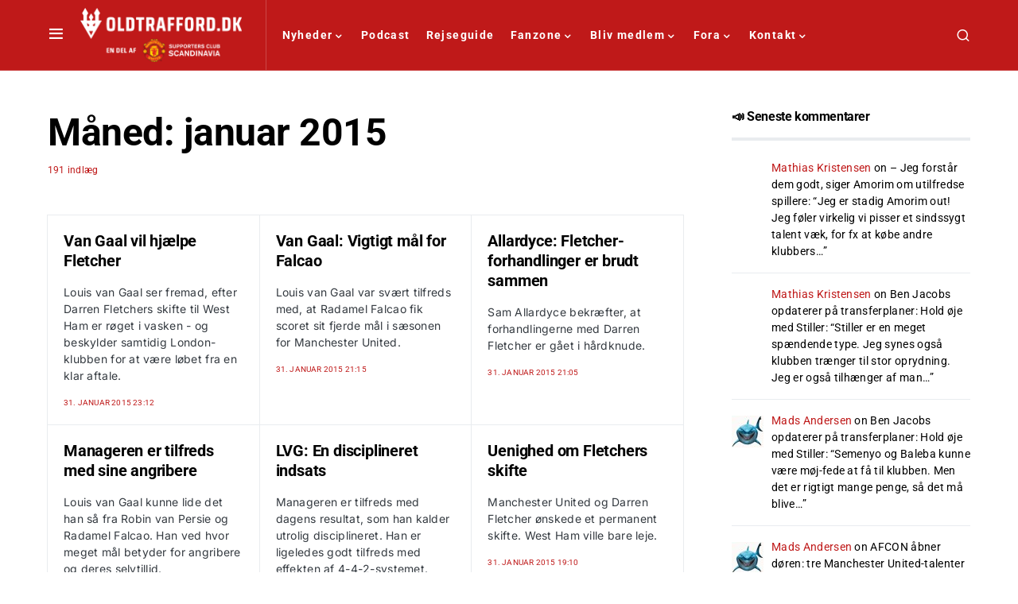

--- FILE ---
content_type: text/css; charset=UTF-8
request_url: https://oldtrafford.dk/wp-content/cache/autoptimize/css/autoptimize_single_f2be014d2518ecd9e9665a9189e2c24a.css?ver=1.0.5
body_size: -142
content:
.sdpvs_col{width:250px;display:inline-block;vertical-align:top;padding:5px;text-align:center}.sdpvs_col p{text-align:left}@media (max-width:520px){.sdpvs_col{width:100%;width:100vw;display:block}}.sdpvs_pie{width:200px;height:200px}.sdpvs_year_bar{border:0;margin:0;padding:0;background-color:blue;color:transparent;cursor:pointer;opacity:.5}.sdpvs_author_legend{border:0;margin:0;padding:0;color:transparent;cursor:pointer;opacity:.1}a .sdpvs_segment:hover,a .sdpvs_bar:hover{stroke:#fff;fill:green}.sdpvs_year_bar:hover{background-color:green;border:1px solid #fff}#select-all,#deselect-all{cursor:pointer}#sdpvs_listcontent{display:none;position:fixed;z-index:500;margin:0 auto;padding:10px;top:20%;left:45%;border:1px solid #000;height:auto;max-height:90%;width:250px;background:rgba(255,255,255,.8);overflow-y:scroll}#sdpvs_listcompare{display:none;position:fixed;z-index:501;margin:0 auto;padding:10px;top:10%;left:45%;border:1px solid #000;height:auto;max-height:90%;width:auto;max-width:90%;background:rgba(255,255,255,.8);overflow-y:scroll}@media (max-width:1000px){#sdpvs_listcontent{left:40%}#sdpvs_listcompare{left:30%}}@media (max-width:800px){#sdpvs_listcontent{left:30%}#sdpvs_listcompare{left:20%}}@media (max-width:550px){#sdpvs_listcontent{left:20%}#sdpvs_listcompare{left:10%}}@media (max-width:450px){#sdpvs_listcontent{top:0;left:10%;background:rgba(255,255,255,.9)}#sdpvs_listcompare{left:2%}}#sdpvs_loading{display:none;position:fixed;z-index:1000;top:0;left:0;height:100%;width:100%;background:rgba(255,255,255,0) url(//oldtrafford.dk/wp-content/plugins/post-volume-stats/images/loading.gif) 50% 50% no-repeat}#sdpvs_loading img{margin:0 auto;display:block}

--- FILE ---
content_type: text/css; charset=UTF-8
request_url: https://oldtrafford.dk/wp-content/uploads/maxmegamenu/style.css?ver=f40f88
body_size: -444
content:
@charset "UTF-8";

/** THIS FILE IS AUTOMATICALLY GENERATED - DO NOT MAKE MANUAL EDITS! **/
/** Custom CSS should be added to Mega Menu > Menu Themes > Custom Styling **/

.mega-menu-last-modified-1750148520 { content: 'Tuesday 17th June 2025 08:22:00 UTC'; }

.wp-block {}

--- FILE ---
content_type: text/css; charset=UTF-8
request_url: https://oldtrafford.dk/wp-content/cache/autoptimize/css/autoptimize_single_963b4c396a8a57697bcd6c65d44ade58.css?ver=1.0.0
body_size: -541
content:
Theme Name:OldTraffordtheme Theme URI:https://www.oldtrafford.dk Description:OldTrafford.dk tema Author:Casper Heiselberg Author URI:https://www.oldtrafford.dk Template:newsblock Version:1.0.0 Text Domain:oldtraffordtheme

--- FILE ---
content_type: text/javascript
request_url: https://dmcdn.yieldbird.com/933bfe6f-50ed-4ba3-9c70-2f935a15ae55/yb.js
body_size: 147430
content:
/*! For license information please see qw.js.LICENSE.txt */
(function(){var __webpack_modules__={8917:function(e,t,r){"use strict";r.d(t,{ZP:function(){return m}});var n=r(885),i=r(1002),o=r(1999),a=r(2502),s=r(3488),d=r(9786),c={ajax:a.h},u="endpoint",l="bundle",p=Object.values(o.FP).filter((function(e){return e!==o.FP.AUCTION_DEBUG})),f=100;function m(e){var t,r,a,m,g,v=e.url,b=e.analyticsType,h=e.global,y=e.handler,_=[],w=!1,I=(m=!1,g=function(){if(!m){m=!0;try{for(var e=0,t=0;_.length>0;){e++;var n=_.length;if(_.shift()(),_.length>=n?t++:t=0,t>=10)return(0,s.H)("Detected probable infinite loop, discarding events",_),void(_.length=0)}(0,s.ji)("".concat(r," analytics: processed ").concat(e," events"))}finally{m=!1}}},function(){null!=a&&(clearTimeout(a),a=null),0===f?g():a=setTimeout(g,f)});return Object.defineProperties({track:function(e){var t=e.eventType,r=e.args;this.getAdapterType()===l&&window[h](y,t,r);this.getAdapterType()===u&&S.apply(void 0,arguments)},enqueue:O,enableAnalytics:E,disableAnalytics:function(){Object.entries(t||{}).forEach((function(e){var t=(0,n.Z)(e,2),r=t[0],i=t[1];d.S1(r,i)})),this.enableAnalytics=this._oldEnable?this._oldEnable:E,w=!1},getAdapterType:function(){return b},getGlobal:function(){return h},getHandler:function(){return y},getUrl:function(){return v}},{enabled:{get:function(){return w}}});function S(e){var t=e.eventType,r=e.args,n=e.callback;c.ajax(v,n,JSON.stringify({eventType:t,args:r}))}function O(e){var t=this,r=e.eventType,n=e.args;_.push((function(){t.track({eventType:r,args:n})})),I()}function E(e){var n=this;r=null==e?void 0:e.provider;var a,c,u,l,f,m=this;if("object"!==(0,i.Z)(e)||"object"!==(0,i.Z)(e.options)||(void 0===e.options.sampling||Math.random()<parseFloat(e.options.sampling))){var g=(c=(a=e||{}).includeEvents,u=void 0===c?p:c,l=a.excludeEvents,f=void 0===l?[]:l,new Set(Object.values(o.FP).filter((function(e){return u.includes(e)})).filter((function(e){return!f.includes(e)}))));d.vw().forEach((function(e){if(e&&g.has(e.eventType)){var t=e.eventType,r=e.args;O.call(m,{eventType:t,args:r})}})),t=Object.fromEntries(Array.from(g).map((function(t){var r=t===o.FP.AUCTION_INIT?function(r){r.config="object"===(0,i.Z)(e)&&e.options||{},n.enqueue({eventType:t,args:r})}:function(e){return n.enqueue({eventType:t,args:e})};return d.on(t,r),[t,r]})))}else(0,s.ji)('Analytics adapter for "'.concat(h,'" disabled by sampling'));this._oldEnable=this.enableAnalytics,this.enableAnalytics=function(){return(0,s.ji)('Analytics adapter for "'.concat(h,'" already enabled, unnecessary call to `enableAnalytics`.'))},w=!0}}},2226:function(e,t,r){"use strict";r.r(t),r.d(t,{spec:function(){return b}});var n=r(2982),i=r(885),o=r(1002),a=r(6424),s=r(7777),d=r(3488),c=r(265),u=r(6475),l=r(3395),p=r(7517),f=r(4487),m=l.vc.getConfig,g={0:"title",2:"icon",3:"image",5:"sponsoredBy",4:"body",1:"cta"},v={title:{id:0,name:"title"},icon:{id:2,type:1,name:"img"},image:{id:3,type:3,name:"img"},sponsoredBy:{id:5,name:"data",type:1},body:{id:4,name:"data",type:2},cta:{id:1,type:12,name:"data"}},b={code:"adf",aliases:[{code:"adformOpenRTB",gvlid:50},{code:"adform",gvlid:50}],gvlid:50,supportedMediaTypes:[s.B5,s.Mk,s.pX],isBidRequestValid:function(e){var t=e.params||{},r=t.mid,n=t.inv,i=t.mname;return!!(r||n&&i)},buildRequests:function(e,t){var r,n;e=(0,f.lY)(e);var a=t.ortb2||{},s=a.user;"object"===(0,o.Z)(m("app"))?(r=m("app")||{},a.app&&(0,d.Ee)(r,a.app)):(n=m("site")||{},a.site&&(0,d.Ee)(n,a.site),n.page||(n.page=t.refererInfo.page));var p=m("device")||{};p.w=p.w||window.innerWidth,p.h=p.h||window.innerHeight,p.ua=p.ua||navigator.userAgent;var g=h(e,"params.adxDomain")||"adx.adform.net",b=h(e,"params.pt")||h(e,"params.priceType")||"net",_=t.auctionId,w=h(e,"params.test"),I=m("currency.adServerCurrency"),S=I&&[I],O=h(e,"userIdAsEids"),E=h(e,"schain"),C=e.map((function(e,t){e.netRevenue=b;var r=e.getFloor?e.getFloor({currency:I||"USD"}):{},n=r.floor,o=r.currency,a=e.params,s={id:t+1,tagid:a.mid,bidfloor:n,bidfloorcur:o,ext:{bidder:{inv:a.inv,mname:a.mname}}},u=(0,d.HA)(e.nativeParams,(function(e,t){var r=v[t],n={required:1&e.required};if(r){var i,o,a,s;n.id=r.id;var d=e.aspect_ratios;if(d&&d[0]&&(i=(d=d[0]).min_width||0,o=d.ratio_height*i/d.ratio_width|0),e.sizes){var c=y(e.sizes);a=c[0],s=c[1]}return n[r.name]={len:e.len,type:r.type,wmin:i,hmin:o,w:a,h:s},n}})).filter(Boolean);u.length&&(s.native={request:{assets:u}});var l=(0,c.Z)(e,"mediaTypes.banner");if(l&&l.sizes){var p=(0,d.sF)(l.sizes).map((function(e){var t=e.split("x"),r=(0,i.Z)(t,2),n=r[0],o=r[1];return{w:parseInt(n,10),h:parseInt(o,10)}}));s.banner={format:p}}var f=(0,c.Z)(e,"mediaTypes.video");return f&&(s.video=f),s})),P={id:t.auctionId,site:n,app:r,user:s,device:p,source:{tid:_,fd:1},ext:{pt:b},cur:S,imp:C};return w&&(P.is_debug=!!w,P.test=1),l.vc.getConfig("coppa")&&(0,u.N)(P,"regs.coppa",1),void 0!==(0,c.Z)(t,"gdprConsent.gdprApplies")&&((0,u.N)(P,"user.ext.consent",t.gdprConsent.consentString),(0,u.N)(P,"regs.ext.gdpr",1&t.gdprConsent.gdprApplies)),t.uspConsent&&(0,u.N)(P,"regs.ext.us_privacy",t.uspConsent),O&&(0,u.N)(P,"user.ext.eids",O),E&&(0,u.N)(P,"source.ext.schain",E),{method:"POST",url:"https://"+g+"/adx/openrtb",data:JSON.stringify(P),bids:e}},interpretResponse:function(e,t){var r=t.bids;if(e.body){var n=e.body,i=n.seatbid,o=n.cur,a=y(i.map((function(e){return e.bid}))).reduce((function(e,t){return e[t.impid-1]=t,e}),[]);return r.map((function(e,t){var r=a[t];if(r){var n=(0,c.Z)(r,"ext.prebid.type"),i={requestId:e.bidId,cpm:r.price,creativeId:r.crid,ttl:360,netRevenue:"net"===e.netRevenue,currency:o,mediaType:n,width:r.w,height:r.h,dealId:r.dealid,meta:{mediaType:n,advertiserDomains:r.adomain}};return r.native?i.native=function(e){var t=e.native,r=t.assets,n=t.link,i=t.imptrackers,o=t.jstracker,a={clickUrl:n.url,clickTrackers:n.clicktrackers||void 0,impressionTrackers:i||void 0,javascriptTrackers:o?[o]:void 0};return r.forEach((function(e){var t=g[e.id],r=t&&e[v[t].name];r&&(a[t]=r.text||r.value||{url:r.url,width:r.w,height:r.h})})),a}(r):i[n===s.pX?"vastXml":"ad"]=r.adm,e.renderer||n!==s.pX||"outstream"!==(0,c.Z)(e,"mediaTypes.video.context")||(i.renderer=p.Th.install({id:e.bidId,url:"https://s2.adform.net/banners/scripts/video/outstream/render.js",adUnitCode:e.adUnitCode}),i.renderer.setRender(_)),i}})).filter(Boolean)}}};function h(e,t){for(var r,n=0;n<e.length;n++)if(r=(0,c.Z)(e[n],t))return r}function y(e){var t;return(t=[]).concat.apply(t,(0,n.Z)(e))}function _(e){e.renderer.push((function(){window.Adform.renderOutstream(e)}))}(0,a.dX)(b),window.pbjs.installedModules.push("adfBidAdapter")},3154:function(e,t,r){"use strict";r.r(t),r.d(t,{spec:function(){return R}});var n=r(1002),i=r(2982),o=r(3488),a=r(265),s=r(7517),d=r(3395),c=r(6424),u=r(7777),l=r(4489),p=r(2450),f=r(9756),m=r(125),g=r(6190),v=r(3174),b=r(4487),h="appnexus",y="https://ib.adnxs.com/ut/v3/prebid",_="https://ib.adnxs-simple.com/ut/v3/prebid",w=["id","minduration","maxduration","skippable","playback_method","frameworks","context","skipoffset"],I=["minduration","maxduration","skip","skipafter","playbackmethod","api","startdelay"],S=["age","externalUid","segments","gender","dnt","language"],O=["geo","device_id"],E=["enabled","dongle","member_id","debug_timeout"],C={apn_debug_dongle:"dongle",apn_debug_member_id:"member_id",apn_debug_timeout:"debug_timeout"},P={playback_method:{unknown:0,auto_play_sound_on:1,auto_play_sound_off:2,click_to_play:3,mouse_over:4,auto_play_sound_unknown:5},context:{unknown:0,pre_roll:1,mid_roll:2,post_roll:3,outstream:4,"in-banner":5}},A={body:"description",body2:"desc2",cta:"ctatext",image:{serverName:"main_image",requiredParams:{required:!0}},icon:{serverName:"icon",requiredParams:{required:!0}},sponsoredBy:"sponsored_by",privacyLink:"privacy_link",salePrice:"saleprice",displayUrl:"displayurl"},T="<script",j=/\/\/cdn\.adnxs\.com\/v|\/\/cdn\.adnxs\-simple\.com\/v/,x="trk.js",k=(0,m.df)({gvlid:32,bidderCode:h}),R={code:h,gvlid:32,aliases:[{code:"appnexusAst",gvlid:32},{code:"emxdigital",gvlid:183},{code:"pagescience"},{code:"defymedia"},{code:"gourmetads"},{code:"matomy"},{code:"featureforward"},{code:"oftmedia"},{code:"adasta"},{code:"beintoo",gvlid:618}],supportedMediaTypes:[u.Mk,u.pX,u.B5],isBidRequestValid:function(e){return!!(e.params.placementId||e.params.member&&e.params.invCode)},buildRequests:function(e,t){var r,n,s=(e=(0,b.lY)(e)).map(U),c=(0,p.sE)(e,M),u={};!0===d.vc.getConfig("coppa")&&(u={coppa:!0}),c&&Object.keys(c.params.user).filter((function(e){return(0,p.q9)(S,e)})).forEach((function(e){var t=(0,o.G2)(e);if("segments"===e&&(0,o.kJ)(c.params.user[e])){var r=[];c.params.user[e].forEach((function(e){(0,o.hj)(e)?r.push({id:e}):(0,o.PO)(e)&&r.push(e)})),u[t]=r}else"segments"!==e&&(u[t]=c.params.user[e])}));var l,f=(0,p.sE)(e,q);f&&f.params&&f.params.app&&(l={},Object.keys(f.params.app).filter((function(e){return(0,p.q9)(O,e)})).forEach((function(e){return l[e]=f.params.app[e]})));var m,g=(0,p.sE)(e,L);g&&g.params&&f.params.app&&f.params.app.id&&(m={appid:g.params.app.id});var h={},w={},I=k.getCookie("apn_prebid_debug")||null;if(I)try{h=JSON.parse(I)}catch(e){(0,o.H)("AppNexus Debug Auction Cookie Error:\n\n"+e)}else{Object.keys(C).forEach((function(e){var t=(0,o.rD)(e);(0,o.d8)(t)&&""!==t&&(h[C[e]]=t,h.enabled=!0)})),h=(0,o.uh)({member_id:"number",debug_timeout:"number"},h);var P=(0,p.sE)(e,Z);P&&P.debug&&(h=P.debug)}h&&h.enabled&&Object.keys(h).filter((function(e){return(0,p.q9)(E,e)})).forEach((function(e){w[e]=h[e]}));var A=(0,p.sE)(e,z),T=A?parseInt(A.params.member,10):0,j=e[0].schain,x=(0,p.sE)(e,H),R={tags:(0,i.Z)(s),user:u,sdk:{source:"pbjs",version:"7.34.0"},schain:j};x&&(R.iab_support={omidpn:"Appnexus",omidpv:"7.34.0"}),T>0&&(R.member_id=T),f&&(R.device=l),g&&(R.app=m);var D,N,W=(0,o.I8)(t&&t.ortb2),G=(D=W,N=[],["site.keywords","site.content.keywords","user.keywords","app.keywords","app.content.keywords"].forEach((function(e){var t=(0,a.Z)(D,e);(0,o.d8)(t)&&N.push(t)})),N).map((function(e){return J(e)})),Y=(0,o.I8)(d.vc.getConfig("appnexusAuctionKeywords"))||{};Object.keys(Y).forEach((function(e){((0,o.d8)(Y[e])||(0,o.hj)(Y[e]))&&(Y[e]=[Y[e]])}));var X=o.Ee.apply(void 0,[{},Y].concat((0,i.Z)(G))),Q=(0,o.Bq)(X);if(Q.length>0&&(Q.forEach(B),R.keywords=Q),d.vc.getConfig("adpod.brandCategoryExclusion")&&(R.brand_category_uniqueness=!0),w.enabled&&(R.debug=w,(0,o.PN)("AppNexus Debug Auction Settings:\n\n"+JSON.stringify(w,null,4))),t&&t.gdprConsent&&(R.gdpr_consent={consent_string:t.gdprConsent.consentString,consent_required:t.gdprConsent.gdprApplies},t.gdprConsent.addtlConsent&&-1!==t.gdprConsent.addtlConsent.indexOf("~"))){var $=t.gdprConsent.addtlConsent,ee=$.substring($.indexOf("~")+1);R.gdpr_consent.addtl_consent=ee.split(".").map((function(e){return parseInt(e,10)}))}if(t&&t.uspConsent&&(R.us_privacy=t.uspConsent),null!=t&&t.gppConsent?R.privacy={gpp:t.gppConsent.gppString,gpp_sid:t.gppConsent.applicableSections}:null!=t&&null!==(r=t.ortb2)&&void 0!==r&&null!==(n=r.regs)&&void 0!==n&&n.gpp&&(R.privacy={gpp:t.ortb2.regs.gpp,gpp_sid:t.ortb2.regs.gpp_sid}),t&&t.refererInfo){var te={rd_ref:encodeURIComponent(t.refererInfo.topmostLocation),rd_top:t.refererInfo.reachedTop,rd_ifs:t.refererInfo.numIframes,rd_stk:t.refererInfo.stack.map((function(e){return encodeURIComponent(e)})).join(",")},re=t.refererInfo.canonicalUrl;(0,o.d8)(re)&&""!==re&&(te.rd_can=re),R.referrer_detection=te}if((0,p.sE)(e,F)&&e.filter(F).forEach((function(e){var t=function(e,t){var r=t.mediaTypes.video,n=r.durationRangeSec,a=r.requireExactDuration,s=function(e){var t=e.adPodDurationSec,r=e.durationRangeSec,n=e.requireExactDuration,i=(0,o.XV)(r),a=Math.floor(t/i);return n?Math.max(a,r.length):a}(t.mediaTypes.video),d=(0,o.d5)(n),c=e.filter((function(e){return e.uuid===t.bidId})),u=o.hl.apply(void 0,(0,i.Z)(c).concat([s]));if(a){var l=Math.ceil(s/n.length),p=(0,o.yo)(u,l);n.forEach((function(e,t){p[t].map((function(t){V(t,"minduration",e),V(t,"maxduration",e)}))}))}else u.map((function(e){return V(e,"maxduration",d)}));return u}(s,e),r=R.tags.filter((function(t){return t.uuid!==e.bidId}));R.tags=[].concat((0,i.Z)(r),(0,i.Z)(t))})),e[0].userId){var ne=[];K(ne,(0,a.Z)(e[0],"userId.criteoId"),"criteo.com",null),K(ne,(0,a.Z)(e[0],"userId.netId"),"netid.de",null),K(ne,(0,a.Z)(e[0],"userId.idl_env"),"liveramp.com",null),K(ne,(0,a.Z)(e[0],"userId.tdid"),"adserver.org","TDID"),K(ne,(0,a.Z)(e[0],"userId.uid2.id"),"uidapi.com","UID2"),e[0].userId.pubProvidedId&&e[0].userId.pubProvidedId.forEach((function(e){e.uids.forEach((function(t){ne.push({source:e.source,id:t.id})}))})),ne.length&&(R.eids=ne)}s[0].publisher_id&&(R.publisher_id=s[0].publisher_id);var ie=function(e,t){var r=[],n={withCredentials:!0},i=y;(0,v.h)(null==t?void 0:t.gdprConsent)||(i=_);"TRUE"!==(0,o.rD)("apn_test").toUpperCase()&&!0!==d.vc.getConfig("apn_test")||(n.customHeaders={"X-Is-Test":1});if(e.tags.length>15){var a=(0,o.I8)(e);(0,o.yo)(e.tags,15).forEach((function(e){a.tags=e;var o=JSON.stringify(a);r.push({method:"POST",url:i,data:o,bidderRequest:t,options:n})}))}else{var s=JSON.stringify(e);r={method:"POST",url:i,data:s,bidderRequest:t,options:n}}return r}(R,t);return ie},interpretResponse:function(e,t){var r=this,n=t.bidderRequest;e=e.body;var i=[];if(!e||e.error){var d="in response for ".concat(n.bidderCode," adapter");return e&&e.error&&(d+=": ".concat(e.error)),(0,o.H)(d),i}if(e.tags&&e.tags.forEach((function(e){var t,d=(t=e)&&t.ads&&t.ads.length&&(0,p.sE)(t.ads,(function(e){return e.rtb}));if(d&&((!0===g.S.get(n.bidderCode,"allowZeroCpmBids")?d.cpm>=0:d.cpm>0)&&(0,p.q9)(r.supportedMediaTypes,d.ad_type))){var l=function(e,t,r){var n=(0,o.zE)(e.uuid,[r]),i=(0,o._d)(),d={adId:i,requestId:e.uuid,cpm:t.cpm,creativeId:t.creative_id,dealId:t.deal_id,currency:"USD",netRevenue:!0,ttl:300,adUnitCode:n.adUnitCode,appnexus:{buyerMemberId:t.buyer_member_id,dealPriority:t.deal_priority,dealCode:t.deal_code}};t.adomain&&(d.meta=Object.assign({},d.meta,{advertiserDomains:[t.adomain]}));t.advertiser_id&&(d.meta=Object.assign({},d.meta,{advertiserId:t.advertiser_id}));function l(e){return{ver:"1.0",complete:0,nodes:[{bsid:e.buyer_member_id.toString()}]}}t.buyer_member_id&&(d.meta=Object.assign({},d.meta,{dchain:l(t)}));t.brand_id&&(d.meta=Object.assign({},d.meta,{brandId:t.brand_id}));if(t.rtb.video){switch(Object.assign(d,{width:t.rtb.video.player_width,height:t.rtb.video.player_height,vastImpUrl:t.notify_url,ttl:3600}),(0,a.Z)(n,"mediaTypes.video.context")){case u.Oh:var m=(0,c.Q1)(n.bidder,t.brand_category_id);d.meta=Object.assign({},d.meta,{primaryCatId:m});var g=t.deal_priority;d.video={context:u.Oh,durationSeconds:Math.floor(t.rtb.video.duration_ms/1e3),dealTier:g},d.vastUrl=t.rtb.video.asset_url;break;case f.gZ:if(d.adResponse=e,d.adResponse.ad=d.adResponse.ads[0],d.adResponse.ad.video=d.adResponse.ad.rtb.video,d.vastXml=t.rtb.video.content,t.renderer_url){var v=(0,p.sE)(r.bids,(function(t){return t.bidId===e.uuid})),b=(0,a.Z)(v,"mediaTypes.video.renderer.options");b||(b=(0,a.Z)(v,"renderer.options")),d.renderer=function(e,t){var r=arguments.length>2&&void 0!==arguments[2]?arguments[2]:{},n=s.Th.install({id:t.renderer_id,url:t.renderer_url,config:r,loaded:!1,adUnitCode:e});try{n.setRender(W)}catch(e){(0,o.yN)("Prebid Error calling setRender on renderer",e)}return n.setEventHandlers({impression:function(){return(0,o.ji)("AppNexus outstream video impression event")},loaded:function(){return(0,o.ji)("AppNexus outstream video loaded event")},ended:function(){(0,o.ji)("AppNexus outstream renderer video event"),document.querySelector("#".concat(e)).style.display="none"}}),n}(d.adUnitCode,t,b)}break;case f.LD:d.vastUrl=t.notify_url+"&redir="+encodeURIComponent(t.rtb.video.asset_url)}}else if(t.rtb[u.B5]){var h,y=t.rtb[u.B5];if(function(e){if(!e||""===e)return!1;var t=e.match(j),r=null!=t&&t.length>=1,n=e.match(x),i=null!=n&&n.length>=1;return e.startsWith(T)&&i&&r}(t.viewability.config)){var _="pbjs_adid="+i+";pbjs_auc="+n.adUnitCode;h=t.viewability.config.replace("dom_id=%native_dom_id%",_)}var w=y.javascript_trackers;null==w?w=h:(0,o.d8)(w)?w=[w,h]:w.push(h),d[u.B5]={title:y.title,body:y.desc,body2:y.desc2,cta:y.ctatext,rating:y.rating,sponsoredBy:y.sponsored,privacyLink:y.privacy_link,address:y.address,downloads:y.downloads,likes:y.likes,phone:y.phone,price:y.price,salePrice:y.saleprice,clickUrl:y.link.url,displayUrl:y.displayurl,clickTrackers:y.link.click_trackers,impressionTrackers:y.impression_trackers,video:y.video,javascriptTrackers:w},y.main_img&&(d.native.image={url:y.main_img.url,height:y.main_img.height,width:y.main_img.width}),y.icon&&(d.native.icon={url:y.icon.url,height:y.icon.height,width:y.icon.width})}else{Object.assign(d,{width:t.rtb.banner.width,height:t.rtb.banner.height,ad:t.rtb.banner.content});try{if(t.rtb.trackers)for(var I=0;I<t.rtb.trackers[0].impression_urls.length;I++){var S=t.rtb.trackers[0].impression_urls[I],O=(0,o.SG)(S);d.ad+=O}}catch(e){(0,o.H)("Error appending tracking pixel",e)}}return d}(e,d,n);l.mediaType=function(e){var t=e.ad_type;return t===u.pX?u.pX:t===u.B5?u.B5:u.Mk}(d),i.push(l)}})),e.debug&&e.debug.debug_info){var l="AppNexus Debug Auction for Prebid\n\n"+e.debug.debug_info;l=l.replace(/(<td>|<th>)/gm,"\t").replace(/(<\/td>|<\/th>)/gm,"\n").replace(/^<br>/gm,"").replace(/(<br>\n|<br>)/gm,"\n").replace(/<h1>(.*)<\/h1>/gm,"\n\n===== $1 =====\n\n").replace(/<h[2-6]>(.*)<\/h[2-6]>/gm,"\n\n*** $1 ***\n\n").replace(/(<([^>]+)>)/gim,""),(0,o.ji)("https://console.appnexus.com/docs/understanding-the-debug-auction"),(0,o.ji)(l)}return i},getMappingFileInfo:function(){return{url:"https://acdn.adnxs-simple.com/prebid/appnexus-mapping/mappings.json",refreshInDays:2}},getUserSyncs:function(e,t,r,n,i){if(e.iframeEnabled&&(0,v.h)(r)&&function(e){return!e||!Array.isArray(e.applicableSections)||e.applicableSections.every((function(e){return"number"==typeof e&&e<=5}))}(i))return[{type:"iframe",url:"https://acdn.adnxs.com/dmp/async_usersync.html"}]},transformBidParams:function(e,t,r,n){var i=o.Bq;if(!0===t){var s=null,c=d.vc.getConfig("s2sConfig");(0,o.PO)(c)?s=(0,a.Z)(c,"endpoint.p1Consent"):(0,o.kJ)(c)&&c.forEach((function(e){(0,p.q9)(e.bidders,r.bids[0].bidder)&&(s=(0,a.Z)(e,"endpoint.p1Consent"))})),s&&s.match("/openrtb2/prebid")&&(i=Y)}return e=(0,o.uh)({member:"string",invCode:"string",placementId:"number",keywords:i,publisherId:"number"},e),t&&(e.use_pmt_rule="boolean"==typeof e.usePaymentRule&&e.usePaymentRule,e.usePaymentRule&&delete e.usePaymentRule,D(e.keywords)&&e.keywords.forEach(B),Object.keys(e).forEach((function(t){var r=(0,o.G2)(t);r!==t&&(e[r]=e[t],delete e[t])}))),e}};function D(e){return!!((0,o.kJ)(e)&&e.length>0)}function B(e){D(e.value)&&""===e.value[0]&&delete e.value}function U(e){var t={};t.sizes=N(e.sizes),t.primary_size=t.sizes[0],t.ad_types=[],t.uuid=e.bidId,e.params.placementId?t.id=parseInt(e.params.placementId,10):t.code=e.params.invCode,t.allow_smaller_sizes=e.params.allowSmallerSizes||!1,t.use_pmt_rule=e.params.usePaymentRule||!1,t.prebid=!0,t.disable_psa=!0;var r=function(e){if(!(0,o.LQ)(e.getFloor))return e.params.reserve?e.params.reserve:null;var t=e.getFloor({currency:"USD",mediaType:"*",size:"*"});if((0,o.PO)(t)&&!isNaN(t.floor)&&"USD"===t.currency)return t.floor;return null}(e);if(r&&(t.reserve=r),e.params.position)t.position={above:1,below:2}[e.params.position]||0;else{var n=(0,a.Z)(e,"mediaTypes.banner.pos")||(0,a.Z)(e,"mediaTypes.video.pos");0!==n&&1!==n&&3!==n||(t.position=3===n?2:n)}e.params.trafficSourceCode&&(t.traffic_source_code=e.params.trafficSourceCode),e.params.privateSizes&&(t.private_sizes=N(e.params.privateSizes)),e.params.supplyType&&(t.supply_type=e.params.supplyType),e.params.pubClick&&(t.pubclick=e.params.pubClick),e.params.extInvCode&&(t.ext_inv_code=e.params.extInvCode),e.params.publisherId&&(t.publisher_id=parseInt(e.params.publisherId,10)),e.params.externalImpId&&(t.external_imp_id=e.params.externalImpId);var i=(0,a.Z)(e,"ortb2Imp.ext.data.keywords");if((0,o.d8)(i)&&""!==i||!(0,o.xb)(e.params.keywords)){var s=J(i),d=(0,o.PO)(e.params.keywords)?(0,o.I8)(e.params.keywords):{};Object.keys(d).forEach((function(e){((0,o.d8)(d[e])||(0,o.hj)(d[e]))&&(d[e]=[d[e]])}));var c=(0,o.Ee)({},d,s),f=(0,o.Bq)(c);f.length>0&&(f.forEach(B),t.keywords=f)}var m,g,v=(0,a.Z)(e,"ortb2Imp.ext.data.pbadslot");if(v&&(t.gpid=v),(e.mediaType===u.B5||(0,a.Z)(e,"mediaTypes.".concat(u.B5)))&&(t.ad_types.push(u.B5),0===t.sizes.length&&(t.sizes=N([1,1])),e.nativeParams)){var b=(m=e.nativeParams,g={},Object.keys(m).forEach((function(e){var t=A[e]&&A[e].serverName||A[e]||e,r=A[e]&&A[e].requiredParams;if(g[t]=Object.assign({},r,m[e]),(t===A.image.serverName||t===A.icon.serverName)&&g[t].sizes){var n=g[t].sizes;((0,o.HC)(n)||(0,o.kJ)(n)&&n.length>0&&n.every((function(e){return(0,o.HC)(e)})))&&(g[t].sizes=N(g[t].sizes))}t===A.privacyLink&&(g.privacy_supported=!0)})),g);t[u.B5]={layouts:[b]}}var h=(0,a.Z)(e,"mediaTypes.".concat(u.pX)),y=(0,a.Z)(e,"mediaTypes.video.context");t.hb_source=h&&"adpod"===y?7:1,(e.mediaType===u.pX||h)&&t.ad_types.push(u.pX),(e.mediaType===u.pX||h&&"outstream"!==y)&&(t.require_asset_url=!0),e.params.video&&(t.video={},Object.keys(e.params.video).filter((function(e){return(0,p.q9)(w,e)})).forEach((function(r){switch(r){case"context":case"playback_method":var n=e.params.video[r];n=(0,o.kJ)(n)?n[0]:n,t.video[r]=P[r][n];break;case"frameworks":break;default:t.video[r]=e.params.video[r]}})),e.params.video.frameworks&&(0,o.kJ)(e.params.video.frameworks)&&(t.video_frameworks=e.params.video.frameworks)),h&&(t.video=t.video||{},Object.keys(h).filter((function(e){return(0,p.q9)(I,e)})).forEach((function(e){switch(e){case"minduration":case"maxduration":"number"!=typeof t.video[e]&&(t.video[e]=h[e]);break;case"skip":"boolean"!=typeof t.video.skippable&&(t.video.skippable=1===h[e]);break;case"skipafter":"number"!=typeof t.video.skipoffset&&(t.video.skippoffset=h[e]);break;case"playbackmethod":if("number"!=typeof t.video.playback_method){var r=h[e];(r=(0,o.kJ)(r)?r[0]:r)>=1&&r<=4&&(t.video.playback_method=r)}break;case"api":if(!t.video_frameworks&&(0,o.kJ)(h[e])){var n=h[e].map((function(e){var t=4===e?5:5===e?4:e;if(t>=1&&t<=5)return t})).filter((function(e){return e}));t.video_frameworks=n}break;case"startdelay":case"placement":if("number"!=typeof t.video.context){var i=h.placement,a=h.startdelay,s=function(e){if(!e)return;if(2===e)return"in-banner";if(e>2)return"outstream"}(i)||function(e){if(!e)return;if(0===e)return"pre_roll";if(-1===e)return"mid_roll";if(-2===e)return"post_roll"}(a);t.video.context=P.context[s]}}}))),e.renderer&&(t.video=Object.assign({},t.video,{custom_renderer_present:!0})),e.params.frameworks&&(0,o.kJ)(e.params.frameworks)&&(t.banner_frameworks=e.params.frameworks);var _=(0,p.sE)(l.K.getAdUnits(),(function(t){return e.transactionId===t.transactionId}));return _&&_.mediaTypes&&_.mediaTypes.banner&&t.ad_types.push(u.Mk),0===t.ad_types.length&&delete t.ad_types,t}function N(e){var t=[],r={};if((0,o.kJ)(e)&&2===e.length&&!(0,o.kJ)(e[0]))r.width=parseInt(e[0],10),r.height=parseInt(e[1],10),t.push(r);else if("object"===(0,n.Z)(e))for(var i=0;i<e.length;i++){var a=e[i];(r={}).width=parseInt(a[0],10),r.height=parseInt(a[1],10),t.push(r)}return t}function M(e){return!!e.params.user}function z(e){return!!parseInt(e.params.member,10)}function q(e){if(e.params)return!!e.params.app}function L(e){return e.params&&e.params.app?!!e.params.app.id:!!e.params.app}function Z(e){return!!e.debug}function F(e){return e.mediaTypes&&e.mediaTypes.video&&e.mediaTypes.video.context===u.Oh}function H(e){var t=!1,r=e.params,n=e.params.video;return r.frameworks&&(0,o.kJ)(r.frameworks)&&(t=(0,p.q9)(e.params.frameworks,6)),!t&&n&&n.frameworks&&(0,o.kJ)(n.frameworks)&&(t=(0,p.q9)(e.params.video.frameworks,6)),t}function V(e,t,r){(0,o.xb)(e.video)&&(e.video={}),e.video[t]=r}function W(e,t){!function(e){try{var t=document.getElementById(e).querySelectorAll("div[id^='google_ads']");t[0]&&t[0].style.setProperty("display","none")}catch(e){}}(e.adUnitCode),function(e){try{var t=document.getElementById(e).querySelectorAll("script[id^='sas_script']");t[0].nextSibling&&"iframe"===t[0].nextSibling.localName&&t[0].nextSibling.style.setProperty("display","none")}catch(e){}}(e.adUnitCode),e.renderer.push((function(){((0,o.W$)(t)||window).ANOutstreamVideo.renderAd({tagId:e.adResponse.tag_id,sizes:[e.getSize().split("x")],targetId:e.adUnitCode,uuid:e.adResponse.uuid,adResponse:e.adResponse,rendererOptions:e.renderer.getConfig()},G.bind(null,e))}))}function G(e,t,r){e.renderer.handleVideoEvent({id:t,eventName:r})}function K(e,t,r,n){return t&&(n?e.push({source:r,id:t,rti_partner:n}):e.push({source:r,id:t})),e}function Y(e){var t="";return Object.keys(e).forEach((function(r){(0,o.d8)(e[r])?""!==e[r]?t+="".concat(r,"=").concat(e[r],","):t+="".concat(r,","):(0,o.kJ)(e[r])&&(""===e[r][0]?t+="".concat(r,","):e[r].forEach((function(e){t+="".concat(r,"=").concat(e,",")})))})),t=t.substring(0,t.length-1)}function J(e){var t={};(0,o.d8)(e)&&""!==e&&e.split(/\s*(?:,)\s*/).forEach((function(e){if(-1!==e.indexOf("=")){var r=e.split("="),n=r[0],i=r[1];t.hasOwnProperty(n)?t[n].push(i):t[n]=[i]}else t.hasOwnProperty(e)||(t[e]=[""])}));return t}(0,c.dX)(R),window.pbjs.installedModules.push("appnexusBidAdapter")},1994:function(e,t,r){"use strict";r.r(t),r.d(t,{consentTimeout:function(){return i},enrichFPDHook:function(){return P},gdprScope:function(){return o},requestBidsHook:function(){return I},resetConsentData:function(){return E},setConsentConfig:function(){return C},setOrtbAdditionalConsent:function(){return A},staticConsentData:function(){return a},userCMP:function(){return n}});var n,i,o,a,s,d,c=r(1002),u=r(4942),l=r(3488),p=r(6475),f=r(3395),m=r(6873),g=r(2450),v=r(4113),b=r(2912),h=r(4018),y=!1,_={iab:function(e){var t=e.onSuccess,r=e.onError;function n(e,n){(0,l.PN)("Received a response from CMP",e),n?!1===e.gdprApplies||"tcloaded"===e.eventStatus||"useractioncomplete"===e.eventStatus?S(e,{onSuccess:t,onError:r}):d=e:r("CMP unable to register callback function.  Please check CMP setup.")}var i={},o=function(){for(var e,t,r=window;;){try{if("function"==typeof r.__tcfapi){t=r.__tcfapi,e=r;break}}catch(e){}try{if(r.frames.__tcfapiLocator){e=r;break}}catch(e){}if(r===window.top)break;r=r.parent}return{cmpFrame:e,cmpFunction:t}}(),a=o.cmpFrame,s=o.cmpFunction;if(!a)return r("TCF2 CMP not found.");"function"==typeof s?((0,l.PN)("Detected CMP API is directly accessible, calling it now..."),s("addEventListener",2,n)):((0,l.PN)("Detected CMP is outside the current iframe where Prebid.js is located, calling it now..."),function(e,t,r){var n="__tcfapi",o="".concat(n,"Call");function a(e){var t="".concat(n,"Return"),r="string"==typeof e.data&&(0,g.q9)(e.data,t)?JSON.parse(e.data):e.data;if(r[t]&&r[t].callId){var o=r[t];i.hasOwnProperty(o.callId)&&i[o.callId](o.returnValue,o.success)}}window[n]=function(e,r,n,a){var s=Math.random()+"",d=(0,u.Z)({},o,{command:e,version:r,parameter:a,callId:s});i[s]=n,t.postMessage(d,"*")},window.addEventListener("message",a,!1),window[n](e,2,r)}("addEventListener",a,n))},static:function(e){var t=e.onSuccess,r=e.onError;S(a,{onSuccess:t,onError:r})}};function w(e){var t=!1,r=null;function o(n,i,o){if(null!=r&&clearTimeout(r),t=!0,m.rp.setConsentData(n),"function"==typeof e){for(var a=arguments.length,s=new Array(a>3?a-3:0),d=3;d<a;d++)s[d-3]=arguments[d];e.apply(void 0,[i,o].concat(s))}}if((0,g.q9)(Object.keys(_),n)){var a={onSuccess:function(e){return o(e,!1)},onError:function(e){for(var t=arguments.length,r=new Array(t>1?t-1:0),n=1;n<t;n++)r[n-1]=arguments[n];o.apply(void 0,[null,!0,e].concat(r))}};if(_[n](a),!t){var s=function(){var e=function(e){o(e,!1,"CMP did not load, continuing auction...")};S(d,{onSuccess:e,onError:function(){return e(O(void 0))}})};0===i?s():r=setTimeout(s,i)}}else o(null,!1,"CMP framework (".concat(n,") is not a supported framework.  Aborting consentManagement module and resuming auction."))}var I=(0,v.g3)("gdpr",(function(e,t){var r;r=function(r,n){if(n){var i=l.yN;r&&(i=l.H,n="".concat(n," Canceling auction as per consentManagement config."));for(var o=arguments.length,a=new Array(o>2?o-2:0),s=2;s<o;s++)a[s-2]=arguments[s];i.apply(void 0,[n].concat(a))}r?(e.stopTiming(),"function"==typeof t.bidsBackHandler?t.bidsBackHandler():(0,l.H)("Error executing bidsBackHandler")):e.call(this,t)},s?((0,l.PN)("User consent information already known.  Pulling internally stored information..."),r(!1)):w(r)}));function S(e,t){var r,i,a=t.onSuccess,s=t.onError;"static"===n&&(e=e.getTCData),r=e&&"boolean"==typeof e.gdprApplies?e.gdprApplies:o,i=e&&e.tcString,"boolean"==typeof r&&(!0!==r||i&&(0,l.d8)(i))?a(O(e)):s("CMP returned unexpected value during lookup process.",e)}function O(e){return s={consentString:e?e.tcString:void 0,vendorData:e||void 0,gdprApplies:e&&"boolean"==typeof e.gdprApplies?e.gdprApplies:o},e&&e.addtlConsent&&(0,l.d8)(e.addtlConsent)&&(s.addtlConsent=e.addtlConsent),s.apiVersion=2,s}function E(){s=void 0,n=void 0,i=void 0,m.rp.reset()}function C(e){(e=e&&(e.gdpr||e.usp||e.gpp?e.gdpr:e))&&"object"===(0,c.Z)(e)?((0,l.d8)(e.cmpApi)?n=e.cmpApi:(n="iab",(0,l.PN)("consentManagement config did not specify cmp.  Using system default setting (".concat("iab",")."))),(0,l.hj)(e.timeout)?i=e.timeout:(i=1e4,(0,l.PN)("consentManagement config did not specify timeout.  Using system default setting (".concat(1e4,")."))),o=!0===e.defaultGdprScope,(0,l.PN)("consentManagement module has been activated..."),"static"===n&&((0,l.PO)(e.consentData)?(a=e.consentData,i=0):(0,l.H)("consentManagement config with cmpApi: 'static' did not specify consentData. No consents will be available to adapters.")),y||pbjs.requestBids.before(I,50),y=!0,m.rp.enable(),w()):(0,l.yN)("consentManagement (gdpr) config not defined, exiting consent manager")}function P(e,t){return e(t.then((function(e){var t=m.rp.getConsentData();return t&&("boolean"==typeof t.gdprApplies&&(0,p.N)(e,"regs.ext.gdpr",t.gdprApplies?1:0),(0,p.N)(e,"user.ext.consent",t.consentString)),e})))}function A(e,t){var r,n=null===(r=t.gdprConsent)||void 0===r?void 0:r.addtlConsent;n&&"string"==typeof n&&(0,p.N)(e,"user.ext.ConsentedProvidersSettings.consented_providers",n)}f.vc.getConfig("consentManagement",(function(e){return C(e.consentManagement)})),h.S.before(P),(0,b.f8)({type:b.Z,name:"gdprAddtlConsent",fn:A}),window.pbjs.installedModules.push("consentManagement")},7035:function(__unused_webpack_module,__webpack_exports__,__webpack_require__){"use strict";__webpack_require__.r(__webpack_exports__),__webpack_require__.d(__webpack_exports__,{ADAPTER_VERSION:function(){return ADAPTER_VERSION},FAST_BID_VERSION_CURRENT:function(){return FAST_BID_VERSION_CURRENT},PROFILE_ID_PUBLISHERTAG:function(){return PROFILE_ID_PUBLISHERTAG},canFastBid:function(){return canFastBid},getFastBidUrl:function(){return getFastBidUrl},spec:function(){return spec},storage:function(){return storage},tryGetCriteoFastBid:function(){return tryGetCriteoFastBid}});var _src_utils_js__WEBPACK_IMPORTED_MODULE_8__=__webpack_require__(3488),_src_utils_js__WEBPACK_IMPORTED_MODULE_10__=__webpack_require__(265),_src_adloader_js__WEBPACK_IMPORTED_MODULE_7__=__webpack_require__(5821),_src_adapters_bidderFactory_js__WEBPACK_IMPORTED_MODULE_11__=__webpack_require__(6424),_src_config_js__WEBPACK_IMPORTED_MODULE_3__=__webpack_require__(3395),_src_mediaTypes_js__WEBPACK_IMPORTED_MODULE_2__=__webpack_require__(7777),_src_polyfill_js__WEBPACK_IMPORTED_MODULE_9__=__webpack_require__(2450),criteo_direct_rsa_validate_build_verify_js__WEBPACK_IMPORTED_MODULE_0__=__webpack_require__(1582),_src_storageManager_js__WEBPACK_IMPORTED_MODULE_1__=__webpack_require__(125),_src_native_js__WEBPACK_IMPORTED_MODULE_6__=__webpack_require__(4487),_src_refererDetection_js__WEBPACK_IMPORTED_MODULE_4__=__webpack_require__(9386),_src_utils_gpdr_js__WEBPACK_IMPORTED_MODULE_5__=__webpack_require__(3174),GVLID=91,ADAPTER_VERSION=34,BIDDER_CODE="criteo",CDB_ENDPOINT="https://bidder.criteo.com/cdb",PROFILE_ID_INLINE=207,PROFILE_ID_PUBLISHERTAG=185,storage=(0,_src_storageManager_js__WEBPACK_IMPORTED_MODULE_1__.df)({gvlid:GVLID,bidderCode:BIDDER_CODE}),LOG_PREFIX="Criteo: ",FAST_BID_VERSION_PLACEHOLDER="%FAST_BID_VERSION%",FAST_BID_VERSION_CURRENT=134,FAST_BID_VERSION_LATEST="latest",FAST_BID_VERSION_NONE="none",PUBLISHER_TAG_URL_TEMPLATE="https://static.criteo.net/js/ld/publishertag.prebid"+FAST_BID_VERSION_PLACEHOLDER+".js",FAST_BID_PUBKEY_E=65537,FAST_BID_PUBKEY_N="ztQYwCE5BU7T9CDM5he6rKoabstXRmkzx54zFPZkWbK530dwtLBDeaWBMxHBUT55CYyboR/EZ4efghPi3CoNGfGWezpjko9P6p2EwGArtHEeS4slhu/SpSIFMjG6fdrpRoNuIAMhq1Z+Pr/+HOd1pThFKeGFr2/NhtAg+TXAzaU=",SID_COOKIE_NAME="cto_sid",IDCPY_COOKIE_NAME="cto_idcpy",LWID_COOKIE_NAME="cto_lwid",OPTOUT_COOKIE_NAME="cto_optout",BUNDLE_COOKIE_NAME="cto_bundle",GUID_RETENTION_TIME_HOUR=9360,OPTOUT_RETENTION_TIME_HOUR=43200,spec={code:BIDDER_CODE,gvlid:GVLID,supportedMediaTypes:[_src_mediaTypes_js__WEBPACK_IMPORTED_MODULE_2__.Mk,_src_mediaTypes_js__WEBPACK_IMPORTED_MODULE_2__.pX,_src_mediaTypes_js__WEBPACK_IMPORTED_MODULE_2__.B5],getUserSyncs:function(e,t,r,n){if(canFastBid(_src_config_js__WEBPACK_IMPORTED_MODULE_3__.vc.getConfig("criteo.fastBidVersion")))return[];var i=(0,_src_refererDetection_js__WEBPACK_IMPORTED_MODULE_4__.nH)(),o="criteoPrebidAdapter";if(e.iframeEnabled&&(0,_src_utils_gpdr_js__WEBPACK_IMPORTED_MODULE_5__.h)(r)){var a=[];a.push("origin=".concat(o)),a.push("topUrl=".concat(i.domain)),r&&(r.gdprApplies&&a.push("gdpr=".concat(1==r.gdprApplies?1:0)),r.consentString&&a.push("gdpr_consent=".concat(r.consentString))),n&&a.push("us_privacy=".concat(n));var s=Math.random().toString(),d={bundle:readFromAllStorages(BUNDLE_COOKIE_NAME),cw:storage.cookiesAreEnabled(),localWebId:readFromAllStorages(LWID_COOKIE_NAME),lsw:storage.localStorageIsEnabled(),optoutCookie:readFromAllStorages(OPTOUT_COOKIE_NAME),origin:o,requestId:s,secureIdCookie:readFromAllStorages(SID_COOKIE_NAME),tld:i.domain,topUrl:i.domain,uid:readFromAllStorages(IDCPY_COOKIE_NAME),version:"7.34.0".replace(/\./g,"_")};window.addEventListener("message",(function e(t){if(t.data&&"https://gum.criteo.com"==t.origin&&t.data.requestId===s){this.removeEventListener("message",e),t.stopImmediatePropagation();var r=t.data;r.optout?(deleteFromAllStorages(IDCPY_COOKIE_NAME),deleteFromAllStorages(SID_COOKIE_NAME),deleteFromAllStorages(BUNDLE_COOKIE_NAME),deleteFromAllStorages(LWID_COOKIE_NAME),saveOnAllStorages(OPTOUT_COOKIE_NAME,!0,OPTOUT_RETENTION_TIME_HOUR)):(r.uid&&saveOnAllStorages(IDCPY_COOKIE_NAME,r.uid,GUID_RETENTION_TIME_HOUR),r.bundle&&saveOnAllStorages(BUNDLE_COOKIE_NAME,r.bundle,GUID_RETENTION_TIME_HOUR),r.removeSid?deleteFromAllStorages(SID_COOKIE_NAME):r.sid&&saveOnAllStorages(SID_COOKIE_NAME,r.sid,GUID_RETENTION_TIME_HOUR))}}),!0);var c=JSON.stringify(d).replace(/"/g,"%22");return[{type:"iframe",url:"https://gum.criteo.com/syncframe?".concat(a.join("&"),"#").concat(c)}]}return[]},isBidRequestValid:function(e){return!(!e||!e.params||!e.params.zoneId&&!e.params.networkId)&&!(hasVideoMediaType(e)&&!hasValidVideoMediaType(e))},buildRequests:function(e,t){var r,n,i,o;e=(0,_src_native_js__WEBPACK_IMPORTED_MODULE_6__.lY)(e);var a=t.ortb2||{};Object.assign(t,{publisherExt:null===(r=a.site)||void 0===r?void 0:r.ext,userExt:null===(n=a.user)||void 0===n?void 0:n.ext,ceh:_src_config_js__WEBPACK_IMPORTED_MODULE_3__.vc.getConfig("criteo.ceh"),coppa:_src_config_js__WEBPACK_IMPORTED_MODULE_3__.vc.getConfig("coppa")});var s=_src_config_js__WEBPACK_IMPORTED_MODULE_3__.vc.getConfig("criteo.fastBidVersion"),d=canFastBid(s);if(!publisherTagAvailable()&&d){window.Criteo=window.Criteo||{},window.Criteo.usePrebidEvents=!1,tryGetCriteoFastBid();var c=getFastBidUrl(s);setTimeout((function(){(0,_src_adloader_js__WEBPACK_IMPORTED_MODULE_7__.B)(c,BIDDER_CODE)}),t.timeout)}if(publisherTagAvailable()){var u=new Criteo.PubTag.Adapters.Prebid(PROFILE_ID_PUBLISHERTAG,ADAPTER_VERSION,e,t,"7.34.0");i=u.buildCdbUrl(),o=u.buildCdbRequest()}else{var l=buildContext(e,t);i=buildCdbUrl(l),o=buildCdbRequest(l,e,t)}if(o)return{method:"POST",url:i,data:o,bidRequests:e}},interpretResponse:function(e,t){var r=e.body||e;if(publisherTagAvailable()){var n=Criteo.PubTag.Adapters.Prebid.GetAdapter(t);if(n)return n.interpretResponse(r,t)}var i=[];return r&&r.slots&&(0,_src_utils_js__WEBPACK_IMPORTED_MODULE_8__.kJ)(r.slots)&&r.slots.forEach((function(n){var o,a,s,d,c=(0,_src_polyfill_js__WEBPACK_IMPORTED_MODULE_9__.sE)(t.bidRequests,(function(e){return e.adUnitCode===n.impid&&(!e.params.zoneId||parseInt(e.params.zoneId)===n.zoneid)})),u=c.bidId,l={requestId:u,cpm:n.cpm,currency:n.currency,netRevenue:!0,ttl:n.ttl||60,creativeId:n.creativecode,width:n.width,height:n.height,dealId:n.dealCode};if(null!==(o=r.ext)&&void 0!==o&&null!==(a=o.paf)&&void 0!==a&&a.transmission&&null!==(s=n.ext)&&void 0!==s&&null!==(d=s.paf)&&void 0!==d&&d.content_id){var p={content_id:n.ext.paf.content_id,transmission:e.ext.paf.transmission};l.meta=Object.assign({},l.meta,{paf:p})}n.adomain&&(l.meta=Object.assign({},l.meta,{advertiserDomains:n.adomain})),n.native?c.params.nativeCallback?l.ad=createNativeAd(u,n.native,c.params.nativeCallback):(l.native=createPrebidNativeAd(n.native),l.mediaType=_src_mediaTypes_js__WEBPACK_IMPORTED_MODULE_2__.B5):n.video?(l.vastUrl=n.displayurl,l.mediaType=_src_mediaTypes_js__WEBPACK_IMPORTED_MODULE_2__.pX):l.ad=n.creative,i.push(l)})),i},onTimeout:function(e){if(publisherTagAvailable()&&Array.isArray(e)){var t=[];e.forEach((function(e){-1===t.indexOf(e.auctionId)&&(t.push(e.auctionId),Criteo.PubTag.Adapters.Prebid.GetAdapter(e.auctionId).handleBidTimeout())}))}},onBidWon:function(e){publisherTagAvailable()&&e&&Criteo.PubTag.Adapters.Prebid.GetAdapter(e.auctionId).handleBidWon(e)},onSetTargeting:function(e){publisherTagAvailable()&&Criteo.PubTag.Adapters.Prebid.GetAdapter(e.auctionId).handleSetTargeting(e)}};function readFromAllStorages(e){var t=storage.getCookie(e),r=storage.getDataFromLocalStorage(e);return t||r||void 0}function saveOnAllStorages(e,t,r){var n=new Date;n.setTime(n.getTime()+60*r*60*1e3);var i="expires=".concat(n.toUTCString());storage.setCookie(e,t,i),storage.setDataInLocalStorage(e,t)}function deleteFromAllStorages(e){storage.setCookie(e,"",0),storage.removeDataFromLocalStorage(e)}function publisherTagAvailable(){return"undefined"!=typeof Criteo&&Criteo.PubTag&&Criteo.PubTag.Adapters&&Criteo.PubTag.Adapters.Prebid}function buildContext(e,t){var r,n="";t&&t.refererInfo&&(n=t.refererInfo.page);var i=(0,_src_utils_js__WEBPACK_IMPORTED_MODULE_8__.en)(null==t||null===(r=t.refererInfo)||void 0===r?void 0:r.topmostLocation).search,o={url:n,debug:"1"===i.pbt_debug,noLog:"1"===i.pbt_nolog,amp:!1};return e.forEach((function(e){"amp"===e.params.integrationMode&&(o.amp=!0)})),o}function buildCdbUrl(e){var t=CDB_ENDPOINT;t+="?profileId="+PROFILE_ID_INLINE,t+="&av="+String(ADAPTER_VERSION),t+="&wv="+encodeURIComponent("7.34.0"),t+="&cb="+String(Math.floor(99999999999*Math.random())),storage.localStorageIsEnabled()?t+="&lsavail=1":t+="&lsavail=0",e.amp&&(t+="&im=1"),e.debug&&(t+="&debug=1"),e.noLog&&(t+="&nolog=1");var r=readFromAllStorages(BUNDLE_COOKIE_NAME);r&&(t+="&bundle=".concat(r)),readFromAllStorages(OPTOUT_COOKIE_NAME)&&(t+="&optout=1");var n=readFromAllStorages(SID_COOKIE_NAME);n&&(t+="&sid=".concat(n));var i=readFromAllStorages(IDCPY_COOKIE_NAME);return i&&(t+="&idcpy=".concat(i)),t}function checkNativeSendId(e){return!(e.nativeParams&&(e.nativeParams.image&&(!0!==e.nativeParams.image.sendId||!0===e.nativeParams.image.sendTargetingKeys)||e.nativeParams.icon&&(!0!==e.nativeParams.icon.sendId||!0===e.nativeParams.icon.sendTargetingKeys)||e.nativeParams.clickUrl&&(!0!==e.nativeParams.clickUrl.sendId||!0===e.nativeParams.clickUrl.sendTargetingKeys)||e.nativeParams.displayUrl&&(!0!==e.nativeParams.displayUrl.sendId||!0===e.nativeParams.displayUrl.sendTargetingKeys)||e.nativeParams.privacyLink&&(!0!==e.nativeParams.privacyLink.sendId||!0===e.nativeParams.privacyLink.sendTargetingKeys)||e.nativeParams.privacyIcon&&(!0!==e.nativeParams.privacyIcon.sendId||!0===e.nativeParams.privacyIcon.sendTargetingKeys)))}function buildCdbRequest(e,t,r){var n,i,o={publisher:{url:e.url,ext:r.publisherExt},regs:{coppa:!0===r.coppa?1:!1===r.coppa?0:void 0},slots:t.map((function(e){n=e.params.networkId||n,i=e.schain||i;var t={impid:e.adUnitCode,transactionid:e.transactionId,auctionId:e.auctionId};if(e.params.zoneId&&(t.zoneid=e.params.zoneId),(0,_src_utils_js__WEBPACK_IMPORTED_MODULE_10__.Z)(e,"ortb2Imp.ext")&&(t.ext=e.ortb2Imp.ext),e.params.ext&&(t.ext=Object.assign({},t.ext,e.params.ext)),e.params.publisherSubId&&(t.publishersubid=e.params.publisherSubId),(e.params.nativeCallback||hasNativeMediaType(e))&&(t.native=!0,checkNativeSendId(e)||(0,_src_utils_js__WEBPACK_IMPORTED_MODULE_8__.yN)(LOG_PREFIX+"all native assets containing URL should be sent as placeholders with sendId(icon, image, clickUrl, displayUrl, privacyLink, privacyIcon)")),hasBannerMediaType(e)?t.sizes=parseSizes((0,_src_utils_js__WEBPACK_IMPORTED_MODULE_10__.Z)(e,"mediaTypes.banner.sizes"),parseSize):t.sizes=[],hasVideoMediaType(e)){var r={playersizes:parseSizes((0,_src_utils_js__WEBPACK_IMPORTED_MODULE_10__.Z)(e,"mediaTypes.video.playerSize"),parseSize),mimes:e.mediaTypes.video.mimes,protocols:e.mediaTypes.video.protocols,maxduration:e.mediaTypes.video.maxduration,api:e.mediaTypes.video.api,skip:e.mediaTypes.video.skip,placement:e.mediaTypes.video.placement,minduration:e.mediaTypes.video.minduration,playbackmethod:e.mediaTypes.video.playbackmethod,startdelay:e.mediaTypes.video.startdelay},o=e.params.video;void 0!==o&&(r.skip=r.skip||o.skip||0,r.placement=r.placement||o.placement,r.minduration=r.minduration||o.minduration,r.playbackmethod=r.playbackmethod||o.playbackmethod,r.startdelay=r.startdelay||o.startdelay||0),t.video=r}return enrichSlotWithFloors(t,e),t}))};return n&&(o.publisher.networkid=n),i&&(o.source={ext:{schain:i}}),o.user={ext:r.userExt},r&&r.ceh&&(o.user.ceh=r.ceh),r&&r.gdprConsent&&(o.gdprConsent={},void 0!==r.gdprConsent.gdprApplies&&(o.gdprConsent.gdprApplies=!!r.gdprConsent.gdprApplies),o.gdprConsent.version=r.gdprConsent.apiVersion,void 0!==r.gdprConsent.consentString&&(o.gdprConsent.consentData=r.gdprConsent.consentString)),r&&r.uspConsent&&(o.user.uspIab=r.uspConsent),o}function parseSizes(e){var t=arguments.length>1&&void 0!==arguments[1]?arguments[1]:function(e){return e};return null==e?[]:Array.isArray(e[0])?e.map((function(e){return t(e)})):[t(e)]}function parseSize(e){return e[0]+"x"+e[1]}function hasVideoMediaType(e){return void 0!==(0,_src_utils_js__WEBPACK_IMPORTED_MODULE_10__.Z)(e,"mediaTypes.video")}function hasBannerMediaType(e){return void 0!==(0,_src_utils_js__WEBPACK_IMPORTED_MODULE_10__.Z)(e,"mediaTypes.banner")}function hasNativeMediaType(e){return void 0!==(0,_src_utils_js__WEBPACK_IMPORTED_MODULE_10__.Z)(e,"mediaTypes.native")}function hasValidVideoMediaType(e){var t=!0;if(["mimes","playerSize","maxduration","protocols","api","skip","placement","playbackmethod"].forEach((function(r){void 0===(0,_src_utils_js__WEBPACK_IMPORTED_MODULE_10__.Z)(e,"mediaTypes.video."+r)&&void 0===(0,_src_utils_js__WEBPACK_IMPORTED_MODULE_10__.Z)(e,"params.video."+r)&&(t=!1,(0,_src_utils_js__WEBPACK_IMPORTED_MODULE_8__.H)("Criteo Bid Adapter: mediaTypes.video."+r+" is required"))})),t){var r=e.mediaTypes.video.placement||e.params.video.placement;if("instream"==e.mediaTypes.video.context&&1===r)return!0;if("outstream"==e.mediaTypes.video.context&&1!==r)return!0}return!1}function createPrebidNativeAd(e){return{sendTargetingKeys:!1,title:e.products[0].title,body:e.products[0].description,sponsoredBy:e.advertiser.description,icon:e.advertiser.logo,image:e.products[0].image,clickUrl:e.products[0].click_url,privacyLink:e.privacy.optout_click_url,privacyIcon:e.privacy.optout_image_url,cta:e.products[0].call_to_action,price:e.products[0].price,impressionTrackers:e.impression_pixels.map((function(e){return e.url}))}}function createNativeAd(e,t,r){var n="criteo_prebid_native_slots";return window[n]=window[n]||{},window[n][e]={callback:r,payload:t},'\n<script type="text/javascript">\nfor (var i = 0; i < 10; ++i) {\n var slots = window.parent.'.concat(n,';\n  if(!slots){continue;}\n  var responseSlot = slots["').concat(e,'"];\n  responseSlot.callback(responseSlot.payload);\n  break;\n}\n<\/script>')}function pickAvailableGetFloorFunc(e){if(e.getFloor)return e.getFloor;if(e.params.bidFloor&&e.params.bidFloorCur)try{var t=parseFloat(e.params.bidFloor);return function(){return{currency:e.params.bidFloorCur,floor:t}}}catch(e){}}function enrichSlotWithFloors(e,t){try{var r={},n=pickAvailableGetFloorFunc(t);if(n){var i,o,a;if(null!==(i=t.mediaTypes)&&void 0!==i&&i.banner)r.banner={},parseSizes((0,_src_utils_js__WEBPACK_IMPORTED_MODULE_10__.Z)(t,"mediaTypes.banner.sizes")).forEach((function(e){return r.banner[parseSize(e).toString()]=n.call(t,{size:e,mediaType:_src_mediaTypes_js__WEBPACK_IMPORTED_MODULE_2__.Mk})}));if(null!==(o=t.mediaTypes)&&void 0!==o&&o.video)r.video={},parseSizes((0,_src_utils_js__WEBPACK_IMPORTED_MODULE_10__.Z)(t,"mediaTypes.video.playerSize")).forEach((function(e){return r.video[parseSize(e).toString()]=n.call(t,{size:e,mediaType:_src_mediaTypes_js__WEBPACK_IMPORTED_MODULE_2__.pX})}));null!==(a=t.mediaTypes)&&void 0!==a&&a.native&&(r.native={},r.native["*"]=n.call(t,{size:"*",mediaType:_src_mediaTypes_js__WEBPACK_IMPORTED_MODULE_2__.B5})),Object.keys(r).length>0&&(e.ext||(e.ext={}),Object.assign(e.ext,{floors:r}))}}catch(e){(0,_src_utils_js__WEBPACK_IMPORTED_MODULE_8__.H)("Could not parse floors from Prebid: "+e)}}function canFastBid(e){return e!==FAST_BID_VERSION_NONE}function getFastBidUrl(e){var t;if(e===FAST_BID_VERSION_LATEST)t="";else if(e){String(e).split(".")[0]<102&&(0,_src_utils_js__WEBPACK_IMPORTED_MODULE_8__.yN)("Specifying a Fastbid version which is not supporting version selection."),t="."+e}else t="."+FAST_BID_VERSION_CURRENT;return PUBLISHER_TAG_URL_TEMPLATE.replace(FAST_BID_VERSION_PLACEHOLDER,t)}function tryGetCriteoFastBid(){try{var fastBidStorageKey="criteo_fast_bid",hashPrefix="// Hash: ",fastBidFromStorage=storage.getDataFromLocalStorage(fastBidStorageKey);if(null!==fastBidFromStorage){var firstLineEndPosition=fastBidFromStorage.indexOf("\n"),firstLine=fastBidFromStorage.substr(0,firstLineEndPosition).trim();if(firstLine.substr(0,hashPrefix.length)!==hashPrefix)(0,_src_utils_js__WEBPACK_IMPORTED_MODULE_8__.yN)("No hash found in FastBid"),storage.removeDataFromLocalStorage(fastBidStorageKey);else{var publisherTagHash=firstLine.substr(hashPrefix.length),publisherTag=fastBidFromStorage.substr(firstLineEndPosition+1);(0,criteo_direct_rsa_validate_build_verify_js__WEBPACK_IMPORTED_MODULE_0__.T)(publisherTag,publisherTagHash,FAST_BID_PUBKEY_N,FAST_BID_PUBKEY_E)?((0,_src_utils_js__WEBPACK_IMPORTED_MODULE_8__.PN)("Using Criteo FastBid"),eval(publisherTag)):((0,_src_utils_js__WEBPACK_IMPORTED_MODULE_8__.yN)("Invalid Criteo FastBid found"),storage.removeDataFromLocalStorage(fastBidStorageKey))}}}catch(e){}}(0,_src_adapters_bidderFactory_js__WEBPACK_IMPORTED_MODULE_11__.dX)(spec),window.pbjs.installedModules.push("criteoBidAdapter")},9049:function(e,t,r){"use strict";r.r(t),r.d(t,{addBidResponseHook:function(){return A},currencyRates:function(){return w},currencySupportEnabled:function(){return _},ready:function(){return S},setConfig:function(){return O},setOrtbCurrency:function(){return k}});var n,i=r(1002),o=r(3488),a=r(8272),s=r(1999),d=r(2502),c=r(3395),u=r(6421),l=r(1261),p=r(2912),f=r(4113),m="https://cdn.jsdelivr.net/gh/prebid/currency-file@1/latest.json?date=$$TODAY$$",g=[],v={},b=!1,h=!0,y="USD",_=!1,w={},I={},S=function(){var e;function t(){e=(0,l.P)()}return t(),{done:function(){return e.resolve()},reset:t,promise:function(){return e.promise}}}();function O(e){var t=m;if("object"===(0,i.Z)(e.rates)&&(w.conversions=e.rates,b=!0,h=!1),"object"===(0,i.Z)(e.defaultRates)&&(n=e.defaultRates,w.conversions=n,b=!0),"string"==typeof e.adServerCurrency){(0,o.PN)("enabling currency support",arguments),y=e.adServerCurrency,e.conversionRateFile&&((0,o.PN)("currency using override conversionRateFile:",e.conversionRateFile),t=e.conversionRateFile);var r=t.indexOf("$$TODAY$$");if(-1!==r){var a=new Date,s="".concat(a.getMonth()+1),d="".concat(a.getDate());s.length<2&&(s="0".concat(s)),d.length<2&&(d="0".concat(d));var c="".concat(a.getFullYear()).concat(s).concat(d);t="".concat(t.substring(0,r)).concat(c).concat(t.substring(r+9,t.length))}C(t)}else(0,o.PN)("disabling currency support"),P();"object"===(0,i.Z)(e.bidderCurrencyDefault)&&(I=e.bidderCurrencyDefault)}function E(e){n?((0,o.yN)(e),(0,o.yN)("Currency failed loading rates, falling back to currency.defaultRates")):(0,o.H)(e)}function C(e){v={},_=!0,(0,o.PN)("Installing addBidResponse decorator for currency module",arguments),(0,a.R)().convertCurrency=function(e,t,r){return parseFloat(e)*j(t,r)},(0,u.v5)("addBidResponse").before(A,100),h?(h=!1,(0,d.h)(e,{success:function(e){try{w=JSON.parse(e),(0,o.PN)("currencyRates set to "+JSON.stringify(w)),v={},b=!0,T(),S.done()}catch(t){E("Failed to parse currencyRates response: "+e)}},error:function(){E.apply(void 0,arguments),S.done()}})):S.done()}function P(){(0,o.PN)("Uninstalling addBidResponse decorator for currency module",arguments),(0,u.v5)("addBidResponse").getHooks({hook:A}).remove(),delete(0,a.R)().convertCurrency,y="USD",v={},_=!1,b=!1,h=!0,w={},I={}}c.vc.getConfig("currency",(function(e){return O(e.currency)}));var A=(0,f.A)("currency",(function(e,t,r,n){if(!r)return e.call(this,t,r,n);var i=r.bidderCode||r.bidder;if(I[i]){var a=I[i];r.currency&&a!==r.currency?(0,o.yN)("Currency default '".concat(i,": ").concat(a,"' ignored. adapter specified '").concat(r.currency,"'")):r.currency=a}if(r.currency||((0,o.yN)('Currency not specified on bid.  Defaulted to "USD"'),r.currency="USD"),r.getCpmInNewCurrency=function(e){return(parseFloat(this.cpm)*j(this.currency,e)).toFixed(3)},r.currency===y)return e.call(this,t,r,n);g.push(function(e,t,r){return function(){var n=r[1];if(void 0!==n&&"currency"in n&&"cpm"in n){var i=n.currency;try{var a=j(i);1!==a&&(n.cpm=(parseFloat(n.cpm)*a).toFixed(4),n.currency=y)}catch(e){(0,o.yN)("Returning NO_BID, getCurrencyConversion threw error: ",e),r[1]=r[2](s.Gw.Xx)}}return e.apply(t,r)}}(e,this,[t,r,n])),!_||b?T():e.untimed.bail(S.promise())}));function T(){for(;g.length>0;)g.shift()()}function j(e){var t,r=arguments.length>1&&void 0!==arguments[1]?arguments[1]:y,n=null,i="".concat(e,"->").concat(r);if(i in v)n=v[i],(0,o.ji)("Using conversionCache value "+n+" for "+i);else if(!1===_){if("USD"!==e)throw new Error("Prebid currency support has not been enabled and fromCurrency is not USD");n=1}else if(e===r)n=1;else if(e in w.conversions){if(!(r in(t=w.conversions[e])))throw new Error("Specified adServerCurrency in config '"+r+"' not found in the currency rates file");n=t[r],(0,o.PN)("getCurrencyConversion using direct "+e+" to "+r+" conversionRate "+n)}else if(r in w.conversions){if(!(e in(t=w.conversions[r])))throw new Error("Specified fromCurrency '"+e+"' not found in the currency rates file");n=x(1/t[e],4),(0,o.PN)("getCurrencyConversion using reciprocal "+e+" to "+r+" conversionRate "+n)}else{var a=Object.keys(w.conversions)[0];if(!(e in w.conversions[a]))throw new Error("Specified fromCurrency '"+e+"' not found in the currency rates file");var s=1/w.conversions[a][e];if(!(r in w.conversions[a]))throw new Error("Specified adServerCurrency in config '"+r+"' not found in the currency rates file");var d=w.conversions[a][r];n=x(s*d,4),(0,o.PN)("getCurrencyConversion using intermediate "+e+" thru "+a+" to "+r+" conversionRate "+n)}return i in v||((0,o.ji)("Adding conversionCache value "+n+" for "+i),v[i]=n),n}function x(e,t){for(var r=1,n=0;n<t;n++)r+="0";return Math.round(e*r)/r}function k(e,t,r){_&&(e.cur=e.cur||[r.currency||y])}(0,p.f8)({type:p.Z,name:"currency",fn:k}),window.pbjs.installedModules.push("currency")},8271:function(e,t,r){"use strict";r.r(t);var n=r(1002),i=r(3488),o=r(9786),a=r(1999),s=r(6873),d=a.FP.BID_REQUESTED,c=a.FP.BID_TIMEOUT,u=a.FP.BID_RESPONSE,l=a.FP.BID_WON,p={nonInteraction:!0},f=[],m=null,g=!0,v="Prebid.js Bids",b=0,h=!1,y=null,_=null,w=!0,I=!1,S={};function O(){if(g&&"function"==typeof window[m]){for(var e=0;e<f.length;e++)f[e].call();f.push=function(e){e.call()},g=!1}(0,i.ji)("event count sent to GA: "+b)}function E(e){return e?Math.floor(100*e):0}function C(e){return y?y(e):(e>=0&&e<.5?t="$0-0.5":e>=.5&&e<1?t="$0.5-1":e>=1&&e<1.5?t="$1-1.5":e>=1.5&&e<2?t="$1.5-2":e>=2&&e<2.5?t="$2-2.5":e>=2.5&&e<3?t="$2.5-3":e>=3&&e<4?t="$3-4":e>=4&&e<6?t="$4-6":e>=6&&e<8?t="$6-8":e>=8&&(t="$8 above"),t);var t}function P(e){e&&e.bidderCode&&f.push((function(){if(b++,I){var t="No Floor";e.floorData?t=e.floorData.floorValue:e.bids.length&&(t=e.bids[0].getFloor().floor),window[m](_,"event",v,"Requests by Floor="+t,e.bidderCode,1,p)}else window[m](_,"event",v,"Requests",e.bidderCode,1,p)})),O()}function A(e){e&&e.bidderCode&&f.push((function(){var t,r,n=E(e.cpm),i=e.bidderCode;if(void 0!==e.timeToRespond&&h){b++;var o=((t=e.timeToRespond)>=0&&t<200?r="0-200ms":t>=200&&t<300?r="0200-300ms":t>=300&&t<400?r="0300-400ms":t>=400&&t<500?r="0400-500ms":t>=500&&t<600?r="0500-600ms":t>=600&&t<800?r="0600-800ms":t>=800&&t<1e3?r="0800-1000ms":t>=1e3&&t<1200?r="1000-1200ms":t>=1200&&t<1500?r="1200-1500ms":t>=1500&&t<2e3?r="1500-2000ms":t>=2e3&&(r="2000ms above"),r);window[m](_,"event","Prebid.js Load Time Distribution",o,i,1,p)}if(e.cpm>0){b+=2;var a=C(e.cpm);if(h&&(b++,window[m](_,"event","Prebid.js CPM Distribution",a,i,1,p)),I){var s=e.floorData?e.floorData.floorValue:"No Floor";window[m](_,"event",v,"Bids by Floor="+s,"Size="+e.size+","+i,n,p)}else window[m](_,"event",v,"Bids",i,n,p);window[m](_,"event",v,"Bid Load Time",i,e.timeToRespond,p)}})),O()}function T(e){f.push((function(){(0,i.yi)(e,(function(e){b++;var t=e.bidder;window[m](_,"event",v,"Timeouts",t,p)}))})),O()}function j(e){var t=E(e.cpm);f.push((function(){if(b++,I){var r=e.floorData?e.floorData.floorValue:"No Floor";window[m](_,"event",v,"Wins by Floor="+r,"Size="+e.size+","+e.bidderCode,t,p)}else window[m](_,"event",v,"Wins",e.bidderCode,t,p)})),O()}S.enableAnalytics=function(e){var t=e.provider,r=e.options;m=t||"ga",_=r&&r.trackerName?r.trackerName+".send":"send",w=void 0===r||void 0===r.sampling||Math.random()<parseFloat(r.sampling),r&&void 0!==r.global&&(m=r.global),r&&void 0!==r.enableDistribution&&(h=r.enableDistribution),r&&"function"==typeof r.cpmDistribution&&(y=r.cpmDistribution),r&&void 0!==r.sendFloors&&(I=r.sendFloors);if(w){var a=o.vw();(0,i.yi)(a,(function(e){if("object"===(0,n.Z)(e)){var t=e.args;if(e.eventType===d)P(t);else if(e.eventType===u)A(t);else if(e.eventType===c){T(t)}else e.eventType===l&&j(t)}})),o.on(d,(function(e){P(e)})),o.on(u,(function(e){A(e)})),o.on(c,(function(e){T(e)})),o.on(l,(function(e){j(e)}))}else(0,i.ji)("Prebid.js google analytics disabled by sampling");this.enableAnalytics=function(){return(0,i.ji)("Analytics adapter already enabled, unnecessary call to `enableAnalytics`.")}},S.getTrackerSend=function(){return _},S.getCpmDistribution=C,s.ZP.registerAnalyticsAdapter({adapter:S,code:"ga"}),t.default=S,window.pbjs.installedModules.push("googleAnalyticsAdapter")},6554:function(e,t,r){"use strict";r.r(t),r.d(t,{ID5_PRIVACY_STORAGE_NAME:function(){return y},ID5_STORAGE_NAME:function(){return h},expDaysStr:function(){return N},getFromLocalStorage:function(){return Z},getNbFromCache:function(){return q},id5IdSubmodule:function(){return O},nbCacheName:function(){return M},storage:function(){return S},storeInLocalStorage:function(){return F},storeNbInCache:function(){return z}});var n=r(4942),i=r(5671),o=r(3144),a=r(265),s=r(3488),d=r(6475),c=r(2502),u=r(6421),l=r(9386),p=r(125),f=r(6873);function m(e,t){var r=Object.keys(e);if(Object.getOwnPropertySymbols){var n=Object.getOwnPropertySymbols(e);t&&(n=n.filter((function(t){return Object.getOwnPropertyDescriptor(e,t).enumerable}))),r.push.apply(r,n)}return r}function g(e){for(var t=1;t<arguments.length;t++){var r=null!=arguments[t]?arguments[t]:{};t%2?m(Object(r),!0).forEach((function(t){(0,n.Z)(e,t,r[t])})):Object.getOwnPropertyDescriptors?Object.defineProperties(e,Object.getOwnPropertyDescriptors(r)):m(Object(r)).forEach((function(t){Object.defineProperty(e,t,Object.getOwnPropertyDescriptor(r,t))}))}return e}function v(e,t){!function(e,t){if(t.has(e))throw new TypeError("Cannot initialize the same private elements twice on an object")}(e,t),t.add(e)}function b(e,t,r){if(!t.has(e))throw new TypeError("attempted to get private field on non-instance");return r}var h="id5id",y="".concat(h,"_privacy"),_="html5",w="User ID - ID5 submodule: ",I=["pbjs-id5id","id5id.1st","id5id"],S=(0,p.df)({gvlid:131,moduleName:"id5Id"}),O={name:"id5Id",gvlid:131,decode:function(e,t){var r=0;if(e&&"string"==typeof e.universal_uid){var n={id5id:{uid:e.universal_uid,ext:{linkType:r=e.link_type||r}}};switch((0,a.Z)(e,"ab_testing.result")){case"control":(0,s.PN)(w+"A/B Testing - user is in the Control Group: ID5 ID is NOT exposed"),(0,d.N)(n,"id5id.ext.abTestingControlGroup",!0);break;case"error":(0,s.H)(w+"A/B Testing ERROR! controlGroupPct must be a number >= 0 and <= 1");break;case"normal":(0,s.PN)(w+"A/B Testing - user is NOT in the Control Group"),(0,d.N)(n,"id5id.ext.abTestingControlGroup",!1)}return(0,s.PN)(w+"Decoded ID",n),n}},getId:function(e,t,r){if(U(e)){return{callback:function(n){new j(e,t,r,f.nX.getConsentData()).execute().then((function(e){n(e)})).catch((function(e){(0,s.H)(w+"getId fetch encountered an error",e),n()}))}}}},extendId:function(e,t,r){return U(e),L(e&&e.params&&e.params.partner||0),(0,s.PN)(w+"using cached ID",r),r}},E=new WeakSet,C=new WeakSet,P=new WeakSet,A=new WeakSet,T=new WeakSet,j=function(){function e(t,r,n,o){(0,i.Z)(this,e),v(this,T),v(this,A),v(this,P),v(this,C),v(this,E),this.submoduleConfig=t,this.gdprConsentData=r,this.cacheIdObj=n,this.usPrivacyData=o}return(0,o.Z)(e,[{key:"execute",value:function(){var e=this;return b(this,C,k).call(this,this.submoduleConfig).then((function(t){return b(e,P,R).call(e,t.extensionsCall).then((function(r){return b(e,A,D).call(e,t.fetchCall,r)}))})).then((function(t){try{z(e.submoduleConfig.params.partner,0),t.privacy&&F(y,JSON.stringify(t.privacy),30)}catch(e){(0,s.H)(w+e)}return t}))}}]),e}();function x(e,t,r){return new Promise((function(n,i){(0,c.h)(e,{success:function(e){n(e)},error:function(e){i(e)}},t,r)}))}function k(e){var t=e.params.configUrl||"https://id5-sync.com/api/config/prebid";return b(this,E,x).call(this,t,JSON.stringify(e),{method:"POST"}).then((function(e){var t=JSON.parse(e);return(0,s.PN)(w+"config response received from the server",t),t}))}function R(e){if(void 0===e)return Promise.resolve(void 0);var t=e.url,r=e.method||"GET",n="GET"===r?void 0:JSON.stringify(e.body||{});return b(this,E,x).call(this,t,n,{method:r}).then((function(e){var t=JSON.parse(e);return(0,s.PN)(w+"extensions response received from the server",t),t}))}function D(e,t){var r=e.url,n=e.overrides||{},i=g(g(g({},b(this,T,B).call(this)),n),{},{extensions:t});return b(this,E,x).call(this,r,JSON.stringify(i),{method:"POST",withCredentials:!0}).then((function(e){var t=JSON.parse(e);return(0,s.PN)(w+"fetch response received from the server",t),t}))}function B(){var e,t=this.submoduleConfig.params,r=this.gdprConsentData&&"boolean"==typeof this.gdprConsentData.gdprApplies&&this.gdprConsentData.gdprApplies?1:0,n=(0,l.nH)(),i=this.cacheIdObj&&this.cacheIdObj.signature?this.cacheIdObj.signature:(I.forEach((function(t){S.getCookie(t)&&(e=(0,s.dj)(S.getCookie(t))||e)})),e&&e.signature||""),o=L(t.partner),a={partner:t.partner,gdpr:r,nbPage:o,o:"pbjs",tml:n.topmostLocation,ref:n.ref,cu:n.canonicalUrl,top:n.reachedTop?1:0,u:n.stack[0]||window.location.href,v:"7.34.0",storage:this.submoduleConfig.storage};!r||void 0===this.gdprConsentData.consentString||(0,s.xb)(this.gdprConsentData.consentString)||(0,s.jH)(this.gdprConsentData.consentString)||(a.gdpr_consent=this.gdprConsentData.consentString),void 0===this.usPrivacyData||(0,s.xb)(this.usPrivacyData)||(0,s.jH)(this.usPrivacyData)||(a.us_privacy=this.usPrivacyData),void 0===i||(0,s.jH)(i)||(a.s=i),void 0===t.pd||(0,s.jH)(t.pd)||(a.pd=t.pd),void 0===t.provider||(0,s.jH)(t.provider)||(a.provider=t.provider);var d=t.abTesting||{enabled:!1};return d.enabled&&(a.ab_testing={enabled:!0,control_group_pct:d.controlGroupPct}),a}function U(e){return e&&e.params&&e.params.partner&&"number"==typeof e.params.partner?e.storage&&e.storage.type&&e.storage.name?(e.storage.type!==_&&(0,s.yN)(w+"storage type recommended to be '".concat(_,"'. In a future release this may become a strict requirement")),e.storage.name!==h&&(0,s.yN)(w+"storage name recommended to be '".concat(h,"'. In a future release this may become a strict requirement")),!0):((0,s.H)(w+"storage required to be set"),!1):((0,s.H)(w+"partner required to be defined as a number"),!1)}function N(e){return new Date(Date.now()+864e5*e).toUTCString()}function M(e){return"".concat(h,"_").concat(e,"_nb")}function z(e,t){F(M(e),t,30)}function q(e){var t=Z(M(e));return t?parseInt(t):0}function L(e){var t=q(e)+1;return z(e,t),t}function Z(e){var t=S.getDataFromLocalStorage("".concat(e,"_exp"));return""===t||t&&new Date(t).getTime()-Date.now()>0?S.getDataFromLocalStorage(e):(S.removeDataFromLocalStorage(e),null)}function F(e,t,r){S.setDataInLocalStorage("".concat(e,"_exp"),N(r)),S.setDataInLocalStorage("".concat(e),t)}(0,u.Bx)("userId",O),window.pbjs.installedModules.push("id5IdSystem")},3653:function(e,t,r){"use strict";r.r(t),r.d(t,{ERROR_CODES:function(){return T},FEATURE_TOGGLES:function(){return z},LOCAL_STORAGE_FEATURE_TOGGLES_KEY:function(){return U},spec:function(){return ue},storage:function(){return M}});var n=r(2982),i=r(1002),o=r(4942),a=r(265),s=r(3488),d=r(6475),c=r(7777),u=r(3395),l=r(1999),p=r(125),f=r(9786),m=r(2450),g=r(6424),v=r(9756),b=r(7517);function h(e,t){var r=Object.keys(e);if(Object.getOwnPropertySymbols){var n=Object.getOwnPropertySymbols(e);t&&(n=n.filter((function(t){return Object.getOwnPropertyDescriptor(e,t).enumerable}))),r.push.apply(r,n)}return r}function y(e){for(var t=1;t<arguments.length;t++){var r=null!=arguments[t]?arguments[t]:{};t%2?h(Object(r),!0).forEach((function(t){(0,o.Z)(e,t,r[t])})):Object.getOwnPropertyDescriptors?Object.defineProperties(e,Object.getOwnPropertyDescriptors(r)):h(Object(r)).forEach((function(t){Object.defineProperty(e,t,Object.getOwnPropertyDescriptor(r,t))}))}return e}function _(e,t){var r="undefined"!=typeof Symbol&&e[Symbol.iterator]||e["@@iterator"];if(!r){if(Array.isArray(e)||(r=function(e,t){if(!e)return;if("string"==typeof e)return w(e,t);var r=Object.prototype.toString.call(e).slice(8,-1);"Object"===r&&e.constructor&&(r=e.constructor.name);if("Map"===r||"Set"===r)return Array.from(e);if("Arguments"===r||/^(?:Ui|I)nt(?:8|16|32)(?:Clamped)?Array$/.test(r))return w(e,t)}(e))||t&&e&&"number"==typeof e.length){r&&(e=r);var n=0,i=function(){};return{s:i,n:function(){return n>=e.length?{done:!0}:{done:!1,value:e[n++]}},e:function(e){throw e},f:i}}throw new TypeError("Invalid attempt to iterate non-iterable instance.\nIn order to be iterable, non-array objects must have a [Symbol.iterator]() method.")}var o,a=!0,s=!1;return{s:function(){r=r.call(e)},n:function(){var e=r.next();return a=e.done,e},e:function(e){s=!0,o=e},f:function(){try{a||null==r.return||r.return()}finally{if(s)throw o}}}}function w(e,t){(null==t||t>e.length)&&(t=e.length);for(var r=0,n=new Array(t);r<t;r++)n[r]=e[r];return n}var I="ix",S="roundel",O=[c.Mk,c.pX,c.B5],E=[144,144],C={JPY:1},P="p",A="x",T={BID_SIZE_INVALID_FORMAT:1,BID_SIZE_NOT_INCLUDED:2,PROPERTY_NOT_INCLUDED:3,SITE_ID_INVALID_VALUE:4,BID_FLOOR_INVALID_FORMAT:5,IX_FPD_EXCEEDS_MAX_SIZE:6,EXCEEDS_MAX_SIZE:7,PB_FPD_EXCEEDS_MAX_SIZE:8,VIDEO_DURATION_INVALID:9},j={SITE:["id","name","domain","cat","sectioncat","pagecat","page","ref","search","mobile","privacypolicy","publisher","content","keywords","ext"],USER:["id","buyeruid","yob","gender","keywords","customdata","geo","data","ext"]},x={"liveramp.com":"idl","netid.de":"NETID","neustar.biz":"fabrickId","zeotap.com":"zeotapIdPlus","uidapi.com":"UID2","adserver.org":"TDID","id5-sync.com":"","crwdcntrl.net":"","epsilon.com":"","audigent.com":"","pubcid.org":"","trustpid.com":""},k=["britepoolid","lipbid","criteoId","merkleId","parrableId","connectid","tapadId","quantcastId","pubProvidedId"],R=["mimes","minduration","maxduration"],D=["mimes","minduration","maxduration","protocols","protocol","startdelay","placement","linearity","skip","skipmin","skipafter","sequence","battr","maxextended","minbitrate","maxbitrate","boxingallowed","playbackmethod","playbackend","delivery","pos","companionad","api","companiontype","ext","playerSize","w","h"],B="ixdiag",U="".concat(I,"_features"),N=!1,M=(0,p.df)({gvlid:10,bidderCode:I}),z={featureToggles:{},isFeatureEnabled:function(e){return(0,a.Z)(this.featureToggles,"features.".concat(e,".activated"))},getFeatureToggles:function(){if(M.localStorageIsEnabled()){var e=(0,s.dj)(M.getDataFromLocalStorage(U));(0,a.Z)(e,"expiry")&&e.expiry>=(new Date).getTime()?this.featureToggles=e:this.clearFeatureToggles()}},setFeatureToggles:function(e){var t=e.body,r=new Date,n=(0,a.Z)(t,"ext.features");n&&(this.featureToggles={expiry:r.setHours(r.getHours()+1),features:n},M.localStorageIsEnabled()&&M.setDataInLocalStorage(U,JSON.stringify(this.featureToggles)))},clearFeatureToggles:function(){this.featureToggles={},M.localStorageIsEnabled()&&M.removeDataFromLocalStorage(U)}},q=0,L="",Z="",F=2;function H(e){var t=V(e,c.pX),r=(0,a.Z)(e,"mediaTypes.video"),n=(0,a.Z)(e,"params.video");if(J(r,n).length)return{};for(var i in t.video=n?(0,s.I8)(e.params.video):{},t.ext.tid=(0,a.Z)(e,"ortb2Imp.ext.tid"),r)-1===D.indexOf(i)||t.video.hasOwnProperty(i)||(t.video[i]=r[i]);if(t.video.minduration>t.video.maxduration)return(0,s.H)("IX Bid Adapter: video minduration [".concat(t.video.minduration,"] cannot be greater than video maxduration [").concat(t.video.maxduration,"]"),{bidder:I,code:T.VIDEO_DURATION_INVALID}),{};var o=n&&n.context||r&&r.context;if(o&&!t.video.hasOwnProperty("placement")&&(o===v.LD?t.video.placement=1:o===v.gZ?(0,a.Z)(n,"playerConfig.floatOnScroll")?t.video.placement=5:t.video.placement=4:(0,s.yN)("IX Bid Adapter: Video context '".concat(o,"' is not supported"))),!t.video.w||!t.video.h){var d=X((0,a.Z)(t,"video.playerSize"))||X((0,a.Z)(e,"params.size"));if(!d)return(0,s.yN)("IX Bid Adapter: Video size is missing in [mediaTypes.video]"),{};t.video.w=d[0],t.video.h=d[1]}return W(e,t,c.pX),t}function V(e,t){var r={};if(r.id=e.bidId,r.ext={},(0,a.Z)(e,"params.".concat(t,".siteId"))&&!isNaN(Number(e.params[t].siteId)))switch(t){case c.Mk:r.ext.siteID=e.params.banner.siteId.toString();break;case c.pX:r.ext.siteID=e.params.video.siteId.toString();break;case c.B5:r.ext.siteID=e.params.native.siteId.toString()}else r.ext.siteID=e.params.siteId.toString();return!e.params.hasOwnProperty("id")||"string"!=typeof e.params.id&&"number"!=typeof e.params.id||(r.ext.sid=String(e.params.id)),r}function W(e,t,r){var n=null,i=null;if(e.params.bidFloor&&e.params.bidFloorCur&&(n={floor:e.params.bidFloor,currency:e.params.bidFloorCur}),(0,s.LQ)(e.getFloor)){var o="*",a="*";if(r&&(0,s.r3)(O,r)){var d=t[r];o=r,a=[d.w,d.h]}try{i=e.getFloor({mediaType:o,size:a})}catch(e){(0,s.yN)("priceFloors module call getFloor failed, error : ",e)}}i?(t.bidfloor=i.floor,t.bidfloorcur=i.currency,t.ext.fl=P):n&&(t.bidfloor=n.floor,t.bidfloorcur=n.currency,t.ext.fl=A)}function G(e,t,r){var n={},i=!(!(0,a.Z)(e,"exp")||!(0,s.U)(e.exp)),o=(0,a.Z)(e,"dealid")||(0,a.Z)(e,"ext.dealid");C.hasOwnProperty(t)?n.cpm=e.price/C[t]:n.cpm=e.price/100,n.requestId=e.impid,o&&(n.dealId=o),n.netRevenue=true,n.currency=t,n.creativeId=e.hasOwnProperty("crid")?e.crid:"-",e.mtype!=F||(!e.ext||e.ext.vasturl)&&e.ext?e.ext&&e.ext.vasturl&&(n.vastUrl=e.ext.vasturl):n.vastXml=e.adm;var d=null;if("string"==typeof e.adm&&"{"===e.adm[0]&&"}"===e.adm[e.adm.length-1])try{d=JSON.parse(e.adm)}catch(e){(0,s.yN)("adm looks like JSON but failed to parse: ",e)}return e.ext&&e.ext.vasturl||e.mtype==F?(n.width=r.video.w,n.height=r.video.h,n.mediaType=c.pX,n.mediaTypes=r.mediaTypes,n.ttl=i?e.exp:3600):d&&d.native?(n.native={ortb:d.native},n.width=e.w?e.w:1,n.height=e.h?e.h:1,n.mediaType=c.B5,n.ttl=i?e.exp:3600):(n.ad=e.adm,n.width=e.w,n.height=e.h,n.mediaType=c.Mk,n.ttl=i?e.exp:300),n.meta={},n.meta.networkId=(0,a.Z)(e,"ext.dspid"),n.meta.brandId=(0,a.Z)(e,"ext.advbrandid"),n.meta.brandName=(0,a.Z)(e,"ext.advbrand"),e.adomain&&e.adomain.length>0&&(n.meta.advertiserDomains=e.adomain),n}function K(e){return Array.isArray(e)&&2===e.length&&(0,s.U)(e[0])&&(0,s.U)(e[1])}function Y(){var e=arguments.length>0&&void 0!==arguments[0]?arguments[0]:[],t=arguments.length>1&&void 0!==arguments[1]?arguments[1]:[];if(K(e))return e[0]===t[0]&&e[1]===t[1];for(var r=0;r<e.length;r++)if(e[r][0]===t[0]&&e[r][1]===t[1])return!0;return!1}function J(e,t){var r=[];e||(0,s.yN)("IX Bid Adapter: mediaTypes.video is the preferred location for video params in ad unit");var n,i=_(R);try{for(i.s();!(n=i.n()).done;){var o=n.value,a=e&&e.hasOwnProperty(o),d=t&&t.hasOwnProperty(o);a||d||r.push("IX Bid Adapter: ".concat(o," is not included in either the adunit or params level"))}}catch(e){i.e(e)}finally{i.f()}var c=e&&e.hasOwnProperty("protocol"),u=e&&e.hasOwnProperty("protocols"),l=t&&t.hasOwnProperty("protocol"),p=t&&t.hasOwnProperty("protocols");return c||u||l||p||r.push("IX Bid Adapter: protocol/protcols is not included in either the adunit or params level"),r}function X(){var e=arguments.length>0&&void 0!==arguments[0]?arguments[0]:[];return K(e)?e:!!K(e[0])&&e[0]}function Q(e,t,r){if(e)return y(y({},(0,m.sE)(r,(function(t){return t.bidId===e}))),(0,m.sE)(t,(function(t){return t.id===e})))}function $(e,t,r,o){var l="https://htlb.casalemedia.com/openrtb/pbjs",p=function(e){var t=[],r={};if((0,s.kJ)(e)){var n,i=_(e);try{for(i.s();!(n=i.n()).done;){var o=n.value;x.hasOwnProperty(o.source)&&(0,a.Z)(o,"uids.0")&&(r[o.source]=!0,""!=x[o.source]&&(o.uids[0].ext={rtiPartner:x[o.source]}),delete o.uids[0].atype,t.push(o))}}catch(e){i.e(e)}finally{i.f()}}return{toSend:t,seenSources:r}}((0,a.Z)(e,"0.userIdAsEids")),f=p.toSend,m=(0,a.Z)(t,"refererInfo.page"),g=8e3;if(z.isFeatureEnabled("pbjs_use_32kb_size_limit")&&(g=32e3),window.headertag&&"function"==typeof window.headertag.getIdentityInfo){var v=window.headertag.getIdentityInfo();if(v&&"object"===(0,i.Z)(v))for(var b in v)if(v.hasOwnProperty(b)){var h=v[b];!h.responsePending&&h.data&&"object"===(0,i.Z)(h.data)&&Object.keys(h.data).length&&!p.seenSources[h.data.source]&&f.push(h.data)}}if(t&&t.bidderCode===S&&!p.seenSources["liveramp.com"])return[];var w={},O=(0,a.Z)(t,"timeout");w.id=e[0].bidderRequestId.toString(),w.site={},w.ext={},w.ext.source="prebid",w.ext.ixdiag={},w.ext.ixdiag.ls=M.localStorageIsEnabled(),w.imp=[],w.at=1;var E=function(e){for(var t=e.map((function(e){return e.transactionId})).filter((function(e,t,r){return r.indexOf(e)===t})),r={mfu:0,bu:0,iu:0,nu:0,ou:0,allu:0,ren:!1,version:"7.34.0",userIds:ee(e[0]),url:window.location.href.split("?")[0]},n=function(n){o=e.filter((function(e){return e.transactionId===t[n]}))[0],(0,a.Z)(o,"mediaTypes")&&(Object.keys(o.mediaTypes).length>1&&r.mfu++,(0,a.Z)(o,"mediaTypes.native")&&r.nu++,(0,a.Z)(o,"mediaTypes.banner")&&r.bu++,"outstream"===(0,a.Z)(o,"mediaTypes.video.context")&&(r.ou++,ce(o)&&(r.ren=!0)),"instream"===(0,a.Z)(o,"mediaTypes.video.context")&&r.iu++,r.allu++)},i=0;i<t.length;i++){var o;n(i)}return r}(e);for(var C in E)w.ext.ixdiag[C]=E[C];O&&(w.ext.ixdiag.tmax=O),u.vc.getConfig("userSync")&&(w.ext.ixdiag.syncsPerBidder=u.vc.getConfig("userSync").syncsPerBidder);var P=function(){if(!M.localStorageIsEnabled())return;var e,t={};try{e=JSON.parse(M.getDataFromLocalStorage(B)||"{}")}catch(e){return(0,s.H)("ix can not read ixdiag from localStorage."),null}return Object.keys(e).forEach((function(r){Object.keys(e[r]).forEach((function(n){"number"==typeof e[r][n]&&(t[n]=t[n]?t[n]+e[r][n]:e[r][n])}))})),t}();(0,s.xb)(P)||(w.ext.ixdiag.err=P),w.ext.ixdiag.imps=Object.keys(r).length,w.source={tid:e[0].auctionId},e[0].schain&&(w.source.ext={},w.source.ext.schain=e[0].schain),f.length>0&&(w.user={},w.user.eids=f),document.referrer&&""!==document.referrer&&(w.site.ref=document.referrer),t&&(t.gdprConsent&&((L=t.gdprConsent).hasOwnProperty("gdprApplies")&&(w.regs={ext:{gdpr:L.gdprApplies?1:0}}),L.hasOwnProperty("consentString")&&(w.user=w.user||{},w.user.ext={consent:L.consentString||""},L.hasOwnProperty("addtlConsent")&&L.addtlConsent&&(w.user.ext.consented_providers_settings={consented_providers:L.addtlConsent}))),t.uspConsent&&((0,d.N)(w,"regs.ext.us_privacy",t.uspConsent),Z=t.uspConsent),m&&(w.site.page=m),t.gppConsent&&((0,d.N)(w,"regs.gpp",t.gppConsent.gppString),(0,d.N)(w,"regs.gpp_sid",t.gppConsent.applicableSections))),u.vc.getConfig("coppa")&&(0,d.N)(w,"regs.coppa",1);var A={};q=e[0].params.siteId,A.s=q;var k=t&&t.bidderCode||"ix",R=u.vc.getConfig(k),D=[],U=0,N=Object.keys(r),F="".concat(l).concat((0,s.Re)(y(y({},A),{},{r:JSON.stringify(w)}))).length;if(F>g)return(0,s.H)("IX Bid Adapter: Base request size has exceeded maximum request size.",{bidder:I,code:T.EXCEEDS_MAX_SIZE}),D;var H=F,V=0,W=!1;if(R&&"object"===(0,i.Z)(R.firstPartyData)){var G=R.firstPartyData,K="?";for(var Y in G)G.hasOwnProperty(Y)&&(K+="".concat(encodeURIComponent(Y),"=").concat(encodeURIComponent(G[Y]),"&"));K=K.slice(0,-1),(V=encodeURIComponent(K).length)<g?("page"in w.site?w.site.page+=K:w.site.page=K,H+=V):(0,s.H)("IX Bid Adapter: IX config FPD request size has exceeded maximum request size.",{bidder:I,code:T.IX_FPD_EXCEEDS_MAX_SIZE})}for(var J=function(i){if(H>=g||D.length>=4)return"break";for(var o=r[N[i]],u=o.missingImps,p=void 0===u?[]:u,f=o.ixImps,m=!1,v=g-H,b={ixImps:void 0===f?[]:f,missingBannerImpressions:p},h=Object.keys(b).map((function(e){return b[e]})).filter((function(e){return Array.isArray(e)})).reduce((function(e,t){return e.concat.apply(e,(0,n.Z)(t))}),[]),_=encodeURIComponent(JSON.stringify({impressionObjects:h})).length;h.length&&_>v;)m=!0,h.pop(),_=encodeURIComponent(JSON.stringify({impressionObjects:h})).length;var S=r[N[i]].gpid,O=r[N[i]].dfp_ad_unit_code,E=r[N[i]].tid,C=r[N[i]].sid;if(h.length&&c.Mk in h[0]){for(var P=h[0],x={id:P.id,banner:{topframe:P.banner.topframe,format:h.map((function(e){var t=e.banner;return{w:t.w,h:t.h,ext:e.ext}}))}},k=0;k<x.banner.format.length;k++)null!=x.banner.format[k].ext&&null!=x.banner.format[k].ext.sid&&delete x.banner.format[k].ext.sid,"bidfloor"in h[k]&&(x.banner.format[k].ext.bidfloor=h[k].bidfloor);var R=r[N[i]].pos;(0,s.U)(R)&&(x.banner.pos=R),(O||S||E||C)&&(x.ext={},x.ext.dfp_ad_unit_code=O,x.ext.gpid=S,x.ext.tid=E,x.ext.sid=C),"bidfloor"in h[0]&&(x.bidfloor=h[0].bidfloor),"bidfloorcur"in h[0]&&(x.bidfloorcur=h[0].bidfloorcur),w.imp.push(x)}else{var B;h.forEach((function(e){return(0,d.N)(e,"ext.gpid",S)})),(B=w.imp).push.apply(B,(0,n.Z)(h))}H+=_;var M=(0,a.Z)(t,"ortb2")||{};if(!(0,s.xb)(M)&&!W){w.ext.ixdiag.fpd=!0;var z=y({},M.site||M.context);Object.keys(z).forEach((function(e){-1===j.SITE.indexOf(e)&&delete z[e]}));var L=y({},M.user);if(Object.keys(L).forEach((function(e){-1===j.USER.indexOf(e)&&delete L[e]})),M.device){var Z=y({},M.device.sua);(0,s.xb)(Z)||(0,d.N)(w,"device.sua",Z)}M.hasOwnProperty("regs")&&!t.gppConsent&&(M.regs.hasOwnProperty("gpp")&&"string"==typeof M.regs.gpp&&(0,d.N)(w,"regs.gpp",M.regs.gpp),M.regs.hasOwnProperty("gpp_sid")&&Array.isArray(M.regs.gpp_sid)&&(0,d.N)(w,"regs.gpp_sid",M.regs.gpp_sid));var V=(0,s.I8)(w);if(V.site=(0,s.Ee)({},V.site,z),V.user=(0,s.Ee)({},V.user,L),"".concat(l).concat((0,s.Re)(y(y({},A),{},{r:JSON.stringify(V)}))).length<g){w.site=(0,s.Ee)({},w.site,z),w.user=(0,s.Ee)({},w.user,L),W=!0;var G=encodeURIComponent(JSON.stringify(y(y({},z),L))).length;H+=G}else(0,s.H)("IX Bid Adapter: FPD request size has exceeded maximum request size.",{bidder:I,code:T.PB_FPD_EXCEEDS_MAX_SIZE})}var K=r[N[i]].pbadslot,Y=r[N[i]].tagId,J=r[N[i]].adUnitCode,X=r[N[i]].divId;if(K||Y||J||X){var Q=(0,s.I8)(w);"".concat(l).concat((0,s.Re)(y(y({},A),{},{r:JSON.stringify(Q)}))).length<g&&(w.ext.ixdiag.pbadslot=K,w.ext.ixdiag.tagid=Y,w.ext.ixdiag.adunitcode=J,w.ext.ixdiag.divId=X)}var $=i===N.length-1;(m||$)&&($&&!U||(w.ext.ixdiag.sn=U),U++,D.push({method:"POST",url:l+"?s="+q,data:(0,s.I8)(w),option:{contentType:"text/plain"},validBidRequests:e}),H=F,w.imp=[],W=!1)},X=0;X<N.length;X++){if("break"===J(X))break}return D}function ee(e){var t=e.userId||{};return k.filter((function(e){return t[e]}))}function te(e,t){if(t)for(var r=0;r<e.length;r++){var n=e[r];if(t[0]===n[0]&&t[1]===n[1]){e.splice(r,1);break}}}function re(e,t){var r=function(e){var t=V(e,c.B5),r=e.nativeOrtbRequest;return r.eventtrackers=[{event:1,methods:[1,2]}],r.privacy=1,t.native={request:JSON.stringify(r),ver:"1.2"},t.ext.tid=(0,a.Z)(e,"ortb2Imp.ext.tid"),W(e,t,c.B5),t}(e);if(0!=Object.keys(r).length){t[e.transactionId]={},t[e.transactionId].ixImps=[],t[e.transactionId].ixImps.push(r),t[e.transactionId].gpid=(0,a.Z)(e,"ortb2Imp.ext.gpid"),t[e.transactionId].dfp_ad_unit_code=(0,a.Z)(e,"ortb2Imp.ext.data.adserver.adslot"),t[e.transactionId].pbadslot=(0,a.Z)(e,"ortb2Imp.ext.data.pbadslot"),t[e.transactionId].tagId=(0,a.Z)(e,"params.tagId");var n=e.adUnitCode,i=document.getElementById(n)?n:(0,s.ky)(n).divId;t[e.transactionId].adUnitCode=n,t[e.transactionId].divId=i}}function ne(e,t){var r=H(e);if(0!=Object.keys(r).length){t[e.transactionId]={},t[e.transactionId].ixImps=[],t[e.transactionId].ixImps.push(r),t[e.transactionId].gpid=(0,a.Z)(e,"ortb2Imp.ext.gpid"),t[e.transactionId].dfp_ad_unit_code=(0,a.Z)(e,"ortb2Imp.ext.data.adserver.adslot"),t[e.transactionId].pbadslot=(0,a.Z)(e,"ortb2Imp.ext.data.pbadslot"),t[e.transactionId].tagId=(0,a.Z)(e,"params.tagId");var n=e.adUnitCode,i=document.getElementById(n)?n:(0,s.ky)(n).divId;t[e.transactionId].adUnitCode=n,t[e.transactionId].divId=i}}function ie(e,t,r){var n=function(e){var t=V(e,c.Mk);t.banner={};var r=(0,a.Z)(e,"params.size");return r&&(t.banner.w=r[0],t.banner.h=r[1]),t.banner.topframe=(0,s.yL)()?0:1,W(e,t,c.Mk),t}(e),i=Y((0,a.Z)(e,"mediaTypes.banner.sizes"),(0,a.Z)(e,"params.size"));r.hasOwnProperty(e.transactionId)||(r[e.transactionId]={}),r[e.transactionId].gpid=(0,a.Z)(e,"ortb2Imp.ext.gpid"),r[e.transactionId].dfp_ad_unit_code=(0,a.Z)(e,"ortb2Imp.ext.data.adserver.adslot"),r[e.transactionId].tid=(0,a.Z)(e,"ortb2Imp.ext.tid"),r[e.transactionId].pbadslot=(0,a.Z)(e,"ortb2Imp.ext.data.pbadslot"),r[e.transactionId].tagId=(0,a.Z)(e,"params.tagId"),r[e.transactionId].pos=(0,a.Z)(e,"mediaTypes.banner.pos");var o=(0,a.Z)(e,"params.id");!o||"string"!=typeof o&&"number"!=typeof o||(r[e.transactionId].sid=String(o));var d=e.adUnitCode,u=document.getElementById(d)?d:(0,s.ky)(d).divId;r[e.transactionId].adUnitCode=d,r[e.transactionId].divId=u,i&&(r[e.transactionId].hasOwnProperty("ixImps")||(r[e.transactionId].ixImps=[]),r[e.transactionId].ixImps.push(n)),function(e,t,r){var n=e.transactionId;if(t.hasOwnProperty(n)){var i=[];t[n].hasOwnProperty("missingSizes")&&(i=t[n].missingSizes),te(i,e.params.size),t[n].missingSizes=i}else if((0,a.Z)(e,"mediaTypes.banner.sizes")){var o=(0,s.I8)(e.mediaTypes.banner.sizes);te(o,e.params.size);var d={missingSizes:o,impression:r};t[n]=d}}(e,t,n)}function oe(e,t,r){var n=(0,s.I8)(t);return n.banner.w=r[0],n.banner.h=r[1],W(e,n,c.Mk),n}function ae(e){"ERROR"===e.type&&e.arguments&&e.arguments[1]&&e.arguments[1].bidder===I&&function(e){if(M.localStorageIsEnabled()){var t;try{t=JSON.parse(M.getDataFromLocalStorage(B)||"{}")}catch(e){(0,s.yN)("ix can not read ixdiag from localStorage.")}var r=new Date;if(Object.keys(t).map((function(e){var n=new Date(e);n.setDate(n.getDate()+7)-r<0&&delete t[e]})),"ERROR"===e.type&&e.arguments&&e.arguments[1]&&e.arguments[1].bidder===I){var n=r.toISOString().slice(0,10),i=e.arguments[1].code;i&&(t[n]=t[n]||{},Number(t[n][i])||(t[n][i]=0),t[n][i]++)}M.setDataInLocalStorage(B,JSON.stringify(t))}}(e)}function se(e){e.renderer.push((function(){var t=e.adUnitCode,r=document.getElementById(t)?t:(0,s.ky)(t).divId;r?window.createIXPlayer(r,e):(0,s.yN)("IX Bid Adapter: adUnitCode: ".concat(r," not found on page."))}))}function de(e,t){var r=b.Th.install({id:e,url:t,loaded:!1});try{r.setRender(se)}catch(e){return(0,s.yN)("Prebid Error calling setRender on renderer",e),null}return t?r:((0,s.yN)("Outstream renderer URL not found"),null)}function ce(e){if("outstream"!==(0,a.Z)(e,"mediaTypes.video.context"))return!1;var t=(0,a.Z)(e,"mediaTypes.video.renderer");return t||(t=(0,a.Z)(e,"renderer")),!!("object"!==(0,i.Z)(t)||!t.url||!t.render)||t.backupOnly}var ue={code:I,gvlid:10,aliases:[{code:S,gvlid:10,skipPbsAliasing:!1}],supportedMediaTypes:O,isBidRequestValid:function(e){N||(f.on(l.FP.AUCTION_DEBUG,ae),f.on(l.FP.AD_RENDER_FAILED,ae),N=!0);var t,r,n=(0,a.Z)(e,"params.video"),i=(0,a.Z)(e,"params.size"),o=(0,a.Z)(e,"mediaTypes.banner.sizes"),d=(0,a.Z)(e,"mediaTypes.video"),c=(0,a.Z)(e,"mediaTypes.video.playerSize"),u=e.params.hasOwnProperty("bidFloor"),p=e.params.hasOwnProperty("bidFloorCur");if(e.hasOwnProperty("mediaType")&&!(0,s.r3)(O,e.mediaType))return(0,s.yN)("IX Bid Adapter: media type is not supported."),!1;if((0,a.Z)(e,"mediaTypes.banner")&&!o)return!1;if(i){var m=X(i);if(!m)return(0,s.H)("IX Bid Adapter: size has invalid format.",{bidder:I,code:T.BID_SIZE_INVALID_FORMAT}),!1;if(!Y(e.sizes,m)&&!Y(c,m)&&!Y(o,m))return(0,s.H)("IX Bid Adapter: bid size is not included in ad unit sizes or player size.",{bidder:I,code:T.BID_SIZE_NOT_INCLUDED}),!1}if("string"!=typeof e.params.siteId&&"number"!=typeof e.params.siteId)return(0,s.H)("IX Bid Adapter: siteId must be string or number type.",{bidder:I,code:T.SITE_ID_INVALID_VALUE}),!1;if("string"!=typeof e.params.siteId&&isNaN(Number(e.params.siteId)))return(0,s.H)("IX Bid Adapter: siteId must valid value",{bidder:I,code:T.SITE_ID_INVALID_VALUE}),!1;if((u||p)&&!(u&&p&&(t=e.params.bidFloor,r=e.params.bidFloorCur,Boolean("number"==typeof t&&"string"==typeof r&&r.match(/^[A-Z]{3}$/)))))return(0,s.H)("IX Bid Adapter: bidFloor / bidFloorCur parameter has invalid format.",{bidder:I,code:T.BID_FLOOR_INVALID_FORMAT}),!1;if(d&&n){var g=H(e).video,b=J(d,n);if((0,a.Z)(e,"mediaTypes.video.context")===v.gZ&&ce(e)&&g){var h=[(0,a.Z)(g,"w"),(0,a.Z)(g,"h")];if(!(h[0]>=E[0]&&h[1]>=E[1]))return(0,s.H)("IX Bid Adapter: ".concat(h," is an invalid size for IX outstream renderer")),!1}if(b.length)return b.forEach((function(e){(0,s.H)(e,{bidder:I,code:T.PROPERTY_NOT_INCLUDED})})),!1}return function(e){return void 0===(0,a.Z)(e,"mediaTypes.native")||e.nativeOrtbRequest&&Array.isArray(e.nativeOrtbRequest.assets)&&e.nativeOrtbRequest.assets.length>0}(e)},buildRequests:function(e,t){var r=[],i={},o={},d={},u={};for(var l in z.getFeatureToggles(),e.forEach((function(e){var t=Object.keys((0,a.Z)(e,"mediaTypes",{}));for(var r in t)switch(t[r]){case c.Mk:ie(e,u,i);break;case c.pX:ne(e,o);break;case c.B5:re(e,d);break;default:(0,s.yN)("IX Bid Adapter: ad unit mediaTypes ".concat(r," is not supported"))}})),u)if(u.hasOwnProperty(l)){var p=u[l].missingSizes;i.hasOwnProperty(l)||(i[l]={}),i[l].hasOwnProperty("missingImps")||(i[l].missingImps=[],i[l].missingCount=0);for(var f=u[l].impression,m=0;m<p.length;m++){var g=oe(e[0],f,p[m]);i[l].missingImps.push(g),i[l].missingCount++}}return Object.keys(i).length>0&&r.push.apply(r,(0,n.Z)($(e,t,i))),Object.keys(o).length>0&&r.push.apply(r,(0,n.Z)($(e,t,o))),Object.keys(d).length>0&&r.push.apply(r,(0,n.Z)($(e,t,d))),r},interpretResponse:function(e,t){var r=[],n=null;if(!e.hasOwnProperty("body")||!e.body.hasOwnProperty("seatbid"))return z.setFeatureToggles(e),r;for(var i=e.body,o=i.seatbid,d=0;d<o.length;d++)if(o[d].hasOwnProperty("bid")){for(var u=o[d].bid,l=t.data,p=0;p<u.length;p++){var f=Q(u[p].impid,l.imp,t.validBidRequests);if((n=G(u[p],i.cur,f)).mediaType===c.pX&&ce(f)){var m=(0,a.Z)(i,"ext.videoplayerurl");if(n.renderer=de(u[p].bidId,m),!n.renderer)continue}r.push(n)}if((0,a.Z)(l,"ext.ixdiag.err")&&M.localStorageIsEnabled())try{M.removeDataFromLocalStorage(B)}catch(e){(0,s.H)("ix can not clear ixdiag from localStorage.")}}return z.setFeatureToggles(e),r},transformBidParams:function(e,t){return(0,s.uh)({siteID:"number"},e)},getUserSyncs:function(e,t){var r=[],n=null;if(t.length>0&&(n=(0,a.Z)(t[0],"body.ext.publishersyncsperbidderoverride")),void 0!==n&&0==n)return[];if(e.iframeEnabled)r.push({type:"iframe",url:"https://js-sec.indexww.com/um/ixmatch.html"});else{var i=null;u.vc.getConfig("userSync")&&(i=u.vc.getConfig("userSync").syncsPerBidder),0===i&&(i=n),i=n&&(0===i||i)?n>i?i:n:1;for(var o=0;o<i;o++)r.push({type:"image",url:le(i,o)})}return r}};function le(e,t){var r="",n="0";return L&&L.hasOwnProperty("gdprApplies")&&(n=L.gdprApplies?"1":"0"),L&&L.hasOwnProperty("consentString")&&(r=L.consentString||""),"https://dsum.casalemedia.com/pbusermatch?origin=prebid&site_id="+q.toString()+"&p="+e.toString()+"&i="+t.toString()+"&gdpr="+n+"&gdpr_consent="+r+"&us_privacy="+(Z||"")}(0,g.dX)(ue),window.pbjs.installedModules.push("ixBidAdapter")},1321:function(e,t,r){"use strict";r.r(t),r.d(t,{PrebidServer:function(){return pe},processPBSRequest:function(){return fe},resetSyncedStatus:function(){return ie},resetWurlMap:function(){return de},s2sDefaultConfig:function(){return re}});var n=r(2036),i=r(3488),o=r(265),a=r(1999),s=r(6873),d=r(3395),c=r(6424),u=r(9786),l=r(2450),p={appnexus:{adapter:"prebidServer",enabled:!0,endpoint:{p1Consent:"https://prebid.adnxs.com/pbs/v1/openrtb2/auction",noP1Consent:"https://prebid.adnxs-simple.com/pbs/v1/openrtb2/auction"},syncEndpoint:{p1Consent:"https://prebid.adnxs.com/pbs/v1/cookie_sync",noP1Consent:"https://prebid.adnxs-simple.com/pbs/v1/cookie_sync"},timeout:1e3},appnexuspsp:{adapter:"prebidServer",enabled:!0,endpoint:{p1Consent:"https://ib.adnxs.com/openrtb2/prebid",noP1Consent:"https://ib.adnxs-simple.com/openrtb2/prebid"},timeout:1e3},rubicon:{adapter:"prebidServer",enabled:!0,endpoint:{p1Consent:"https://prebid-server.rubiconproject.com/openrtb2/auction",noP1Consent:"https://prebid-server.rubiconproject.com/openrtb2/auction"},syncEndpoint:{p1Consent:"https://prebid-server.rubiconproject.com/cookie_sync",noP1Consent:"https://prebid-server.rubiconproject.com/cookie_sync"},timeout:500},openx:{adapter:"prebidServer",enabled:!0,endpoint:{p1Consent:"https://prebid.openx.net/openrtb2/auction",noP1Consent:"https://prebid.openx.net/openrtb2/auction"},syncEndpoint:{p1Consent:"https://prebid.openx.net/cookie_sync",noP1Consent:"https://prebid.openx.net/cookie_sync"},timeout:1e3}},f=r(2502),m=r(6421),g=r(3174),v=r(885),b=r(1002),h=r(4942),y=new WeakMap;function _(e){var t=arguments.length>1&&void 0!==arguments[1]?arguments[1]:{};if(!y.has(e)){var r=Object.entries(e);r.sort((function(e,t){return(e=e[1].priority||0)===(t=t[1].priority||0)?0:e>t?-1:1})),y.set(e,r.map((function(e){var t=(0,v.Z)(e,2);return[t[0],t[1].fn]})))}var n=y.get(e).filter((function(e){var r=(0,v.Z)(e,1)[0];return!t.hasOwnProperty(r)||t[r]})).map((function(e){var r=(0,v.Z)(e,2),n=r[0],i=r[1];return t.hasOwnProperty(n)?t[n].bind(this,i):i}));return function(){var e=this,t=Array.from(arguments);n.forEach((function(r){r.apply(e,t)}))}}var w=r(6475),I=r(7777);function S(e){return(e=(0,i.sF)(e)).map((function(e){var t=e.split("x"),r=(0,v.Z)(t,2),n=r[0],i=r[1];return{w:parseInt(n,10),h:parseInt(i,10)}}))}var O=new Set(["pos","placement","api","mimes","protocols","playbackmethod","minduration","maxduration","w","h","startdelay","placement","linearity","skip","skipmin","skipafter","minbitrate","maxbitrate","delivery","playbackend"]),E={instream:1};var C={1:I.Mk,2:I.pX,4:I.B5};var P,A=r(2912),T=(P={},(0,h.Z)(P,A.Z,{fpd:{priority:99,fn:function(e,t){(0,i.Ee)(e,t.ortb2)}},appFpd:j("app"),siteFpd:j("site"),deviceFpd:j("device"),onlyOneClient:{priority:-99,fn:function(e){["dooh","app","site"].reduce((function(t,r){return null!=e[r]&&Object.keys(e[r]).length>0&&(null!=t?((0,i.yN)("ORTB request specifies both '".concat(t,"' and '").concat(r,"'; dropping the latter.")),delete e[r]):t=r),t}),null)}},props:{fn:function(e,t){var r;Object.assign(e,{id:e.id||t.auctionId,test:e.test||0});var n=parseInt(t.timeout,10);isNaN(n)||(e.tmax=n),(0,w.N)(e,"source.tid",(null===(r=e.source)||void 0===r?void 0:r.tid)||t.auctionId)}}}),(0,h.Z)(P,A.DZ,{fpd:{priority:99,fn:function(e,t){(0,i.Ee)(e,t.ortb2Imp)}},id:{fn:function(e,t){e.id=t.bidId}},banner:{fn:function(e,t,r){if(!r.mediaType||r.mediaType===I.Mk){var n=(0,o.Z)(t,"mediaTypes.banner");if(n){var a={topframe:!0===(0,i.yL)()?0:1};n.sizes&&(a.format=S(n.sizes)),n.hasOwnProperty("pos")&&(a.pos=n.pos),e.banner=(0,i.Ee)(a,e.banner)}}}},video:{fn:function(e,t,r){if(!r.mediaType||r.mediaType===I.pX){var n=(0,o.Z)(t,"mediaTypes.video");if(!(0,i.xb)(n)){var a=Object.fromEntries(Object.entries(n).filter((function(e){var t=(0,v.Z)(e,1)[0];return O.has(t)})));if(n.playerSize){var s=S(n.playerSize);s.length>1&&(0,i.yN)("video request specifies more than one playerSize; all but the first will be ignored"),Object.assign(a,s[0])}var d=E[n.context];null!=d&&(a.placement=d),e.video=(0,i.Ee)(a,e.video)}}}},pbadslot:{fn:function(e){var t,r,n,i,o=null===(t=e.ext)||void 0===t||null===(r=t.data)||void 0===r?void 0:r.pbadslot;o&&"string"==typeof o||(null===(n=e.ext)||void 0===n||(null===(i=n.data)||void 0===i||delete i.pbadslot))}}}),(0,h.Z)(P,A.Px,{mediaType:{priority:99,fn:function(e,t,r){if(!e.mediaType){var n=r.mediaType;if(!n&&!C.hasOwnProperty(t.mtype))throw new Error("Cannot determine mediaType for response");e.mediaType=n||C[t.mtype]}}},banner:{fn:function(){var e=arguments.length>0&&void 0!==arguments[0]?arguments[0]:{},t=e.createPixel,r=void 0===t?function(e){return(0,i.SG)(decodeURIComponent(e))}:t;return function(e,t){e.mediaType===I.Mk&&(t.adm&&t.nurl?(e.ad=t.adm,e.ad+=r(t.nurl)):t.adm?e.ad=t.adm:t.nurl&&(e.adUrl=t.nurl))}}()},video:{fn:function(e,t,r){if(e.mediaType===I.pX){if((0,o.Z)(r.imp,"video.w")&&(0,o.Z)(r.imp,"video.h")){var n=[r.imp.video.w,r.imp.video.h];e.playerWidth=n[0],e.playerHeight=n[1]}t.adm&&(e.vastXml=t.adm),t.nurl&&(e.vastUrl=t.nurl)}}},props:{fn:function(e,t,r){var n;Object.entries({requestId:null===(n=r.bidRequest)||void 0===n?void 0:n.bidId,seatBidId:t.id,cpm:t.price,currency:r.ortbResponse.cur||r.currency,width:t.w,height:t.h,dealId:t.dealid,creative_id:t.crid,creativeId:t.crid,burl:t.burl,ttl:t.exp||r.ttl,netRevenue:r.netRevenue}).filter((function(e){var t=(0,v.Z)(e,2);t[0];return void 0!==t[1]})).forEach((function(t){var r=(0,v.Z)(t,2),n=r[0],i=r[1];return e[n]=i})),e.meta||(e.meta={}),t.adomain&&(e.meta.advertiserDomains=t.adomain)}}}),P);function j(e){return{priority:90,fn:function(t){var r=d.vc.getConfig(e);"object"===(0,b.Z)(r)&&(t[e]=(0,i.Ee)({},t[e],r))}}}function x(){for(var e=arguments.length,t=new Array(e),r=0;r<e;r++)t[r]=arguments[r];var n=t.shift(),i=t.length>1?x.apply(void 0,t):t[0];return Object.fromEntries(A.gm.map((function(e){return[e,Object.assign({},n[e],i[e])]})))}T[A.DZ].native={fn:function(e,t,r){if(!r.mediaType||r.mediaType===I.B5){var n,o=t.nativeOrtbRequest;o&&(null!==(n=(o=Object.assign({},r.nativeRequest,o)).assets)&&void 0!==n&&n.length?e.native=(0,i.Ee)({},{request:JSON.stringify(o),ver:o.ver},e.native):(0,i.yN)("mediaTypes.native is set, but no assets were specified. Native request skipped.",t))}}},T[A.Px].native={fn:function(e,t){if(e.mediaType===I.B5){var r;if(r="string"==typeof t.adm?JSON.parse(t.adm):t.adm,!(0,i.PO)(r)||!Array.isArray(r.assets))throw new Error("ORTB native response contained no assets");e.native={ortb:r}}}};var k,R=(0,i.HP)((function(){return x(T,(0,A.fP)(A.TP))})),D=r(9239),B=(k={},(0,h.Z)(k,I.Mk,"banner"),(0,h.Z)(k,I.B5,"native"),(0,h.Z)(k,I.pX,"video"),k);var U=r(4489);function N(e,t,r){var n=arguments.length>3&&void 0!==arguments[3]?arguments[3]:{},i=n.adUnit,o=n.bidderRequests,a=n.index,d=void 0===a?U.K.index:a,c=n.bidderRegistry,u=void 0===c?s.ZP.bidderRegistry:c,l=t.params,p=u[t.bidder];p&&p.getSpec().transformBidParams&&(i=i||d.getAdUnit(t),o=o||[r.bidderRequest],l=p.getSpec().transformBidParams(l,!0,i,o)),l&&(0,w.N)(e,"ext.prebid.bidder.".concat(t.bidder),l)}var M,z=r(8272);var q,L=(M={},(0,h.Z)(M,A.Z,{extPrebid:{fn:function(e,t){var r;(0,w.N)(e,"ext.prebid",(0,i.Ee)({auctiontimestamp:t.auctionStart,targeting:{includewinners:!0,includebidderkeys:!1}},null===(r=e.ext)||void 0===r?void 0:r.prebid)),d.vc.getConfig("debug")&&(e.ext.prebid.debug=!0)}},extPrebidChannel:{fn:function(e){var t,r;(0,w.N)(e,"ext.prebid.channel",Object.assign({name:"pbjs",version:(0,z.R)().version},null===(t=e.ext)||void 0===t||null===(r=t.prebid)||void 0===r?void 0:r.channel))}},extPrebidAliases:{fn:function(e,t,r){var n=arguments.length>3&&void 0!==arguments[3]?arguments[3]:{},i=n.am,o=void 0===i?s.ZP:i;if(o.aliasRegistry[t.bidderCode]){var a=o.bidderRegistry[t.bidderCode];a&&a.getSpec().skipPbsAliasing||(0,w.N)(e,"ext.prebid.aliases.".concat(t.bidderCode),o.aliasRegistry[t.bidderCode])}}}}),(0,h.Z)(M,A.DZ,{params:{fn:N},adUnitCode:{fn:function(e,t){var r=t.adUnitCode;r&&(0,w.N)(e,"ext.prebid.adunitcode",r)}}}),(0,h.Z)(M,A.Px,{mediaType:{fn:function(e,t,r){var n,i,o=r.mediaType;o||(o=C.hasOwnProperty(t.mtype)?C[t.mtype]:null===(n=t.ext)||void 0===n||null===(i=n.prebid)||void 0===i?void 0:i.type,B.hasOwnProperty(o)||(o=I.Mk)),e.mediaType=o},priority:99},videoCache:{fn:function(e,t){if(e.mediaType===I.pX){var r=(0,o.Z)(t,"ext.prebid.cache.vastXml")||{},n=r.cacheId,i=r.url;if(!n||!i){var a=(0,o.Z)(t,"ext.prebid.targeting")||{},s=a.hb_uuid,d=a.hb_cache_host,c=a.hb_cache_path;s&&d&&c&&(n=s,i="https://".concat(d).concat(c,"?uuid=").concat(s))}n&&i&&Object.assign(e,{videoCacheKey:n,vastUrl:i})}},priority:-10},bidderCode:{fn:function(e,t,r){var n;e.bidderCode=r.seatbid.seat,e.adapterCode=(0,o.Z)(t,"ext.prebid.meta.adaptercode")||(null===(n=r.bidRequest)||void 0===n?void 0:n.bidder)||e.bidderCode}},pbsBidId:{fn:function(e,t){var r=(0,o.Z)(t,"ext.prebid.bidid");(0,i.d8)(r)&&(e.pbsBidId=r)}},adserverTargeting:{fn:function(e,t){var r=(0,o.Z)(t,"ext.prebid.targeting");(0,i.PO)(r)&&(e.adserverTargeting=r)}},extPrebidMeta:{fn:function(e,t){e.meta=(0,i.Ee)({},(0,o.Z)(t,"ext.prebid.meta"),e.meta)}},pbsWurl:{fn:function(e,t){var r=(0,o.Z)(t,"ext.prebid.events.win");(0,i.d8)(r)&&(e.pbsWurl=r)}}}),(0,h.Z)(M,A.YC,{serverSideStats:{fn:function(e,t,r){Object.entries({errors:"serverErrors",responsetimemillis:"serverResponseTimeMs"}).forEach((function(e){var n=(0,v.Z)(e,2),i=n[0],a=n[1],s=(0,o.Z)(t,"ext.".concat(i,".").concat(r.bidderRequest.bidderCode));s&&(r.bidderRequest[a]=s,r.bidRequests.forEach((function(e){return e[a]=s})))}))}}}),M),Z=(0,i.HP)((function(){return x(R(),L,(0,A.fP)(A.md))}));function F(e,t,r){if(t===r)return e;var n=e;if("function"==typeof(0,z.R)().convertCurrency)try{n=(0,z.R)().convertCurrency(e,t,r)}catch(e){}return n}function H(e,t){var r="undefined"!=typeof Symbol&&e[Symbol.iterator]||e["@@iterator"];if(!r){if(Array.isArray(e)||(r=function(e,t){if(!e)return;if("string"==typeof e)return V(e,t);var r=Object.prototype.toString.call(e).slice(8,-1);"Object"===r&&e.constructor&&(r=e.constructor.name);if("Map"===r||"Set"===r)return Array.from(e);if("Arguments"===r||/^(?:Ui|I)nt(?:8|16|32)(?:Clamped)?Array$/.test(r))return V(e,t)}(e))||t&&e&&"number"==typeof e.length){r&&(e=r);var n=0,i=function(){};return{s:i,n:function(){return n>=e.length?{done:!0}:{done:!1,value:e[n++]}},e:function(e){throw e},f:i}}throw new TypeError("Invalid attempt to iterate non-iterable instance.\nIn order to be iterable, non-array objects must have a [Symbol.iterator]() method.")}var o,a=!0,s=!1;return{s:function(){r=r.call(e)},n:function(){var e=r.next();return a=e.done,e},e:function(e){s=!0,o=e},f:function(){try{a||null==r.return||r.return()}finally{if(s)throw o}}}}function V(e,t){(null==t||t>e.length)&&(t=e.length);for(var r=0,n=new Array(t);r<t;r++)n[r]=e[r];return n}function W(e,t){var r=Object.keys(e);if(Object.getOwnPropertySymbols){var n=Object.getOwnPropertySymbols(e);t&&(n=n.filter((function(t){return Object.getOwnPropertyDescriptor(e,t).enumerable}))),r.push.apply(r,n)}return r}function G(e){for(var t=1;t<arguments.length;t++){var r=null!=arguments[t]?arguments[t]:{};t%2?W(Object(r),!0).forEach((function(t){(0,h.Z)(e,t,r[t])})):Object.getOwnPropertyDescriptors?Object.defineProperties(e,Object.getOwnPropertyDescriptors(r)):W(Object(r)).forEach((function(t){Object.defineProperty(e,t,Object.getOwnPropertyDescriptor(r,t))}))}return e}var K=new Set(["bidderCode","bidderRequestId","uniquePbsTid","bids","timeout"]),Y=function(){var e=arguments.length>0&&void 0!==arguments[0]?arguments[0]:{},t=e.context,r=void 0===t?{}:t,n=e.processors,o=void 0===n?R:n,a=e.overrides,s=void 0===a?{}:a,d=e.imp,c=e.request,u=e.bidResponse,l=e.response,p=new WeakMap;function f(e,t,r,n){var i;return function(){return null==i&&(i=function(){var i=r.bind(this,_(o()[e]||{},s[e]||{}));return t&&(i=t.bind(this,i)),function(){try{return i.apply(this,arguments)}catch(e){n.call.apply(n,[this,e].concat(Array.prototype.slice.call(arguments)))}}}()),i.apply(this,arguments)}}var m=f(A.DZ,d,(function(e,t,r){var n={};return e(n,t,r),n}),(function(e,t,r){(0,i.H)("Error while converting bidRequest to ORTB imp; request skipped.",{error:e,bidRequest:t,context:r})})),g=f(A.Z,c,(function(e,t,r,n){var i={imp:t};return e(i,r,n),i}),(function(e,t,r,n){throw(0,i.H)("Error while converting to ORTB request",{error:e,imps:t,bidderRequest:r,context:n}),e})),v=f(A.Px,u,(function(e,t,r){var n={};return e(n,t,r),n}),(function(e,t,r){(0,i.H)("Error while converting ORTB seatbid.bid to bidResponse; bid skipped.",{error:e,bid:t,context:r})})),b=f(A.YC,l,(function(e,t,r,n){var i={bids:t};return e(i,r,n),i}),(function(e,t,r,n){throw(0,i.H)("Error while converting from ORTB response",{error:e,bidResponses:t,ortbResponse:r,context:n}),e}));return{toORTB:function(e){var t=e.bidderRequest,n=e.bidRequests,o=e.context,a=void 0===o?{}:o;n=n||t.bids;var s={req:Object.assign({bidRequests:n},r,a),imp:{}},d=n.map((function(e){var n=Object.assign({bidderRequest:t,reqContext:s.req},r,a),o=m(e,n);if(null!=o){if(o.hasOwnProperty("id"))return n.bidRequest=e,s.imp[o.id]=n,o;(0,i.H)("Converted ORTB imp does not specify an id, ignoring bid request",e,o)}})).filter(Boolean),c=g(d,t,s.req);return s.req.bidderRequest=t,null!=c&&p.set(c,s),c},fromORTB:function(e){var t=e.request,r=e.response,n=p.get(t);if(null==n)throw new Error("ortbRequest passed to `fromORTB` must be the same object returned by `toORTB`");function o(e){var r=arguments.length>1&&void 0!==arguments[1]?arguments[1]:{};return Object.assign({ortbRequest:t},r,e)}var a=Object.fromEntries((t.imp||[]).map((function(e){return[e.id,e]}))),s=(r.seatbid||[]).flatMap((function(e){return(e.bid||[]).map((function(t){if(a.hasOwnProperty(t.impid)&&n.imp.hasOwnProperty(t.impid))return v(t,o(n.imp[t.impid],{imp:a[t.impid],seatbid:e,ortbResponse:r}));(0,i.H)("ORTB response seatbid[].bid[].impid does not match any imp in request; ignoring bid",t)}))})).filter(Boolean);return b(s,r,o(n.req))}}}({processors:Z,context:{netRevenue:!0},imp:function(e,t,r){Object.assign(r,t.pbsData);var n=e(t,r);if(Object.values(B).some((function(e){return n[e]})))return n.secure=r.s2sBidRequest.s2sConfig.secure,n},request:function(e,t,r,n){if(t.length){var o=n.s2sBidRequest,a=n.requestedBidders,s=n.eidPermissions,d=e(t,r,n);return d.tmax=o.s2sConfig.timeout,(0,w.N)(d,"source.tid",r.auctionId),[d.app,d.dooh,d.site].forEach((function(e){var t;!e||null!==(t=e.publisher)&&void 0!==t&&t.id||(0,w.N)(e,"publisher.id",o.s2sConfig.accountId)})),(0,i.kJ)(s)&&s.length>0&&(a&&(0,i.kJ)(a)&&(s=s.map((function(e){return G(G({},e),{},{bidders:e.bidders.filter((function(e){return a.includes(e)}))})}))),(0,w.N)(d,"ext.prebid.data.eidpermissions",s)),d}(0,i.H)("Request to Prebid Server rejected due to invalid media type(s) in adUnit.")},bidResponse:function(e,t,r){var n,i,o=r.actualBidRequests.get(r.seatbid.seat);null==o&&(o=r.actualBidRequests.get(null)),o&&Object.assign(r,{bidRequest:o,bidderRequest:r.actualBidderRequests.find((function(e){return e.bidderCode===o.bidder}))});var s=e(t,r);s.requestBidder=null===(n=o)||void 0===n?void 0:n.bidder,null!==(i=s.native)&&void 0!==i&&i.ortb&&(s.adm=s.native.ortb),s.requestTimestamp=r.requestTimestamp;var d=0!==t.price?a.Q_.Q:a.Q_.H;return{bid:Object.assign((0,D.m)(d,{src:a.os.YZ,bidId:o?o.bidId||o.bid_Id:null,transactionId:r.adUnit.transactionId,auctionId:r.bidderRequest.auctionId}),s),adUnit:r.adUnit.code}},overrides:(q={},(0,h.Z)(q,A.DZ,{id:function(e,t,r,n){t.id=n.impId},params:function(e,t,r,n){var i,o=n.s2sBidRequest.s2sConfig.adapterOptions,a=H(n.actualBidRequests.values());try{for(a.s();!(i=a.n()).done;){var s=i.value;N(t,s,n,n),o&&o[s.bidder]&&Object.assign(t.ext.prebid.bidder[s.bidder],o[s.bidder])}}catch(e){a.e(e)}finally{a.f()}},bidfloor:function(e,t,r,n){var i,o,a=H(n.actualBidRequests.values());try{for(a.s();!(o=a.n()).done;){var s=o.value,d={};if(e(d,s,n),null==d.bidfloorcur||null==d.bidfloor){i=null;break}if(null==i)i=d;else{var c=F(d.bidfloor,d.bidfloorcur,i.bidfloorcur);null!=c&&c<i.bidfloor&&(i=d)}}}catch(e){a.e(e)}finally{a.f()}null!=i&&Object.assign(t,i)}}),(0,h.Z)(q,A.Z,{fpd:function(e,t,r,n){var o,a,s;((0,i.Ee)(t,null===(o=n.s2sBidRequest.ortb2Fragments)||void 0===o?void 0:o.global),n.s2sBidRequest.s2sConfig.extPrebid&&"object"===(0,b.Z)(n.s2sBidRequest.s2sConfig.extPrebid))&&(0,w.N)(t,"ext.prebid",(0,i.Ee)((null===(s=t.ext)||void 0===s?void 0:s.prebid)||{},n.s2sBidRequest.s2sConfig.extPrebid));var d=Object.entries((null===(a=n.s2sBidRequest.ortb2Fragments)||void 0===a?void 0:a.bidder)||{}).map((function(e){var t=(0,v.Z)(e,2);return{bidders:[t[0]],config:{ortb2:t[1]}}}));d.length&&(0,w.N)(t,"ext.prebid.bidderconfig",d)},extPrebidAliases:function(e,t,r,n){n.actualBidderRequests.forEach((function(r){return e(t,r,n)}))},sourceExtSchain:function(e,t,r,n){var i,a=(0,o.Z)(t,"ext.prebid.schains")||[],s=new Set(a.flatMap((function(e){return e.bidders})));a=Object.values(a.concat(n.actualBidderRequests.filter((function(e){return!s.has(e.bidderCode)})).map((function(e){return{bidders:[e.bidderCode],schain:(0,o.Z)(e,"bids.0.schain")}}))).filter((function(e){var t=e.bidders,r=e.schain;return(null==t?void 0:t.length)>0&&r})).reduce((function(e,t){var r=t.bidders,n=t.schain,o=JSON.stringify(n);return e.hasOwnProperty(o)||(e[o]={bidders:new Set,schain:n}),r.forEach((function(t){return e[o].bidders.add(t)})),(null==i||e[o].bidders.size>i.bidders.size)&&(i=e[o]),e}),{})).map((function(e){var t=e.bidders,r=e.schain;return{bidders:Array.from(t),schain:r}})),null!=i&&(0,w.N)(t,"source.ext.schain",i.schain),a.length&&(0,w.N)(t,"ext.prebid.schains",a)}}),(0,h.Z)(q,A.YC,{serverSideStats:function(e,t,r,n){n.actualBidderRequests.forEach((function(i){return e(t,r,G(G({},n),{},{bidderRequest:i,bidRequests:i.bids}))}))}}),q)});var J,X,Q=r(4113),$=d.vc.getConfig,ee=a.os.YZ,te=0,re={bidders:Object.freeze([]),timeout:1e3,syncTimeout:1e3,maxBids:1,adapter:"prebidServer",allowUnknownBidderCodes:!1,adapterOptions:{},syncUrlModifier:{},ortbNative:{context:1,plcmttype:1,eventtrackers:[{event:1,methods:[1]}]}};function ne(e){if(e){var t=Array.isArray(e)?e:[e],r=[];return t.every((function(t,n,o){!function(e){["endpoint","syncEndpoint"].forEach((function(t){if((0,i.d8)(e[t])){var r=e[t];e[t]={p1Consent:r,noP1Consent:r}}!(0,i.PO)(e[t])||e[t].p1Consent&&e[t].noP1Consent||["p1Consent","noP1Consent"].forEach((function(r){e[t][r]||(0,i.yN)("s2sConfig.".concat(t,".").concat(r," not defined.  PBS request will be skipped in some P1 scenarios."))}))}))}(e);var a=function(e){if(e.defaultVendor){var t=e.defaultVendor,r=Object.keys(e);if(!p[t])return(0,i.H)("Incorrect or unavailable prebid server default vendor option: "+t),!1;Object.keys(p[t]).forEach((function(n){re[n]!==e[n]&&(0,l.q9)(r,n)||(e[n]=p[t][n])}))}return e.enabled="boolean"==typeof e.enabled&&e.enabled}(t);if(!1!==a){var s=function(e){var t=Object.keys(e);if(["accountId","endpoint"].filter((function(e){return!(0,l.q9)(t,e)&&((0,i.H)(e+" missing in server to server config"),!0)})).length>0)return!1}(t);if(!1!==s)return Array.isArray(t.bidders)&&(o[n].bidders=t.bidders.filter((function(e){return-1===r.indexOf(e)&&(r.push(e),!0)}))),!0}return(0,i.yN)("prebidServer: s2s config is disabled"),!1}))?J=t:void 0}}function ie(){te=0}function oe(e,t,r,n,o){if(J.length!==te){te++;var a={},s=$("userSync.filterSettings");if(s){var d=s.all,c=s.iframe||d,u=s.image||d;c&&(a=Object.assign({iframe:c},a)),u&&(a=Object.assign({image:u},a))}var l={uuid:(0,i.DO)(),bidders:e,account:o.accountId,filterSettings:a},p=o.userSyncLimit;(0,i.hj)(p)&&p>0&&(l.limit=p),t&&(l.gdpr=t.gdprApplies?1:0,!1!==t.gdprApplies&&(l.gdpr_consent=t.consentString)),r&&(l.us_privacy=r),n&&(l.gpp_sid=n.applicableSections,l.gpp=n.gppString),"boolean"==typeof o.coopSync&&(l.coopSync=o.coopSync);var m=JSON.stringify(l);(0,f.h)(ue(o.syncEndpoint,t),(function(e){try{ae((e=JSON.parse(e)).bidder_status,o)}catch(e){(0,i.H)(e)}}),m,{contentType:"text/plain",withCredentials:!0})}}function ae(e,t){if(0!==e.length){var r=e.shift();r.no_cookie?function(e,t,r,n,o){o.syncUrlModifier&&"function"==typeof o.syncUrlModifier[r]&&(t=o.syncUrlModifier[r](e,t,r));!function(e,t,r,n,o){t?"image"===e||"redirect"===e?((0,i.ji)('Invoking image pixel user sync for bidder: "'.concat(r,'"')),(0,i.hq)(t,n,o)):"iframe"===e?((0,i.ji)('Invoking iframe user sync for bidder: "'.concat(r,'"')),(0,i.Vs)(t,n,o)):((0,i.H)('User sync type "'.concat(e,'" not supported for bidder: "').concat(r,'"')),n()):((0,i.H)('No sync url for bidder "'.concat(r,'": ').concat(t)),n())}(e,t,r,n,o.syncTimeout)}(r.usersync.type,r.usersync.url,r.bidder,i.ak.call(ae,null,e,t),t):ae(e,t)}}d.vc.setDefaults({s2sConfig:re}),$("s2sConfig",(function(e){return ne(e.s2sConfig)}));var se={};function de(){se={}}function ce(e){var t,r,n=function(e,t){if([e,t].every(i.d8))return se["".concat(e).concat(t)]}(e.auctionId,e.adId);(0,i.d8)(n)&&((0,i.ji)('Invoking image pixel for wurl on BID_WIN: "'.concat(n,'"')),(0,i.hq)(n),t=e.auctionId,r=e.adId,[t,r].every(i.d8)&&(se["".concat(t).concat(r)]=void 0))}function ue(e,t){return(0,g.h)(t)?e.p1Consent:e.noP1Consent}function le(e){var t,r,n;return Array.isArray(e)&&e.length>0&&(t=e[0].gdprConsent,r=e[0].uspConsent,n=e[0].gppConsent),{gdprConsent:t,uspConsent:r,gppConsent:n}}function pe(){var e=new n.Z("prebidServer");return e.callBids=function(e,t,r,n,l){var p=e.metrics=(0,Q.Bf)((0,o.Z)(t,"0.metrics")).newMetrics().renameWith((function(t){return["adapter.s2s.".concat(t),"adapters.s2s.".concat(e.s2sConfig.defaultVendor,".").concat(t)]}));n=p.startTiming("total").stopBefore(n),t.forEach((function(e){return(0,Q.Bf)(e.metrics).join(p,{continuePropagation:!1})}));var f=le(t),m=f.gdprConsent,g=f.uspConsent,v=f.gppConsent;if(Array.isArray(J)){if(e.s2sConfig&&e.s2sConfig.syncEndpoint&&ue(e.s2sConfig.syncEndpoint,m))oe(e.s2sConfig.bidders.map((function(e){return s.ZP.aliasRegistry[e]||e})).filter((function(e,t,r){return r.indexOf(e)===t})),m,g,v,e.s2sConfig);fe(e,t,l,{onResponse:function(e,r){e&&t.forEach((function(e){return u.j8(a.FP.BIDDER_DONE,e)})),n(),function(e,t,r,n){e.forEach((function(e){var o=s.ZP.getBidAdapter(e);o&&o.registerSyncs&&d.vc.runWithBidder(e,i.ak.call(o.registerSyncs,o,[],t,r,n))}))}(r,m,g,v)},onError:n,onBid:function(t){var n,o,s,d=t.adUnit,u=t.bid,l=u.metrics=e.metrics.fork().renameWith();l.checkpoint("addBidResponse"),null!=u.requestId&&null!=u.requestBidder||e.s2sConfig.allowUnknownBidderCodes?l.measureTime("addBidResponse.validate",(function(){return(0,c.JY)(d,u)}))?(r(d,u),u.pbsWurl&&(n=u.auctionId,o=u.adId,s=u.pbsWurl,[n,o].every(i.d8)&&(se["".concat(n).concat(o)]=s))):r.reject(d,u,a.Gw.UI):((0,i.yN)("PBS adapter received bid from unknown bidder (".concat(u.bidder,"), but 's2sConfig.allowUnknownBidderCodes' is not set. Ignoring bid.")),r.reject(d,u,a.Gw.Dg))}})}},u.on(a.FP.BID_WON,ce),Object.assign(this,{callBids:e.callBids,setBidderCode:e.setBidderCode,type:ee})}var fe=(0,m.z3)("sync",(function(e,t,r,n){var o=n.onResponse,a=n.onError,s=n.onBid,c=le(t).gdprConsent,u=(0,i.I8)(e.ad_units),p=u.map((function(e){return e.bids.map((function(e){return e.bidder})).filter(i.tT)})).reduce(i.xH,[]).filter(i.tT),f=e.metrics.measureTime("buildRequests",(function(){return function(e,t,r,n,o){var a=(0,i.AB)(),s=new Set,c=[];r.forEach((function(e){var r=new Map;e.bids.forEach((function(n){null!=n.mediaTypes&&(0,i.yN)("Prebid Server adapter does not (yet) support bidder-specific mediaTypes for the same adUnit. Size mapping configuration will be ignored for adUnit: ".concat(e.code,", bidder: ").concat(n.bidder)),r.set(n.bidder,(0,i.zE)(n.bid_id,t))}));for(var n=e.code,o=1;s.has(n);)o++,n="".concat(e.code,"-").concat(o);s.add(n),c.push(G(G(G({},e),{},{adUnitCode:e.code},(0,i.iG)(r.values().next().value||{},["userId","userIdAsEids","schain"])),{},{pbsData:{impId:n,actualBidRequests:r,adUnit:e}}))}));var u=Object.fromEntries(Object.entries(t[0]).filter((function(e){var t=(0,v.Z)(e,1)[0];return!K.has(t)})));return Y.toORTB({bidderRequest:u,bidRequests:c,context:{currency:d.vc.getConfig("currency.adServerCurrency")||"USD",ttl:e.s2sConfig.defaultTtl||60,requestTimestamp:a,s2sBidRequest:e,requestedBidders:n,actualBidderRequests:t,eidPermissions:o,nativeRequest:e.s2sConfig.ortbNative}})}(e,t,u,p,X)})),m=f&&JSON.stringify(f);(0,i.PN)("BidRequest: "+m);var g=ue(e.s2sConfig.endpoint,c);if(f&&m&&g){var b=e.metrics.startTiming("net");r(g,{success:function(t){var r;b();try{r=JSON.parse(t);var n=e.metrics.measureTime("interpretResponse",(function(){return function(e,t){return Y.fromORTB({response:e,request:t})}(r,f).bids}));n.forEach(s)}catch(e){(0,i.H)(e)}!r||r.status&&(0,l.q9)(r.status,"Error")?((0,i.H)("error parsing response: ",r?r.status:"not valid JSON"),o(!1,p)):o(!0,p)},error:function(){b(),a.apply(this,arguments)}},m,{contentType:"text/plain",withCredentials:!0})}else(0,i.H)("PBS request not made.  Check endpoints.")}),"processPBSRequest");(0,i.EE)().setEidPermissions=function(e){X=e},s.ZP.registerBidAdapter(new pe,"prebidServer"),window.pbjs.installedModules.push("prebidServerBidAdapter")},307:function(e,t,r){"use strict";r.r(t),r.d(t,{storage:function(){return c}});var n,i=r(3488),o=r(1999),a=r(8917),s=r(6873),d=r(2502),c=(0,r(125).df)({gvlid:void 0,moduleName:"prebidmanager"}),u="https://endpt.prebidmanager.com/endpoint",l="Prebid Manager Analytics",p=(0,d.O)(0),f=null,m=(0,i.DO)(),g=0,v=0,b=!1,h=["utm_source","utm_medium","utm_campaign","utm_term","utm_content"],y=window,_=document,w=_.documentElement,I=_.getElementsByTagName("body")[0],S=y&&y.innerWidth||w&&w.clientWidth||I&&I.clientWidth,O=y&&y.innerHeight||w&&w.clientHeight||I&&I.clientHeight,E={eventType:"pageView",userAgent:window.navigator.userAgent,timestamp:Date.now(),timezoneOffset:(new Date).getTimezoneOffset(),language:window.navigator.language,vendor:window.navigator.vendor,screenWidth:S,screenHeight:O},C=[E],P=Object.assign((0,a.ZP)({url:u,analyticsType:"endpoint"}),{track:function(e){!function(e,t){try{t=t?JSON.parse(JSON.stringify(t)):{}}catch(e){}var r={};switch(e){case o.FP.AUCTION_INIT:r.auctionId=t.auctionId,r.timeout=t.timeout,r.eventType=t.eventType,r.adUnits=t.adUnits&&t.adUnits.map(j),r.bidderRequests=t.bidderRequests&&t.bidderRequests.map(k),g=r.timestamp,v=r.timeout;break;case o.FP.AUCTION_END:r.auctionId=t.auctionId,r.end=t.end,r.start=t.start,r.adUnitCodes=t.adUnitCodes,r.bidsReceived=t.bidsReceived&&t.bidsReceived.map(x),r.start=g,r.end=Date.now();break;case o.FP.BID_ADJUSTMENT:break;case o.FP.BID_TIMEOUT:r.bidders=t&&t.map?t.map(x):t,r.duration=v;break;case o.FP.BID_REQUESTED:r.auctionId=t.auctionId,r.bidderCode=t.bidderCode,r.doneCbCallCount=t.doneCbCallCount,r.start=t.start,r.bidderRequestId=t.bidderRequestId,r.bids=t.bids&&t.bids.map(x),r.auctionStart=t.auctionStart,r.timeout=t.timeout;break;case o.FP.BID_RESPONSE:r.bidderCode=t.bidderCode,r.width=t.width,r.height=t.height,r.adId=t.adId,r.mediaType=t.mediaType,r.cpm=t.cpm,r.currency=t.currency,r.requestId=t.requestId,r.adUnitCode=t.adUnitCode,r.auctionId=t.auctionId,r.timeToRespond=t.timeToRespond,r.responseTimestamp=t.responseTimestamp,r.requestTimestamp=t.requestTimestamp,r.netRevenue=t.netRevenue,r.size=t.size,r.adserverTargeting=t.adserverTargeting;break;case o.FP.BID_WON:r.auctionId=t.auctionId,r.adId=t.adId,r.adserverTargeting=t.adserverTargeting,r.adUnitCode=t.adUnitCode,r.bidderCode=t.bidderCode,r.height=t.height,r.mediaType=t.mediaType,r.netRevenue=t.netRevenue,r.cpm=t.cpm,r.requestTimestamp=t.requestTimestamp,r.responseTimestamp=t.responseTimestamp,r.size=t.size,r.width=t.width,r.currency=t.currency,r.bidder=t.bidder;break;case o.FP.BIDDER_DONE:r.auctionId=t.auctionId,r.auctionStart=t.auctionStart,r.bidderCode=t.bidderCode,r.bidderRequestId=t.bidderRequestId,r.bids=t.bids&&t.bids.map(x),r.doneCbCallCount=t.doneCbCallCount,r.start=t.start,r.timeout=t.timeout,r.tid=t.tid,r.src=t.src;break;case o.FP.SET_TARGETING:case o.FP.REQUEST_BIDS:case o.FP.ADD_AD_UNITS:break;case o.FP.AD_RENDER_FAILED:r.bid=t.bid,r.message=t.message,r.reason=t.reason;break;default:return}r.eventType=e,r.timestamp=r.timestamp||Date.now(),n=r,C.push(n),(0,i.PN)("".concat(l," Event ").concat(n.eventType,":"),n),n.eventType===o.FP.AUCTION_END&&T();var n}(e.eventType,e.args)}});function A(){var e=!1,t={};try{h.forEach((function(r){var n=(0,i.rD)(r);""!==n&&(e=!0),t[r]=n})),!1===e?h.forEach((function(e){var r=c.getDataFromLocalStorage("pm_".concat(e));r&&0!==r.length&&(t[e]=r)})):h.forEach((function(e){c.setDataInLocalStorage("pm_".concat(e),t[e])}))}catch(e){(0,i.H)("".concat(l," Error"),e),t.error_utm=1}return t}function T(){var e;if(b&&C.length>1){var t={pageViewId:m,ver:1,bundleId:f.bundleId,events:C,utmTags:A(),pageInfo:(e={domain:window.location.hostname},document.referrer&&(e.referrerDomain=(0,i.en)(document.referrer).hostname),e)};"version"in f&&(t.version=f.version),"tcf_compliant"in f&&(t.tcf_compliant=f.tcf_compliant),"sampling"in f&&(t.sampling=f.sampling),"adUnitDict"in f&&(t.adUnitDict=f.adUnitDict),"invType"in f&&(t.invType=f.invType),p(f.url,(function(){return(0,i.PN)("".concat(l," sent events batch"))}),"1:"+JSON.stringify(t),{contentType:"text/plain",method:"POST",withCredentials:!0}),C=[E]}}function j(e){if(!e)return e;var t={};return t.code=e.code,t.sizes=e.sizes,t}function x(e){if(!e)return e;var t={};return t.auctionId=e.auctionId,t.bidder=e.bidder,t.bidderRequestId=e.bidderRequestId,t.bidId=e.bidId,t.crumbs=e.crumbs,t.cpm=e.cpm,t.currency=e.currency,t.mediaTypes=e.mediaTypes,t.sizes=e.sizes,t.transactionId=e.transactionId,t.adUnitCode=e.adUnitCode,t.bidRequestsCount=e.bidRequestsCount,t.serverResponseTimeMs=e.serverResponseTimeMs,t}function k(e){if(!e)return e;var t={};return t.auctionId=e.auctionId,t.auctionStart=e.auctionStart,t.bidderRequestId=e.bidderRequestId,t.bidderCode=e.bidderCode,t.bids=e.bids&&e.bids.map(x),t}P.originEnableAnalytics=P.enableAnalytics,P.enableAnalytics=function(e){(f=e.options||{}).url=f.url||u,f.sampling=f.sampling||1,0===Math.floor(Math.random()*f.sampling)?(b=!0,n=setInterval(T,1e3)):(0,i.PN)("".concat(l," isn't enabled because of sampling")),P.originEnableAnalytics(e)},P.originDisableAnalytics=P.disableAnalytics,P.disableAnalytics=function(){b&&(T(),clearInterval(n),P.originDisableAnalytics())},s.ZP.registerAnalyticsAdapter({adapter:P,code:"prebidmanager"}),P.getOptions=function(){return f},P.flush=T,t.default=P,window.pbjs.installedModules.push("prebidmanagerAnalyticsAdapter")},79:function(e,t,r){"use strict";r.r(t),r.d(t,{pubProvidedIdSubmodule:function(){return o}});var n=r(6421),i=r(3488),o={name:"pubProvidedId",gvlid:r(8517).$P,decode:function(e){var t=e?{pubProvidedId:e}:void 0;return(0,i.PN)("PubProvidedId: Decoded value "+JSON.stringify(t)),t},getId:function(e){var t=e&&e.params||{},r=[];return(0,i.kJ)(t.eids)&&(r=r.concat(t.eids)),"function"==typeof t.eidsFunction&&(r=r.concat(t.eidsFunction())),{id:r}}};(0,n.Bx)("userId",o),window.pbjs.installedModules.push("pubProvidedIdSystem")},302:function(e,t,r){"use strict";r.r(t),r.d(t,{_getDomainFromURL:function(){return L},assignDealTier:function(){return $},checkVideoPlacement:function(){return K},spec:function(){return te}});var n=r(2982),i=r(4942),o=r(1002),a=r(3488),s=r(265),d=r(6475),c=r(6424),u=r(7777),l=r(3395),p=r(7517),f=r(6190),m=r(4487);function g(e,t){var r=Object.keys(e);if(Object.getOwnPropertySymbols){var n=Object.getOwnPropertySymbols(e);t&&(n=n.filter((function(t){return Object.getOwnPropertyDescriptor(e,t).enumerable}))),r.push.apply(r,n)}return r}var v="pubmatic",b="PubMatic: ",h="USD",y=void 0,_="https://pubmatic.bbvms.com/r/".concat("$RENDERER",".js"),w={kadpageurl:"",gender:"",yob:"",lat:"",lon:"",wiid:"",profId:"",verId:""},I="number",S="string",O="boolean",E="array",C={mimes:E,minduration:I,maxduration:I,startdelay:I,playbackmethod:E,api:E,protocols:E,w:I,h:I,battr:E,linearity:I,placement:I,minbitrate:I,maxbitrate:I,skip:I},P={TITLE:{ID:1,KEY:"title",TYPE:0},IMAGE:{ID:2,KEY:"image",TYPE:0},ICON:{ID:3,KEY:"icon",TYPE:0},SPONSOREDBY:{ID:4,KEY:"sponsoredBy",TYPE:1},BODY:{ID:5,KEY:"body",TYPE:2},CLICKURL:{ID:6,KEY:"clickUrl",TYPE:0},VIDEO:{ID:7,KEY:"video",TYPE:0},EXT:{ID:8,KEY:"ext",TYPE:0},DATA:{ID:9,KEY:"data",TYPE:0},LOGO:{ID:10,KEY:"logo",TYPE:0},SPONSORED:{ID:11,KEY:"sponsored",TYPE:1},DESC:{ID:12,KEY:"data",TYPE:2},RATING:{ID:13,KEY:"rating",TYPE:3},LIKES:{ID:14,KEY:"likes",TYPE:4},DOWNLOADS:{ID:15,KEY:"downloads",TYPE:5},PRICE:{ID:16,KEY:"price",TYPE:6},SALEPRICE:{ID:17,KEY:"saleprice",TYPE:7},PHONE:{ID:18,KEY:"phone",TYPE:8},ADDRESS:{ID:19,KEY:"address",TYPE:9},DESC2:{ID:20,KEY:"desc2",TYPE:10},DISPLAYURL:{ID:21,KEY:"displayurl",TYPE:11},CTA:{ID:22,KEY:"cta",TYPE:12}},A=1,T=2,j=3,x=[{id:P.SPONSOREDBY.ID,required:!0,data:{type:1}},{id:P.TITLE.ID,required:!0},{id:P.IMAGE.ID,required:!0}],k={1:"PMP",5:"PREF",6:"PMPG"},R={bootstrapPlayer:function(e){var t={code:e.adUnitCode};if(e.vastXml?t.vastXml=e.vastXml:e.vastUrl&&(t.vastUrl=e.vastUrl),e.vastXml||e.vastUrl){for(var r,n=R.getRendererId("pubmatic",e.rendererCode),i=document.getElementById(e.adUnitCode),o=0;o<window.bluebillywig.renderers.length;o++)if(window.bluebillywig.renderers[o]._id===n){r=window.bluebillywig.renderers[o];break}r?r.bootstrap(t,i):(0,a.yN)("".concat(b,": Couldn't find a renderer with ").concat(n))}else(0,a.yN)("".concat(b,": No vastXml or vastUrl on bid, bailing..."))},newRenderer:function(e,t){var r=_.replace("$RENDERER",e),n=p.Th.install({url:r,loaded:!1,adUnitCode:t});try{n.setRender(R.outstreamRender)}catch(e){(0,a.yN)("".concat(b,": Error tying to setRender on renderer"),e)}return n},outstreamRender:function(e){e.renderer.push((function(){R.bootstrapPlayer(e)}))},getRendererId:function(e,t){return"".concat(e,"-").concat(t)}},D=[u.Mk,u.pX,u.B5],B=0,U=!1,N={},M={},z=["pubmatic"],q=["all"];function L(e){var t=document.createElement("a");return t.href=e,t.hostname}function Z(e,t){if(!(0,a.d8)(t))return t&&(0,a.yN)("PubMatic: Ignoring param key: "+e+", expects string-value, found "+(0,o.Z)(t)),y;switch(e){case"pmzoneid":return t.split(",").slice(0,50).map((function(e){return e.trim()})).join();case"kadfloor":case"lat":case"lon":return parseFloat(t)||y;case"yob":return parseInt(t)||y;default:return t}}function F(e){var t;e.params.adUnit="",e.params.adUnitIndex="0",e.params.width=0,e.params.height=0,e.params.adSlot=(t=e.params.adSlot,(0,a.d8)(t)?t.replace(/^\s+/g,"").replace(/\s+$/g,""):(t&&(0,a.yN)("pubmatic: adSlot must be a string. Ignoring adSlot"),""));var r=e.params.adSlot,n=r.split(":");if(r=n[0],2==n.length&&(e.params.adUnitIndex=n[1]),n=r.split("@"),e.params.adUnit=n[0],n.length>1){if(2!=(n=n[1].split("x")).length)return void(0,a.yN)("PubMatic: AdSlot Error: adSlot not in required format");e.params.width=parseInt(n[0],10),e.params.height=parseInt(n[1],10)}else if(e.hasOwnProperty("mediaTypes")&&e.mediaTypes.hasOwnProperty(u.Mk)&&e.mediaTypes.banner.hasOwnProperty("sizes")){for(var i=0,o=[];i<e.mediaTypes.banner.sizes.length;i++)2===e.mediaTypes.banner.sizes[i].length&&o.push(e.mediaTypes.banner.sizes[i]);e.mediaTypes.banner.sizes=o,e.mediaTypes.banner.sizes.length>=1&&(e.params.width=e.mediaTypes.banner.sizes[0][0],e.params.height=e.mediaTypes.banner.sizes[0][1],e.mediaTypes.banner.sizes=e.mediaTypes.banner.sizes.splice(1,e.mediaTypes.banner.sizes.length-1))}}function H(e,t,r){var n,i="Ignoring param key: "+e+", expects "+r+", found "+(0,o.Z)(t);switch(r){case O:n=a.jn;break;case I:n=a.hj;break;case S:n=a.d8;break;case E:n=a.kJ}return n(t)?t:((0,a.yN)(b+i),y)}function V(e,t){var r=e.KEY;return{id:e.ID,required:t[r].required?1:0,data:{type:e.TYPE,len:t[r].len,ext:t[r].ext}}}function W(e){var t={assets:[]};for(var r in e){if(e.hasOwnProperty(r)){var n={};if(!(t.assets&&t.assets.length>0&&t.assets.hasOwnProperty(r)))switch(r){case P.TITLE.KEY:e[r].len||e[r].length?n={id:P.TITLE.ID,required:e[r].required?1:0,title:{len:e[r].len||e[r].length,ext:e[r].ext}}:(0,a.yN)("PubMatic: Error: Title Length is required for native ad: "+JSON.stringify(e));break;case P.IMAGE.KEY:n={id:P.IMAGE.ID,required:e[r].required?1:0,img:{type:j,w:e[r].w||e[r].width||(e[r].sizes?e[r].sizes[0]:y),h:e[r].h||e[r].height||(e[r].sizes?e[r].sizes[1]:y),wmin:e[r].wmin||e[r].minimumWidth||(e[r].minsizes?e[r].minsizes[0]:y),hmin:e[r].hmin||e[r].minimumHeight||(e[r].minsizes?e[r].minsizes[1]:y),mimes:e[r].mimes,ext:e[r].ext}};break;case P.ICON.KEY:n={id:P.ICON.ID,required:e[r].required?1:0,img:{type:A,w:e[r].w||e[r].width||(e[r].sizes?e[r].sizes[0]:y),h:e[r].h||e[r].height||(e[r].sizes?e[r].sizes[1]:y)}};break;case P.VIDEO.KEY:n={id:P.VIDEO.ID,required:e[r].required?1:0,video:{minduration:e[r].minduration,maxduration:e[r].maxduration,protocols:e[r].protocols,mimes:e[r].mimes,ext:e[r].ext}};break;case P.EXT.KEY:n={id:P.EXT.ID,required:e[r].required?1:0};break;case P.LOGO.KEY:n={id:P.LOGO.ID,required:e[r].required?1:0,img:{type:T,w:e[r].w||e[r].width||(e[r].sizes?e[r].sizes[0]:y),h:e[r].h||e[r].height||(e[r].sizes?e[r].sizes[1]:y)}};break;case P.SPONSOREDBY.KEY:case P.BODY.KEY:case P.RATING.KEY:case P.LIKES.KEY:case P.DOWNLOADS.KEY:case P.PRICE.KEY:case P.SALEPRICE.KEY:case P.PHONE.KEY:case P.ADDRESS.KEY:case P.DESC2.KEY:case P.DISPLAYURL.KEY:case P.CTA.KEY:n=V(M[r],e)}}n&&n.id&&(t.assets[t.assets.length]=n)}var i=x.length,o=0;return x.forEach((function(e){for(var r=t.assets.length,n=0;n<r;n++)if(e.id==t.assets[n].id){o++;break}})),U=i!=o,t}function G(e){var t,r=e.mediaTypes.banner.sizes,n=[];if(r!==y&&(0,a.kJ)(r)){if(t={},e.params.width||e.params.height)t.w=e.params.width,t.h=e.params.height;else{if(0===r.length)return t=y,(0,a.yN)("PubMatic: Error: mediaTypes.banner.size missing for adunit: "+e.params.adUnit+". Ignoring the banner impression in the adunit."),t;t.w=parseInt(r[0][0],10),t.h=parseInt(r[0][1],10),r=r.splice(1,r.length-1)}r.length>0&&(n=[],r.forEach((function(e){e.length>1&&n.push({w:e[0],h:e[1]})})),n.length>0&&(t.format=n)),t.pos=0,t.topframe=(0,a.yL)()?0:1}else(0,a.yN)("PubMatic: Error: mediaTypes.banner.size missing for adunit: "+e.params.adUnit+". Ignoring the banner impression in the adunit."),t=y;return t}function K(e,t){(0,s.Z)(e,"placement")||(0,a.yN)("Video.Placement param missing for "+t)}function Y(e){var t,r=(0,a.Ee)((0,s.Z)(e.mediaTypes,"video"),e.params.video);if(r!==y){for(var n in t={},K(r,e.adUnitCode),C)r.hasOwnProperty(n)&&(t[n]=H(n,r[n],C[n]));(0,a.kJ)(e.mediaTypes.video.playerSize[0])?(t.w=parseInt(e.mediaTypes.video.playerSize[0][0],10),t.h=parseInt(e.mediaTypes.video.playerSize[0][1],10)):(0,a.hj)(e.mediaTypes.video.playerSize[0])&&(t.w=parseInt(e.mediaTypes.video.playerSize[0],10),t.h=parseInt(e.mediaTypes.video.playerSize[1],10))}else t=y,(0,a.yN)("PubMatic: Error: Video config params missing for adunit: "+e.params.adUnit+" with mediaType set as video. Ignoring video impression in the adunit.");return t}function J(e,t,r){var n=t.rtd&&t.rtd.jwplayer&&t.rtd.jwplayer.targeting||void 0,i="";if(void 0!==n&&""!==n&&n.hasOwnProperty("segments")){var o,a=n.segments.length;i+="jw-id="+n.content.id;for(var s=0;s<a;s++)i+="|jw-"+n.segments[s]+"=1";r?void 0===e.dctr||0==e.dctr.length?e.dctr=i:e.dctr+="|"+i:(o=e.ext)&&void 0===o.key_val?o.key_val=i:o.key_val+="|"+i}}function X(e,t){var r,n,c={},p={},f=e.hasOwnProperty("sizes")?e.sizes:[],m="",v=[];if(function(e,t){t.params.deals&&((0,a.kJ)(t.params.deals)?t.params.deals.forEach((function(t){(0,a.d8)(t)&&t.length>3?(e.pmp||(e.pmp={private_auction:0,deals:[]}),e.pmp.deals.push({id:t})):(0,a.yN)("PubMatic: Error: deal-id present in array bid.params.deals should be a strings with more than 3 charaters length, deal-id ignored: "+t)})):(0,a.yN)("PubMatic: Error: bid.params.deals should be an array of strings."))}(c={id:e.bidId,tagid:e.params.adUnit||void 0,bidfloor:Z("kadfloor",e.params.kadfloor),secure:1,ext:{pmZoneId:Z("pmzoneid",e.params.pmzoneid)},bidfloorcur:e.params.currency?Z("currency",e.params.currency):h},e),function(e,t){var r,n="";if(t.params.dctr)if(n=t.params.dctr,(0,a.d8)(n)&&n.length>0){var i=n.split("|");n="",i.forEach((function(e){n+=e.length>0?e.trim()+"|":""})),r=n.length,"|"===n.substring(r,r-1)&&(n=n.substring(0,r-1)),e.ext.key_val=n.trim()}else(0,a.yN)("PubMatic: Ignoring param : dctr with value : "+n+", expects string-value, found empty or non-string value")}(c,e),J(c,e),e.hasOwnProperty("mediaTypes"))for(m in e.mediaTypes)switch(m){case u.Mk:(r=G(e))!==y&&(c.banner=r);break;case u.B5:p.request=JSON.stringify(W(e.nativeParams)),U?(0,a.yN)("PubMatic: Error: Error in Native adunit "+e.params.adUnit+". Ignoring the adunit. Refer to http://prebid.org/dev-docs/show-native-ads.html for more details."):c.native=p;break;case u.pX:(n=Y(e))!==y&&(c.video=n)}else r={pos:0,w:e.params.width,h:e.params.height,topframe:(0,a.yL)()?0:1},(0,a.kJ)(f)&&f.length>1&&((f=f.splice(1,f.length-1)).forEach((function(e){v.push({w:e[0],h:e[1]})})),r.format=v),c.banner=r;return function(e,t){var r=function(e){for(var t=1;t<arguments.length;t++){var r=null!=arguments[t]?arguments[t]:{};t%2?g(Object(r),!0).forEach((function(t){(0,i.Z)(e,t,r[t])})):Object.getOwnPropertyDescriptors?Object.defineProperties(e,Object.getOwnPropertyDescriptors(r)):g(Object(r)).forEach((function(t){Object.defineProperty(e,t,Object.getOwnPropertyDescriptor(r,t))}))}return e}({},(0,s.Z)(t,"ortb2Imp.ext.data"));Object.keys(r).forEach((function(t){"pbadslot"===t?"string"==typeof r[t]&&r[t]&&(0,d.N)(e,"ext.data.pbadslot",r[t]):"adserver"===t?["name","adslot"].forEach((function(t){var n=(0,s.Z)(r,"adserver.".concat(t));"string"==typeof n&&n&&((0,d.N)(e,"ext.data.adserver.".concat(t.toLowerCase()),n),"adslot"===t&&(0,d.N)(e,"ext.dfp_ad_unit_code",n))})):(0,d.N)(e,"ext.data.".concat(t),r[t])}))}(c,e),function(e,t){var r=-1;"function"!=typeof t.getFloor||l.vc.getConfig("pubmatic.disableFloors")||[u.Mk,u.pX,u.B5].forEach((function(n){if(e.hasOwnProperty(n)){var i=[];"banner"===n&&(e[n].w&&e[n].h&&i.push([e[n].w,e[n].h]),(0,a.kJ)(e[n].format)&&e[n].format.forEach((function(e){return i.push([e.w,e.h])}))),0===i.length&&i.push("*"),i.forEach((function(i){var s=t.getFloor({currency:e.bidfloorcur,mediaType:n,size:i});if((0,a.PN)(b,"floor from floor module returned for mediatype:",n," and size:",i," is: currency",s.currency,"floor",s.floor),"object"===(0,o.Z)(s)&&s.currency===e.bidfloorcur&&!isNaN(parseInt(s.floor))){var d=parseFloat(s.floor);(0,a.PN)(b,"floor from floor module:",d,"previous floor value",r,"Min:",Math.min(d,r)),r=-1===r?d:Math.min(d,r),(0,a.PN)(b,"new floor value:",r)}}))}}));e.bidfloor&&((0,a.PN)(b,"floor from floor module:",r,"impObj.bidfloor",e.bidfloor,"Max:",Math.max(r,e.bidfloor)),r=Math.max(r,e.bidfloor));e.bidfloor=!isNaN(r)&&r>0?r:y,(0,a.PN)(b,"new impObj.bidfloor value:",e.bidfloor)}(c,e),c.hasOwnProperty(u.Mk)||c.hasOwnProperty(u.B5)||c.hasOwnProperty(u.pX)?c:y}function Q(e,t){(t=t.filter((function(e){return"string"==typeof e||((0,a.yN)("PubMatic: acat: Each category should be a string, ignoring category: "+e),!1)})).map((function(e){return e.trim()})).filter((function(e,t,r){return r.indexOf(e)===t}))).length>0&&((0,a.yN)("PubMatic: acat: Selected: ",t),e.ext.acat=t)}function $(e,t,r){var n,i,o;if(null!=t&&null!==(n=t.ext)&&void 0!==n&&n.prebiddealpriority){var d=(0,a.zE)(e.requestId,[r.bidderRequest]),c=(0,s.Z)(d,"mediaTypes.video");if((null==c?void 0:c.context)==u.Oh){var l=(null==t||null===(i=t.ext)||void 0===i||null===(o=i.video)||void 0===o?void 0:o.duration)||(null==c?void 0:c.maxduration);e.video={context:u.Oh,durationSeconds:l,dealTier:t.ext.prebiddealpriority}}}}function ee(e){return!0===(0,a.kJ)(e)&&e.length>0}(0,a.yi)(P,(function(e){N[e.ID]=e.KEY})),(0,a.yi)(P,(function(e){M[e.KEY]=e}));var te={code:v,gvlid:76,supportedMediaTypes:[u.Mk,u.pX,u.B5],isBidRequestValid:function(e){if(e&&e.params){if(!(0,a.d8)(e.params.publisherId))return(0,a.yN)("PubMatic: Error: publisherId is mandatory and cannot be numeric (wrap it in quotes in your config). Call to OpenBid will not be sent for ad unit: "+JSON.stringify(e)),!1;if(e.hasOwnProperty("mediaTypes")&&e.mediaTypes.hasOwnProperty(u.pX)){var t=(0,s.Z)(e.mediaTypes,"video.mimes"),r=(0,s.Z)(e,"params.video.mimes");if(!1===ee(t)&&!1===ee(r))return(0,a.yN)("PubMatic: Error: For video ads, bid.mediaTypes.video.mimes OR bid.params.video.mimes should be present and must be a non-empty array. Call to OpenBid will not be sent for ad unit:"+JSON.stringify(e)),!1;if(!e.mediaTypes[u.pX].hasOwnProperty("context"))return(0,a.H)("".concat(b,": no context specified in bid. Rejecting bid: "),e),!1;if("outstream"===e.mediaTypes[u.pX].context&&!(0,a.d8)(e.params.outstreamAU)&&!e.hasOwnProperty("renderer")&&!e.mediaTypes[u.pX].hasOwnProperty("renderer"))return e.mediaTypes.hasOwnProperty(u.Mk)||e.mediaTypes.hasOwnProperty(u.B5)?(delete e.mediaTypes[u.pX],(0,a.yN)("".concat(b,': for "outstream" bids either outstreamAU parameter must be provided or ad unit supplied renderer is required. Rejecting mediatype Video of bid: '),e),!0):((0,a.H)("".concat(b,': for "outstream" bids either outstreamAU parameter must be provided or ad unit supplied renderer is required. Rejecting bid: '),e),!1)}return!0}return!1},buildRequests:function(e,t){var r,i,c,p,g;e=(0,m.lY)(e),t&&t.refererInfo&&(g=t.refererInfo);var v,b=function(e){return{pageURL:(null==e?void 0:e.page)||window.location.href,refURL:(null==e?void 0:e.ref)||window.document.referrer}}(g),_=function(e){return{id:""+(new Date).getTime(),at:1,cur:[h],imp:[],site:{page:e.pageURL,ref:e.refURL,publisher:{}},device:{ua:navigator.userAgent,js:1,dnt:"yes"==navigator.doNotTrack||"1"==navigator.doNotTrack||"1"==navigator.msDoNotTrack?1:0,h:screen.height,w:screen.width,language:navigator.language},user:{},ext:{}}}(b),I="",S=[],O=[],E=[];if(e.forEach((function(e){if((v=(0,a.I8)(e)).params.adSlot=v.params.adSlot||"",F(v),v.mediaTypes&&v.mediaTypes.hasOwnProperty("video")||v.params.hasOwnProperty("video"));else if(!(v.hasOwnProperty("mediaTypes")&&v.mediaTypes.hasOwnProperty(u.B5)||0!==v.params.width||0!==v.params.height))return void(0,a.yN)("PubMatic: Skipping the non-standard adslot: ",v.params.adSlot,JSON.stringify(v));b.pubId=b.pubId||v.params.publisherId,(b=function(e,t){var r,n,i;for(r in t.kadpageurl||(t.kadpageurl=t.pageURL),w)w.hasOwnProperty(r)&&(n=e[r])&&(i=w[r],"object"===(0,o.Z)(i)&&(n=i.f(n,t)),(0,a.d8)(n)?t[r]=n:(0,a.yN)("PubMatic: Ignoring param : "+r+" with value : "+w[r]+", expects string-value, found "+(0,o.Z)(n)));return t}(v.params,b)).transactionId=v.transactionId,""===I?I=v.params.currency||y:v.params.hasOwnProperty("currency")&&I!==v.params.currency&&(0,a.yN)("PubMatic: Currency specifier ignored. Only one currency permitted."),v.params.currency=I,v.params.hasOwnProperty("dctr")&&(0,a.d8)(v.params.dctr)&&S.push(v.params.dctr),v.params.hasOwnProperty("bcat")&&(0,a.kJ)(v.params.bcat)&&(O=O.concat(v.params.bcat)),v.params.hasOwnProperty("acat")&&(0,a.kJ)(v.params.acat)&&(E=E.concat(v.params.acat));var t=X(v);t&&_.imp.push(t)})),0!=_.imp.length){_.site.publisher.id=b.pubId.trim(),B=b.pubId.trim(),_.ext.wrapper={},_.ext.wrapper.profile=parseInt(b.profId)||y,_.ext.wrapper.version=parseInt(b.verId)||y,_.ext.wrapper.wiid=b.wiid||t.auctionId,_.ext.wrapper.wv="prebid_prebid_7.34.0",_.ext.wrapper.transactionId=b.transactionId,_.ext.wrapper.wp="pbjs";var C=t?f.S.get(t.bidderCode,"allowAlternateBidderCodes"):void 0;if(void 0!==C){if(_.ext.marketplace={},t&&1==C){var P=f.S.get(t.bidderCode,"allowedAlternateBidderCodes");(0,a.kJ)(P)?(P=P.map((function(e){return e.trim().toLowerCase()})).filter((function(e){return!!e})).filter(a.tT),z=P.includes("*")?q:[].concat((0,n.Z)(z),(0,n.Z)(P))):z=q}_.ext.marketplace.allowedbidders=z.filter(a.tT)}_.user.gender=b.gender?b.gender.trim():y,_.user.geo={},_.user.geo.lat=Z("lat",b.lat),_.user.geo.lon=Z("lon",b.lon),_.user.yob=Z("yob",b.yob),_.device.geo=_.user.geo,_.site.page=b.kadpageurl.trim()||_.site.page.trim(),_.site.domain=L(_.site.page),"object"===(0,o.Z)(l.vc.getConfig("content"))&&(_.site.content=l.vc.getConfig("content")),"object"===(0,o.Z)(l.vc.getConfig("device"))&&(_.device=Object.assign(_.device,l.vc.getConfig("device"))),_.device.language=_.device.language&&_.device.language.split("-")[0],(0,d.N)(_,"source.tid",b.transactionId),-1!==window.location.href.indexOf("pubmaticTest=true")&&(_.test=1),e[0].schain&&(0,d.N)(_,"source.ext.schain",e[0].schain),t&&t.gdprConsent&&((0,d.N)(_,"user.ext.consent",t.gdprConsent.consentString),(0,d.N)(_,"regs.ext.gdpr",t.gdprConsent.gdprApplies?1:0)),t&&t.uspConsent&&(0,d.N)(_,"regs.ext.us_privacy",t.uspConsent),!0===l.vc.getConfig("coppa")&&(0,d.N)(_,"regs.coppa",1),function(e,t){var r=(0,s.Z)(t,"0.userIdAsEids");(0,a.kJ)(r)&&r.length>0&&(0,d.N)(e,"user.eids",r)}(_,e);var A,T,j,x=t&&t.ortb2||{};if(x.site){var k=_.site,R=k.page,D=k.domain,U=k.ref;(0,a.Ee)(_,{site:x.site}),_.site.page=R,_.site.domain=D,_.site.ref=U}if(x.user&&(0,a.Ee)(_,{user:x.user}),x.bcat&&(O=O.concat(x.bcat)),null!==(r=x.ext)&&void 0!==r&&null!==(i=r.prebid)&&void 0!==i&&null!==(c=i.bidderparams)&&void 0!==c&&null!==(p=c[t.bidderCode])&&void 0!==p&&p.acat){var N=x.ext.prebid.bidderparams[t.bidderCode].acat;Q(_,N)}else E.length&&Q(_,E);if(function(e,t){(t=t.filter((function(e){return"string"==typeof e||((0,a.yN)("PubMatic: bcat: Each category should be a string, ignoring category: "+e),!1)})).map((function(e){return e.trim()})).filter((function(e,t,r){if(e.length>3)return r.indexOf(e)===t;(0,a.yN)("PubMatic: bcat: Each category should have a value of a length of more than 3 characters, ignoring category: "+e)}))).length>0&&((0,a.yN)("PubMatic: bcat: Selected: ",t),e.bcat=t)}(_,O),null!=t&&t.timeout)_.tmax=t.timeout||l.vc.getConfig("bidderTimeout");else _.tmax=null===(A=window)||void 0===A||null===(T=A.PWT)||void 0===T||null===(j=T.versionDetails)||void 0===j?void 0:j.timeout;return _.ext.epoch=(new Date).getTime(),"object"===(0,o.Z)(l.vc.getConfig("app"))&&(_.app=l.vc.getConfig("app"),_.app.publisher=_.site.publisher,_.app.ext=_.site.ext||y,"object"!==(0,o.Z)(_.app.content)&&(_.app.content=_.site.content||y),delete _.site),{method:"POST",url:"https://hbopenbid.pubmatic.com/translator?source=prebid-client",data:JSON.stringify(_),bidderRequest:t}}},interpretResponse:function(e,t){var r=[],n=h,i=JSON.parse(t.data),o=i.site&&i.site.ref?i.site.ref:"";try{e.body&&e.body.seatbid&&(0,a.kJ)(e.body.seatbid)&&(n=e.body.cur||n,e.body.seatbid.forEach((function(e){e.bid&&(0,a.kJ)(e.bid)&&e.bid.forEach((function(s){var d={requestId:s.impid,cpm:parseFloat((s.price||0).toFixed(2)),width:s.w,height:s.h,creativeId:s.crid||s.id,dealId:s.dealid,currency:n,netRevenue:true,ttl:300,referrer:o,ad:s.adm,pm_seat:e.seat||null,pm_dspid:s.ext&&s.ext.dspid?s.ext.dspid:null,partnerImpId:s.id||""};i.imp&&i.imp.length>0&&i.imp.forEach((function(e){if(s.impid===e.id)switch(function(e,t){if(e.ext&&null!=e.ext.bidtype)t.mediaType=D[e.ext.bidtype];else{(0,a.PN)("PubMatic: bid.ext.bidtype does not exist, checking alternatively for mediaType");var r=e.adm,n="",i=new RegExp(/VAST\s+version/);if(r.indexOf('span class="PubAPIAd"')>=0)t.mediaType=u.Mk;else if(i.test(r))t.mediaType=u.pX;else try{(n=JSON.parse(r.replace(/\\/g,"")))&&n.native&&(t.mediaType=u.B5)}catch(e){(0,a.yN)("PubMatic: Error: Cannot parse native reponse for ad response: "+r)}}}(s,d),d.mediaType){case u.Mk:break;case u.pX:d.width=s.hasOwnProperty("w")?s.w:e.video.w,d.height=s.hasOwnProperty("h")?s.h:e.video.h,d.vastXml=s.adm,function(e,t){var r,n,i;if(t.bidderRequest&&t.bidderRequest.bids){for(var o=0;o<t.bidderRequest.bids.length;o++)t.bidderRequest.bids[o].bidId===e.requestId&&(r=t.bidderRequest.bids[o].params,n=t.bidderRequest.bids[o].mediaTypes[u.pX].context,i=t.bidderRequest.bids[o].adUnitCode);n&&"outstream"===n&&r&&r.outstreamAU&&i&&(e.rendererCode=r.outstreamAU,e.renderer=R.newRenderer(e.rendererCode,i))}}(d,t),$(d,s,t);break;case u.B5:!function(e,t){if(t.native={},e.hasOwnProperty("adm")){var r="";try{r=JSON.parse(e.adm.replace(/\\/g,""))}catch(e){return void(0,a.yN)("PubMatic: Error: Cannot parse native reponse for ad response: "+t.adm)}if(r&&r.native&&r.native.assets&&r.native.assets.length>0){t.mediaType=u.B5;for(var n=0,i=r.native.assets.length;n<i;n++)switch(r.native.assets[n].id){case P.TITLE.ID:t.native.title=r.native.assets[n].title&&r.native.assets[n].title.text;break;case P.IMAGE.ID:t.native.image={url:r.native.assets[n].img&&r.native.assets[n].img.url,height:r.native.assets[n].img&&r.native.assets[n].img.h,width:r.native.assets[n].img&&r.native.assets[n].img.w};break;case P.ICON.ID:t.native.icon={url:r.native.assets[n].img&&r.native.assets[n].img.url,height:r.native.assets[n].img&&r.native.assets[n].img.h,width:r.native.assets[n].img&&r.native.assets[n].img.w};break;case P.SPONSOREDBY.ID:case P.BODY.ID:case P.LIKES.ID:case P.DOWNLOADS.ID:case P.PRICE:case P.SALEPRICE.ID:case P.PHONE.ID:case P.ADDRESS.ID:case P.DESC2.ID:case P.CTA.ID:case P.RATING.ID:case P.DISPLAYURL.ID:t.native[N[r.native.assets[n].id]]=r.native.assets[n].data&&r.native.assets[n].data.value}t.native.clickUrl=r.native.link&&r.native.link.url,t.native.clickTrackers=r.native.link&&r.native.link.clicktrackers||[],t.native.impressionTrackers=r.native.imptrackers||[],t.native.jstracker=r.native.jstracker||[],t.width||(t.width=0),t.height||(t.height=0)}}}(s,d)}})),s.ext&&s.ext.deal_channel&&(d.dealChannel=k[s.ext.deal_channel]||null),d.meta={},s.ext&&s.ext.dspid&&(d.meta.networkId=s.ext.dspid),s.ext&&s.ext.advid&&(d.meta.buyerId=s.ext.advid),s.adomain&&s.adomain.length>0&&(d.meta.advertiserDomains=s.adomain,d.meta.clickUrl=s.adomain[0]),e.ext&&e.ext.buyid&&(d.adserverTargeting={hb_buyid_pubmatic:e.ext.buyid}),s.ext&&s.ext.marketplace&&(d.bidderCode=s.ext.marketplace),r.push(d)}))})))}catch(e){(0,a.H)(e)}return r},getUserSyncs:function(e,t,r,n){var i=""+B;return r&&(i+="&gdpr="+(r.gdprApplies?1:0),i+="&gdpr_consent="+encodeURIComponent(r.consentString||"")),n&&(i+="&us_privacy="+encodeURIComponent(n)),!0===l.vc.getConfig("coppa")&&(i+="&coppa=1"),e.iframeEnabled?[{type:"iframe",url:"https://ads.pubmatic.com/AdServer/js/user_sync.html?kdntuid=1&p="+i}]:[{type:"image",url:"https://image8.pubmatic.com/AdServer/ImgSync?p="+i}]},transformBidParams:function(e,t,r,n){return J(e,r.bids[0],!0),(0,a.uh)({publisherId:"string",adSlot:"string"},e)}};(0,c.dX)(te),window.pbjs.installedModules.push("pubmaticBidAdapter")},9376:function(e,t,r){"use strict";r.r(t);var n=r(8917),i=r(6873),o=(0,n.ZP)({global:"PubstackAnalytics",handler:"on",analyticsType:"bundle"});i.ZP.registerAnalyticsAdapter({adapter:o,code:"pubstack"}),t.default=o,window.pbjs.installedModules.push("pubstackAnalyticsAdapter")},97:function(e,t,r){"use strict";r.r(t),r.d(t,{classifiedAsVideo:function(){return C},determineRubiconVideoSizeId:function(){return j},encodeParam:function(){return D},getPriceGranularity:function(){return x},hasValidSupplyChainParams:function(){return R},hasValidVideoParams:function(){return k},masSizeOrdering:function(){return T},resetRubiConf:function(){return A},resetUserSync:function(){return U},spec:function(){return _}});var n=r(885),i=r(4942),o=r(1002),a=r(3488),s=r(265),d=r(6475),c=r(6424),u=r(3395),l=r(7777),p=r(2450),f=r(7517),m=r(8272);function g(e,t){var r=Object.keys(e);if(Object.getOwnPropertySymbols){var n=Object.getOwnPropertySymbols(e);t&&(n=n.filter((function(t){return Object.getOwnPropertyDescriptor(e,t).enumerable}))),r.push.apply(r,n)}return r}function v(e){for(var t=1;t<arguments.length;t++){var r=null!=arguments[t]?arguments[t]:{};t%2?g(Object(r),!0).forEach((function(t){(0,i.Z)(e,t,r[t])})):Object.getOwnPropertyDescriptors?Object.defineProperties(e,Object.getOwnPropertyDescriptors(r)):g(Object(r)).forEach((function(t){Object.defineProperty(e,t,Object.getOwnPropertyDescriptor(r,t))}))}return e}var b="https://video-outstream.rubiconproject.com/apex-2.2.1.js",h={};u.vc.getConfig("rubicon",(function(e){(0,a.Ee)(h,e.rubicon)}));var y={1:"468x60",2:"728x90",5:"120x90",7:"125x125",8:"120x600",9:"160x600",10:"300x600",13:"200x200",14:"250x250",15:"300x250",16:"336x280",17:"240x400",19:"300x100",31:"980x120",32:"250x360",33:"180x500",35:"980x150",37:"468x400",38:"930x180",39:"750x100",40:"750x200",41:"750x300",42:"2x4",43:"320x50",44:"300x50",48:"300x300",53:"1024x768",54:"300x1050",55:"970x90",57:"970x250",58:"1000x90",59:"320x80",60:"320x150",61:"1000x1000",64:"580x500",65:"640x480",66:"930x600",67:"320x480",68:"1800x1000",72:"320x320",73:"320x160",78:"980x240",79:"980x300",80:"980x400",83:"480x300",85:"300x120",90:"548x150",94:"970x310",95:"970x100",96:"970x210",101:"480x320",102:"768x1024",103:"480x280",105:"250x800",108:"320x240",113:"1000x300",117:"320x100",125:"800x250",126:"200x600",144:"980x600",145:"980x150",152:"1000x250",156:"640x320",159:"320x250",179:"250x600",195:"600x300",198:"640x360",199:"640x200",213:"1030x590",214:"980x360",221:"1x1",229:"320x180",230:"2000x1400",232:"580x400",234:"6x6",251:"2x2",256:"480x820",257:"400x600",258:"500x200",259:"998x200",264:"970x1000",265:"1920x1080",274:"1800x200",278:"320x500",282:"320x400",288:"640x380",548:"500x1000",550:"980x480",552:"300x200",558:"640x640",562:"300x431",564:"320x431",566:"320x300",568:"300x150",570:"300x125",572:"250x350",574:"620x891",576:"610x877",578:"980x552",580:"505x656",622:"192x160"};(0,a.yi)(y,(function(e,t){return y[e]=t}));var _={code:"rubicon",gvlid:52,supportedMediaTypes:[l.Mk,l.pX],isBidRequestValid:function(e){if("object"!==(0,o.Z)(e.params))return!1;for(var t=0,r=["accountId","siteId","zoneId"];t<r.length;t++)if(e.params[r[t]]=parseInt(e.params[r[t]]),isNaN(e.params[r[t]]))return(0,a.H)("Rubicon: wrong format of accountId or siteId or zoneId."),!1;var n=P(e,!0);return!!n&&("video"!==n||k(e))},buildRequests:function(e,t){var r=[],n=e.filter((function(e){return"video"===P(e)})).map((function(e){e.startTime=(new Date).getTime();var r={id:e.transactionId,test:u.vc.getConfig("debug")?1:0,cur:["USD"],source:{tid:e.transactionId},tmax:t.timeout,imp:[{exp:u.vc.getConfig("s2sConfig.defaultTtl"),id:e.adUnitCode,secure:1,ext:(0,i.Z)({},e.bidder,e.params),video:(0,s.Z)(e,"mediaTypes.video")||{}}],ext:{prebid:{channel:{name:"pbjs",version:pbjs.version},cache:{vastxml:{returnCreative:!0===h.returnVast}},targeting:{includewinners:!0,includebidderkeys:!1,pricegranularity:x(u.vc)},bidders:{rubicon:{integration:h.int_type||"pbjs"}}}}};"rubicon"!==e.bidder&&(r.ext.prebid.aliases=(0,i.Z)({},e.bidder,"rubicon"));var n,c,p=(0,m.R)().installedModules;if(!p||p.length&&-1===p.indexOf("rubiconAnalyticsAdapter")||(0,d.N)(r,"ext.prebid.analytics",{rubicon:{"client-analytics":!0}}),"function"!=typeof e.getFloor||h.disableFloors)n=parseFloat((0,s.Z)(e,"params.floor"));else{var f;try{f=e.getFloor({currency:"USD",mediaType:"video",size:S(e,"video")})}catch(e){(0,a.H)("Rubicon: getFloor threw an error: ",e)}n="object"!==(0,o.Z)(f)||"USD"!==f.currency||isNaN(parseInt(f.floor))?void 0:parseFloat(f.floor)}(isNaN(n)||(r.imp[0].bidfloor=n),"object"===(0,o.Z)(e.floorData)&&(r.ext.prebid.floors={enabled:!1}),r.imp[0].ext[e.bidder].video.size_id=j(e),function(e,t,r){if(!e)return;"object"===(0,o.Z)(u.vc.getConfig("app"))?e.app=u.vc.getConfig("app"):e.site={page:w(t,r)};"object"===(0,o.Z)(u.vc.getConfig("device"))&&(e.device=u.vc.getConfig("device"));t.params.video.language&&["site","device"].forEach((function(r){e[r]&&("site"===r?e[r].content=Object.assign({language:t.params.video.language},e[r].content):e[r]=Object.assign({language:t.params.video.language},e[r]))}))}(r,e,t),function(e,t){"object"===(0,o.Z)(e.imp[0].video)&&void 0===e.imp[0].video.skip&&(e.imp[0].video.skip=t.params.video.skip);"object"===(0,o.Z)(e.imp[0].video)&&void 0===e.imp[0].video.skipafter&&(e.imp[0].video.skipafter=t.params.video.skipdelay);"object"===(0,o.Z)(e.imp[0].video)&&void 0===e.imp[0].video.pos&&("atf"===t.params.position?e.imp[0].video.pos=1:"btf"===t.params.position&&(e.imp[0].video.pos=3));var r=S(t,"video");e.imp[0].video.w=r[0],e.imp[0].video.h=r[1]}(r,e),t.gdprConsent)&&("boolean"==typeof t.gdprConsent.gdprApplies&&(c=t.gdprConsent.gdprApplies?1:0),(0,d.N)(r,"regs.ext.gdpr",c),(0,d.N)(r,"user.ext.consent",t.gdprConsent.consentString));t.uspConsent&&(0,d.N)(r,"regs.ext.us_privacy",t.uspConsent);var g=(0,s.Z)(t,"bids.0.userIdAsEids");g&&g.length&&(0,d.N)(r,"user.ext.eids",g);var v=u.vc.getConfig("user.id");v&&(0,d.N)(r,"user.id",v),!0===u.vc.getConfig("coppa")&&(0,d.N)(r,"regs.coppa",1),e.schain&&R(e.schain)&&(0,d.N)(r,"source.ext.schain",e.schain);var b=u.vc.getConfig("multibid");return b&&(0,d.N)(r,"ext.prebid.multibid",b.reduce((function(e,t){var r={};return Object.keys(t).forEach((function(e){r[e.toLowerCase()]=t[e]})),e.push(r),e}),[])),O(e,l.pX,r),(0,d.N)(r.imp[0],"ext.prebid.auctiontimestamp",t.auctionStart),r.ext.prebid.storedrequest=void 0,r.imp[0].ext.prebid.storedrequest=void 0,{method:"POST",url:"https://".concat(h.videoHost||"prebid-server",".rubiconproject.com/openrtb2/auction"),data:r,bidRequest:e}}));if(!0!==u.vc.getConfig("rubicon.singleRequest"))r=n.concat(e.filter((function(e){return"banner"===P(e)})).map((function(e){var r=_.createSlotParams(e,t);return{method:"GET",url:"https://".concat(h.bannerHost||"fastlane",".rubiconproject.com/a/api/fastlane.json"),data:_.getOrderedParams(r).reduce((function(e,t){var n=r[t];return(0,a.d8)(n)&&""!==n||(0,a.hj)(n)?"".concat(e).concat(D(t,n),"&"):e}),"")+"slots=1&rand=".concat(Math.random()),bidRequest:e}})));else{var c=e.filter((function(e){return"banner"===P(e)})).reduce((function(e,t){return(e[t.params.siteId]=e[t.params.siteId]||[]).push(t),e}),{});r=n.concat(Object.keys(c).reduce((function(e,r){var n,i;return(n=c[r],i=10,n.map((function(e,t){return t%i==0?n.slice(t,t+i):null})).filter((function(e){return e}))).forEach((function(r){var n=_.combineSlotUrlParams(r.map((function(e){return _.createSlotParams(e,t)})));e.push({method:"GET",url:"https://".concat(h.bannerHost||"fastlane",".rubiconproject.com/a/api/fastlane.json"),data:_.getOrderedParams(n).reduce((function(e,t){var r=n[t];return(0,a.d8)(r)&&""!==r||(0,a.hj)(r)?"".concat(e).concat(D(t,r),"&"):e}),"")+"slots=".concat(r.length,"&rand=").concat(Math.random()),bidRequest:r})})),e}),[]))}return r},getOrderedParams:function(e){var t=/^tg_v/,r=/^tg_i/,n=/^eid_|^tpid_/,i=["account_id","site_id","zone_id","size_id","alt_size_ids","p_pos","gdpr","gdpr_consent","us_privacy","rp_schain"].concat(Object.keys(e).filter((function(e){return n.test(e)}))).concat(["x_liverampidl","ppuid","rf","p_geo.latitude","p_geo.longitude","kw"]).concat(Object.keys(e).filter((function(e){return t.test(e)}))).concat(Object.keys(e).filter((function(e){return r.test(e)}))).concat(["tk_flint","x_source.tid","l_pb_bid_id","x_source.pchain","p_screen_res","rp_floor","rp_secure","tk_user_key"]);return i.concat(Object.keys(e).filter((function(e){return-1===i.indexOf(e)})))},combineSlotUrlParams:function(e){if(1===e.length)return e[0];var t=e.reduce((function(t,r,n){return Object.keys(r).forEach((function(i){t.hasOwnProperty(i)||(t[i]=new Array(e.length)),t[i].splice(n,1,r[i])})),t}),{}),r=new RegExp("^([^;]*)(;\\1)+$");return Object.keys(t).forEach((function(e){var n=t[e].join(";"),i=n.match(r);t[e]=i?i[1]:n})),t},createSlotParams:function(e,t){e.startTime=(new Date).getTime();var r=e.params,i=S(e,"banner"),d=r.latLong||[],c=(0,n.Z)(d,2),f=c[0],m=c[1],g={account_id:r.accountId,site_id:r.siteId,zone_id:r.zoneId,size_id:i[0],alt_size_ids:i.slice(1).join(",")||void 0,rp_floor:(r.floor=parseFloat(r.floor))>=.01?r.floor:void 0,rp_secure:"1",tk_flint:"".concat(h.int_type||"pbjs_lite","_v7.34.0"),"x_source.tid":e.transactionId,l_pb_bid_id:e.bidId,"x_source.pchain":r.pchain,p_screen_res:[window.screen.width,window.screen.height].join("x"),tk_user_key:r.userId,"p_geo.latitude":isNaN(parseFloat(f))?void 0:parseFloat(f).toFixed(4),"p_geo.longitude":isNaN(parseFloat(m))?void 0:parseFloat(m).toFixed(4),"tg_fl.eid":e.code,rf:w(e,t)};if("function"==typeof e.getFloor&&!h.disableFloors){var v;try{v=e.getFloor({currency:"USD",mediaType:"banner",size:"*"})}catch(e){(0,a.H)("Rubicon: getFloor threw an error: ",e)}g.rp_hard_floor="object"!==(0,o.Z)(v)||"USD"!==v.currency||isNaN(parseInt(v.floor))?void 0:v.floor}var b={1:"atf",3:"btf"}[(0,s.Z)(e,"mediaTypes.banner.pos")]||"";g.p_pos="atf"===r.position||"btf"===r.position?r.position:b;var y=u.vc.getConfig("user.id");return y&&(g.ppuid=y),e.userIdAsEids&&e.userIdAsEids.forEach((function(e){try{if("adserver.org"===e.source?(g.tpid_tdid=e.uids[0].id,g["eid_adserver.org"]=e.uids[0].id):"liveintent.com"===e.source?(g["tpid_liveintent.com"]=e.uids[0].id,g["eid_liveintent.com"]=e.uids[0].id,e.ext&&Array.isArray(e.ext.segments)&&e.ext.segments.length&&(g["tg_v.LIseg"]=e.ext.segments.join(","))):"liveramp.com"===e.source?g.x_liverampidl=e.uids[0].id:"id5-sync.com"===e.source?g["eid_id5-sync.com"]="".concat(e.uids[0].id,"^").concat(e.uids[0].atype,"^").concat(e.uids[0].ext&&e.uids[0].ext.linkType||""):g["eid_".concat(e.source)]="".concat(e.uids[0].id,"^").concat(e.uids[0].atype||""),!g.ppuid){var t=(0,p.sE)(e.uids,(function(e){return e.ext&&"ppuid"===e.ext.stype}));t&&t.id&&(g.ppuid=t.id)}}catch(t){(0,a.yN)("Rubicon: error reading eid:",e,t)}})),t.gdprConsent&&("boolean"==typeof t.gdprConsent.gdprApplies&&(g.gdpr=Number(t.gdprConsent.gdprApplies)),g.gdpr_consent=t.gdprConsent.consentString),t.uspConsent&&(g.us_privacy=encodeURIComponent(t.uspConsent)),g.rp_maxbids=t.bidLimit||1,O(e,l.Mk,g),!0===u.vc.getConfig("coppa")&&(g.coppa=1),e.schain&&R(e.schain)&&(g.rp_schain=_.serializeSupplyChain(e.schain)),g},serializeSupplyChain:function(e){if(!R(e))return"";var t=e.ver,r=e.complete,n=e.nodes;return"".concat(t,",").concat(r,"!").concat(_.serializeSupplyChainNodes(n))},serializeSupplyChainNodes:function(e){var t=["asi","sid","hp","rid","name","domain"];return e.map((function(e){return t.map((function(t){return encodeURIComponent(e[t]||"")})).join(",")})).join("!")},interpretResponse:function(e,t){var r=t.bidRequest;if(!(e=e.body)||"object"!==(0,o.Z)(e))return[];if(e.seatbid){var i=(0,s.Z)(e,"ext.errors.rubicon");Array.isArray(i)&&i.length>0&&(0,a.yN)("Rubicon: Error in video response");var c=[];return e.seatbid.forEach((function(t){(t.bid||[]).forEach((function(n){var i={requestId:r.bidId,currency:e.cur||"USD",creativeId:n.crid,cpm:n.price||0,bidderCode:t.seat,ttl:300,netRevenue:!1!==h.netRevenue,width:n.w||(0,s.Z)(r,"mediaTypes.video.w")||(0,s.Z)(r,"params.video.playerWidth"),height:n.h||(0,s.Z)(r,"mediaTypes.video.h")||(0,s.Z)(r,"params.video.playerHeight")};n.id&&(i.seatBidId=n.id),n.dealid&&(i.dealId=n.dealid),n.adomain&&(0,d.N)(i,"meta.advertiserDomains",Array.isArray(n.adomain)?n.adomain:[n.adomain]),(0,s.Z)(n,"ext.bidder.rp.advid")&&(0,d.N)(i,"meta.advertiserId",n.ext.bidder.rp.advid);var u=(0,s.Z)(e,"ext.responsetimemillis.rubicon");if(r&&u&&(r.serverResponseTimeMs=u),(0,s.Z)(n,"ext.prebid.type")===l.pX){i.mediaType=l.pX,(0,d.N)(i,"meta.mediaType",l.pX);var p=(0,s.Z)(n,"ext.prebid.targeting");p&&"object"===(0,o.Z)(p)&&(i.adserverTargeting=p),n.ext.prebid.cache&&"object"===(0,o.Z)(n.ext.prebid.cache.vastXml)&&n.ext.prebid.cache.vastXml.cacheId&&n.ext.prebid.cache.vastXml.url?(i.videoCacheKey=n.ext.prebid.cache.vastXml.cacheId,i.vastUrl=n.ext.prebid.cache.vastXml.url):p&&p.hb_uuid&&p.hb_cache_host&&p.hb_cache_path&&(i.videoCacheKey=p.hb_uuid,i.vastUrl="https://".concat(p.hb_cache_host).concat(p.hb_cache_path,"?uuid=").concat(p.hb_uuid)),n.adm&&(i.vastXml=n.adm),n.nurl&&(i.vastUrl=n.nurl),!i.vastUrl&&n.nurl&&(i.vastUrl=n.nurl),"outstream"===(0,s.Z)(r,"mediaTypes.video.context").toLowerCase()&&(i.renderer=function(e){var t=f.Th.install({id:e.adId,url:h.rendererUrl||b,config:h.rendererConfig||{},loaded:!1,adUnitCode:e.adUnitCode});try{t.setRender(I)}catch(e){(0,a.yN)("Prebid Error calling setRender on renderer",e)}return t}(i))}else(0,a.yN)("Rubicon: video response received non-video media type");c.push(i)}))})),c}var u,p=e.ads,m=0;return"object"!==(0,o.Z)(r)||Array.isArray(r)||"video"!==P(r)||"object"!==(0,o.Z)(p)||(p=p[r.adUnitCode]),!Array.isArray(p)||p.length<1?[]:p.reduce((function(t,i,s){if(i.impression_id&&u===i.impression_id?m++:u=i.impression_id,"ok"!==i.status)return t;var d,c,p=Array.isArray(r)?r[s-m]:r;if(p&&"object"===(0,o.Z)(p)){var f={requestId:p.bidId,currency:"USD",creativeId:i.creative_id||"".concat(i.network||"","-").concat(i.advertiser||""),cpm:i.cpm||0,dealId:i.deal,ttl:300,netRevenue:!1!==h.netRevenue,rubicon:{advertiserId:i.advertiser,networkId:i.network},meta:{advertiserId:i.advertiser,networkId:i.network,mediaType:l.Mk}};if(i.creative_type&&(f.mediaType=i.creative_type),i.adomain&&(f.meta.advertiserDomains=Array.isArray(i.adomain)?i.adomain:[i.adomain]),i.creative_type===l.pX)f.width=p.params.video.playerWidth,f.height=p.params.video.playerHeight,f.vastUrl=i.creative_depot_url,f.impression_id=i.impression_id,f.videoCacheKey=i.impression_id;else{f.ad=(d=i.script,c=i.impression_id,"<html>\n<head><script type='text/javascript'>inDapIF=true;<\/script></head>\n<body style='margin : 0; padding: 0;'>\n\x3c!-- Rubicon Project Ad Tag --\x3e\n<div data-rp-impression-id='".concat(c,"'>\n<script type='text/javascript'>").concat(d,"<\/script>\n</div>\n</body>\n</html>"));var g=y[i.size_id].split("x").map((function(e){return Number(e)})),v=(0,n.Z)(g,2);f.width=v[0],f.height=v[1]}f.rubiconTargeting=(Array.isArray(i.targeting)?i.targeting:[]).reduce((function(e,t){return e[t.key]=t.values[0],e}),{rpfl_elemid:p.adUnitCode}),t.push(f)}else(0,a.H)("Rubicon: bidRequest undefined at index position:".concat(s),r,e);return t}),[]).sort((function(e,t){return(t.cpm||0)-(e.cpm||0)}))},getUserSyncs:function(e,t,r,n){if(!B&&e.iframeEnabled){var i={};return r&&("boolean"==typeof r.gdprApplies&&(i.gdpr=Number(r.gdprApplies)),"string"==typeof r.consentString&&(i.gdpr_consent=r.consentString)),n&&(i.us_privacy=encodeURIComponent(n)),i=Object.keys(i).length?"?".concat((0,a.Yp)(i)):"",B=!0,{type:"iframe",url:"https://".concat(h.syncHost||"eus",".rubiconproject.com/usync.html")+i}}},transformBidParams:function(e,t){return(0,a.uh)({accountId:"number",siteId:"number",zoneId:"number"},e)}};function w(e,t){var r;return r=e.params.referrer?e.params.referrer:t.refererInfo.page,e.params.secure?r.replace(/^http:/i,"https:"):r}function I(e){var t,r=document.getElementById(e.adUnitCode);(t=r.querySelector("div[id^='google_ads']"))&&t.style.setProperty("display","none"),function(e){var t=e.querySelector("script[id^='sas_script']"),r=t&&t.nextSibling;r&&"iframe"===r.localName&&r.style.setProperty("display","none")}(r);var n=e.renderer.getConfig();e.renderer.push((function(){window.MagniteApex.renderAd({width:e.width,height:e.height,vastUrl:e.vastUrl,placement:{attachTo:r,align:n.align||"center",position:n.position||"append"},closeButton:n.closeButton||!1,label:n.label||void 0,collapse:n.collapse||!0})}))}function S(e,t){var r=e.params;if("video"===t){var n=[];return r.video&&r.video.playerWidth&&r.video.playerHeight?n=[r.video.playerWidth,r.video.playerHeight]:Array.isArray((0,s.Z)(e,"mediaTypes.video.playerSize"))&&1===e.mediaTypes.video.playerSize.length?n=e.mediaTypes.video.playerSize[0]:Array.isArray(e.sizes)&&e.sizes.length>0&&Array.isArray(e.sizes[0])&&e.sizes[0].length>1&&(n=e.sizes[0]),n}var i=[];return Array.isArray(r.sizes)?i=r.sizes:void 0!==(0,s.Z)(e,"mediaTypes.banner.sizes")?i=E(e.mediaTypes.banner.sizes):Array.isArray(e.sizes)&&e.sizes.length>0?i=E(e.sizes):(0,a.yN)("Rubicon: no sizes are setup or found"),T(i)}function O(e,t,r){var n={user:{ext:{data:v({},e.params.visitor)}},site:{ext:{data:v({},e.params.inventory)}}};e.params.keywords&&(n.site.keywords=(0,a.kJ)(e.params.keywords)?e.params.keywords.join(","):e.params.keywords);var i=(0,a.Ee)({},e.ortb2||{},n),d=(0,s.Z)(e.ortb2Imp,"ext")||{},c=(0,s.Z)(e.ortb2Imp,"ext.data")||{},u=(0,s.Z)(e,"ortb2Imp.ext.gpid"),p={user:[4],site:[1,2,5,6]},f={user:"tg_v.",site:"tg_i.",adserver:"tg_i.dfp_ad_unit_code",pbadslot:"tg_i.pbadslot",keywords:"kw"},m=function(e,t,r){return"data"===t&&Array.isArray(e)?e.filter((function(e){return e.segment&&(0,s.Z)(e,"ext.segtax")&&p[r]&&-1!==p[r].indexOf((0,s.Z)(e,"ext.segtax"))})).map((function(e){var t=e.segment.filter((function(e){return e.id})).reduce((function(e,t){return e.push(t.id),e}),[]);if(t.length>0)return t.toString()})).toString():("object"!==(0,o.Z)(e)||Array.isArray(e))&&void 0!==e?Array.isArray(e)?e.filter((function(e){if("object"!==(0,o.Z)(e)&&void 0!==e)return e.toString();(0,a.yN)("Rubicon: Filtered value: ",e,"for key",t,": Expected value to be string, integer, or an array of strings/ints")})).toString():e.toString():void 0},g=function(e,t,n){var i=!(arguments.length>3&&void 0!==arguments[3])||arguments[3],o=m(e,n,t),a=f[n]&&i?"".concat(f[n]):"data"===n?"".concat(f[t],"iab"):"".concat(f[t]).concat(n);r[a]=r[a]?r[a].concat(",",o):o};t===l.Mk?(["site","user"].forEach((function(e){Object.keys(i[e]).forEach((function(t){"site"===e&&"content"===t&&i[e][t].data?g(i[e][t].data,e,"data"):"ext"!==t?g(i[e][t],e,t):i[e][t].data&&Object.keys(i[e].ext.data).forEach((function(t){g(i[e].ext.data[t],e,t,!1)}))}))})),Object.keys(c).forEach((function(e){"adserver"!==e?g(c[e],"site",e):"gam"===c[e].name&&g(c[e].adslot,name,e)})),u&&(r.p_gpid=u),r["tg_i.pbadslot"]&&delete r["tg_i.dfp_ad_unit_code"]):(Object.keys(d).length&&(0,a.Ee)(r.imp[0].ext,d),u&&(r.imp[0].ext.gpid=u),(0,a.Ee)(r,i))}function E(e){return(0,a.sF)(e).reduce((function(e,t){var r=parseInt(y[t],10);return r&&e.push(r),e}),[])}function C(e){var t=void 0!==(0,s.Z)(e,"mediaTypes.".concat(l.pX)),r=void 0!==(0,s.Z)(e,"mediaTypes.".concat(l.Mk)),n="object"!==(0,o.Z)((0,s.Z)(e,"params.video"));return r&&n&&(t=!1),t&&n&&(0,d.N)(e,"params.video",{}),t}function P(e){var t=arguments.length>1&&void 0!==arguments[1]&&arguments[1];return C(e)?-1===["outstream","instream"].indexOf((0,s.Z)(e,"mediaTypes.".concat(l.pX,".context")))?void(t&&(0,a.H)("Rubicon: mediaTypes.video.context must be outstream or instream")):S(e,"video").length<2?void(t&&(0,a.H)("Rubicon: could not determine the playerSize of the video")):(t&&(0,a.ji)("Rubicon: making video request for adUnit",e.adUnitCode),"video"):0===S(e,"banner").length?void(t&&(0,a.H)("Rubicon: could not determine the sizes for banner request")):(t&&(0,a.ji)("Rubicon: making banner request for adUnit",e.adUnitCode),"banner")}var A=function(){return h={}};function T(e){var t=[15,2,9];return e.sort((function(e,r){var n=t.indexOf(e),i=t.indexOf(r);return n>-1||i>-1?-1===n?1:-1===i?-1:n-i:e-r}))}function j(e){var t=parseInt((0,s.Z)(e,"params.video.size_id"));return isNaN(t)?"outstream"===(0,s.Z)(e,"mediaTypes.".concat(l.pX,".context"))?203:201:t}function x(e){return{ranges:{low:[{max:5,increment:.5}],medium:[{max:20,increment:.1}],high:[{max:20,increment:.01}],auto:[{max:5,increment:.05},{min:5,max:10,increment:.1},{min:10,max:20,increment:.5}],dense:[{max:3,increment:.01},{min:3,max:8,increment:.05},{min:8,max:20,increment:.5}],custom:e.getConfig("customPriceBucket")&&e.getConfig("customPriceBucket").buckets}[e.getConfig("priceGranularity")]}}function k(e){var t=!0,r=Object.prototype.toString.call([]),n={mimes:r,protocols:r,linearity:Object.prototype.toString.call(0),api:r};return Object.keys(n).forEach((function(r){Object.prototype.toString.call((0,s.Z)(e,"mediaTypes.video."+r))!==n[r]&&(t=!1,(0,a.H)("Rubicon: mediaTypes.video."+r+" is required and must be of type: "+n[r]))})),t}function R(e){var t=!1,r=["asi","sid","hp"];return e.nodes?((t=e.nodes.reduce((function(e,t){return e?r.every((function(e){return t.hasOwnProperty(e)})):e}),!0))||(0,a.H)("Rubicon: required schain params missing"),t):t}function D(e,t){return"rp_schain"===e?"rp_schain=".concat(t):"".concat(e,"=").concat(encodeURIComponent(t))}var B=!1;function U(){B=!1}(0,c.dX)(_),window.pbjs.installedModules.push("rubiconBidAdapter")},2833:function(e,t,r){"use strict";r.r(t),r.d(t,{s2sTesting:function(){return p}});var n=r(2982),i=r(4942),o=r(6873),a=r(2450),s=r(3488);function d(e,t){var r=Object.keys(e);if(Object.getOwnPropertySymbols){var n=Object.getOwnPropertySymbols(e);t&&(n=n.filter((function(t){return Object.getOwnPropertyDescriptor(e,t).enumerable}))),r.push.apply(r,n)}return r}function c(e){for(var t=1;t<arguments.length;t++){var r=null!=arguments[t]?arguments[t]:{};t%2?d(Object(r),!0).forEach((function(t){(0,i.Z)(e,t,r[t])})):Object.getOwnPropertyDescriptors?Object.defineProperties(e,Object.getOwnPropertyDescriptors(r)):d(Object(r)).forEach((function(t){Object.defineProperty(e,t,Object.getOwnPropertyDescriptor(r,t))}))}return e}var u=o.qJ.CLIENT,l=o.qJ.SERVER,p=c(c({},o.qJ),{},{clientTestBidders:new Set});function f(e){return e&&e.enabled&&e.testing}p.bidSource={},p.globalRand=Math.random(),p.getSourceBidderMap=function(){var e,t,r=arguments.length>0&&void 0!==arguments[0]?arguments[0]:[],n=arguments.length>1&&void 0!==arguments[1]?arguments[1]:[],o=(e={},(0,i.Z)(e,l,{}),(0,i.Z)(e,u,{}),e);return r.forEach((function(e){(e.bids||[]).forEach((function(e){n.indexOf(e.bidder)>-1&&!p.bidSource[e.bidder]&&(p.bidSource[e.bidder]=l),e.calcSource=e.calcSource||p.getSource(e.bidSource),e.finalSource=e.calcSource||p.bidSource[e.bidder]||u,o[e.finalSource][e.bidder]=!0}))})),Object.keys(p.bidSource).forEach((function(e){o[p.bidSource[e]][e]=!0})),t={},(0,i.Z)(t,l,Object.keys(o[l])),(0,i.Z)(t,u,Object.keys(o[u])),t},p.calculateBidSources=function(){var e=arguments.length>0&&void 0!==arguments[0]?arguments[0]:{},t=e.bidderControl||{};(e.bidders||[]).forEach((function(e){p.bidSource[e]=p.getSource(t[e]&&t[e].bidSource)||l}))},p.getSource=function(){var e=arguments.length>0&&void 0!==arguments[0]?arguments[0]:{},t=arguments.length>1&&void 0!==arguments[1]?arguments[1]:[l,u],r={},n=0;if(t.forEach((function(t){n+=e[t]||0,r[t]=n})),n)for(var i=p.globalRand*n,o=0;o<t.length;o++){var a=t[o];if(i<r[a])return a}};o.Ct.before((function(e,t,r){var d,c=(0,o.uV)(r),m=!1;r.forEach((function(e){f(e)&&(p.calculateBidSources(e),p.getSourceBidderMap(t,(0,n.Z)(c))[u].forEach((function(e){return p.clientTestBidders.add(e)})));(function(e){return Boolean(f(e)&&e.testServerOnly)})(e)&&function(e,t){return Boolean((0,a.sE)(e,(function(e){return(0,a.sE)(e.bids,(function(e){return(e.bidSource||t.bidderControl&&t.bidderControl[e.bidder])&&e.finalSource===l}))})))}(t,e)&&((0,s.yN)("testServerOnly: True.  All client requests will be suppressed."),m=!0)})),e.bail((0,s.pP)(t).reduce((function(e,t){return c.has(t)&&e[l].push(t),m||c.has(t)&&!p.clientTestBidders.has(t)||e[u].push(t),e}),(d={},(0,i.Z)(d,u,[]),(0,i.Z)(d,l,[]),d)))})),o.JO.before((function(e,t,r){if(null==r)e.bail(t.filter((function(e){return!p.clientTestBidders.size||e.finalSource!==l})));else{var n=(0,o.uV)(r);e.bail(t.filter((function(e){return n.has(e.bidder)&&(!f(r)||e.finalSource!==u)})))}})),t.default=p,window.pbjs.installedModules.push("s2sTesting")},9910:function(e,t,r){"use strict";r.r(t),r.d(t,{init:function(){return h},isSchainObjectValid:function(){return g},isValidSchainConfig:function(){return v},makeBidRequestsHook:function(){return b},setOrtbSourceExtSchain:function(){return y}});var n=r(3395),i=r(6873),o=r(3488),a=r(265),s=r(6475),d=r(2912),c="Invalid schain object found: ",u=" should be a string",l=" should be an Integer",p=" should be an object",f={STRICT:"strict",RELAXED:"relaxed",OFF:"off"},m=[];function g(e,t){var r="Detected something wrong within an schain config:",n="";function i(e){n+="\n"+e}function a(){!0===t?(0,o.H)(r,e,n):(0,o.yN)(r,e,n)}if(!(0,o.PO)(e)&&(i("schain.config"+p),a(),t))return!1;if((0,o.hj)(e.complete)&&(0,o.U)(e.complete)||i("schain.config.complete"+l),(0,o.d8)(e.ver)||i("schain.config.ver"+u),(0,o.RI)(e,"ext")&&((0,o.PO)(e.ext)||i("schain.config.ext"+p)),(0,o.kJ)(e.nodes))e.nodes.forEach((function(e,t){(0,o.d8)(e.asi)||i("schain.config.nodes[".concat(t,"].asi")+u),(0,o.d8)(e.sid)||i("schain.config.nodes[".concat(t,"].sid")+u),(0,o.hj)(e.hp)&&(0,o.U)(e.hp)||i("schain.config.nodes[".concat(t,"].hp")+l),(0,o.RI)(e,"rid")&&((0,o.d8)(e.rid)||i("schain.config.nodes[".concat(t,"].rid")+u)),(0,o.RI)(e,"name")&&((0,o.d8)(e.name)||i("schain.config.nodes[".concat(t,"].name")+u)),(0,o.RI)(e,"domain")&&((0,o.d8)(e.domain)||i("schain.config.nodes[".concat(t,"].domain")+u)),(0,o.RI)(e,"ext")&&((0,o.PO)(e.ext)||i("schain.config.nodes[".concat(t,"].ext")+p))}));else if(i("schain.config.nodes should be an Array"),a(),t)return!1;return!(n.length>0&&(a(),t))}function v(e){return void 0!==e&&(!!(0,o.PO)(e)||((0,o.H)(c+"the following schain config will not be used as schain is not an object.",e),!1))}function b(e,t){var r=n.vc.getConfig("schain"),i=n.vc.getBidderConfig();t.forEach((function(e){var t=e.bidderCode,n=function(e){return i[e]&&i[e].schain||r}(t);e.bids.forEach((function(e){var r=function(e,t){var r=f.STRICT;if(v(e)){if((0,o.d8)(e.validation)&&-1!=m.indexOf(e.validation)&&(r=e.validation),r===f.OFF)return e.config;if(g(e.config,!(r!==f.STRICT)))return e.config;(0,o.H)(c+"due to the 'strict' validation setting, this schain config will not be passed to bidder '".concat(t,"'.  See above error for details."))}return null}(n,t);r&&(e.schain=r)}))})),e(t)}function h(){i.ZP.makeBidRequests.after(b)}function y(e,t,r){if(!(0,a.Z)(e,"source.ext.schain")){var n=(0,a.Z)(r,"bidRequests.0.schain");n&&(0,s.N)(e,"source.ext.schain",n)}}(0,o.yi)(f,(function(e){return m.push(e)})),h(),(0,d.f8)({type:d.Z,name:"sourceExtSchain",fn:y}),window.pbjs.installedModules.push("schain")},8302:function(e,t,r){"use strict";r.r(t),r.d(t,{sharedIdSystemSubmodule:function(){return h},storage:function(){return c}});var n=r(1002),i=r(3488),o=r(6421),a=r(6873),s=r(125),d=r(8517),c=(0,s.df)({moduleName:"pubCommonId",gvlid:d.$P}),u="cookie",l="html5",p="_pubcid_optout",f="PublisherCommonId";function m(e,t){if(t===u)return c.getCookie(e);if(t===l&&c.hasLocalStorage()){var r=c.getDataFromLocalStorage("".concat(e,"_exp"));if(!r)return c.getDataFromLocalStorage(e);if(new Date(r).getTime()-Date.now()>0)return c.getDataFromLocalStorage(e)}}function g(e,t){return function(r){"function"==typeof t&&t(),r(e)}}function v(e){var t=arguments.length>1&&void 0!==arguments[1]?arguments[1]:"";if(e){var r=(0,i.en)(e);r.search.id=encodeURIComponent("pubcid:"+t);var n=(0,i.Q2)(r);return function(){(0,i.hq)(n)}}}function b(){return!!(c.cookiesAreEnabled()&&m(p,u)||c.hasLocalStorage()&&m(p,l))}var h={name:"sharedId",aliasName:"pubCommonId",gvlid:d.$P,decode:function(e,t){if(!b())return(0,i.PN)(" Decoded value PubCommonId "+e),{pubcid:e};(0,i.PN)("PubCommonId decode: Has opted-out")},getId:function(){var e=arguments.length>0&&void 0!==arguments[0]?arguments[0]:{},t=arguments.length>2?arguments[2]:void 0;if(b())(0,i.PN)("PubCommonId: Has opted-out");else{var r=a.VP.getCoppa();if(!r){var o=e.params,s=(o=void 0===o?{}:o).create,d=void 0===s||s,c=o.pixelUrl,u=t;if(!u){try{"object"===(0,n.Z)(window[f])&&(u=window[f].getId())}catch(e){}u||(u=d&&(0,i.wn)()?(0,i.DO)():void 0)}var l=v(c,u);return{id:u,callback:g(u,l)}}(0,i.PN)("PubCommonId: IDs not provided for coppa requests, exiting PubCommonId")}},extendId:function(){var e=arguments.length>0&&void 0!==arguments[0]?arguments[0]:{},t=arguments.length>2?arguments[2]:void 0;if(b())return(0,i.PN)("PubCommonId: Has opted-out"),{id:void 0};var r=a.VP.getCoppa();if(r)(0,i.PN)("PubCommonId: IDs not provided for coppa requests, exiting PubCommonId");else{var n=e.params,o=(n=void 0===n?{}:n).extend,s=void 0!==o&&o,d=n.pixelUrl;if(s){if(d){var c=v(d,t);return{callback:c}}return{id:t}}}},domainOverride:function(){for(var e,t,r=document.domain.split("."),n="_gd".concat(Date.now()),i=0;i<r.length;i++){var o=r.slice(i).join(".");if(c.setCookie(n,"1",void 0,void 0,o),t=c.getCookie(n),c.setCookie(n,"","Thu, 01 Jan 1970 00:00:01 GMT",void 0,o),"1"!==t)return e;e=o}}};(0,o.Bx)("userId",h),window.pbjs.installedModules.push("sharedIdSystem")},182:function(e,t,r){"use strict";r.r(t),r.d(t,{checkAdUnitSetupHook:function(){return f},checkBidderSizeConfigFormat:function(){return m},getActiveSizeBucket:function(){return h},getAdUnitDetail:function(){return _},getFilteredMediaTypes:function(){return v},getRelevantMediaTypesForBidder:function(){return y},internal:function(){return u},isLabelActivated:function(){return g},isSizeConfigActivated:function(){return b},isUsingNewSizeMapping:function(){return p},setupAdUnitMediaTypes:function(){return w}});var n=r(885),i=r(3488),o=r(2450),a=r(6421),s=r(835);function d(e,t){var r="undefined"!=typeof Symbol&&e[Symbol.iterator]||e["@@iterator"];if(!r){if(Array.isArray(e)||(r=function(e,t){if(!e)return;if("string"==typeof e)return c(e,t);var r=Object.prototype.toString.call(e).slice(8,-1);"Object"===r&&e.constructor&&(r=e.constructor.name);if("Map"===r||"Set"===r)return Array.from(e);if("Arguments"===r||/^(?:Ui|I)nt(?:8|16|32)(?:Clamped)?Array$/.test(r))return c(e,t)}(e))||t&&e&&"number"==typeof e.length){r&&(e=r);var n=0,i=function(){};return{s:i,n:function(){return n>=e.length?{done:!0}:{done:!1,value:e[n++]}},e:function(e){throw e},f:i}}throw new TypeError("Invalid attempt to iterate non-iterable instance.\nIn order to be iterable, non-array objects must have a [Symbol.iterator]() method.")}var o,a=!0,s=!1;return{s:function(){r=r.call(e)},n:function(){var e=r.next();return a=e.done,e},e:function(e){s=!0,o=e},f:function(){try{a||null==r.return||r.return()}finally{if(s)throw o}}}}function c(e,t){(null==t||t>e.length)&&(t=e.length);for(var r=0,n=new Array(t);r<t;r++)n[r]=e[r];return n}var u={checkBidderSizeConfigFormat:m,getActiveSizeBucket:h,getFilteredMediaTypes:v,getAdUnitDetail:_,getRelevantMediaTypesForBidder:y,isLabelActivated:g},l=new WeakMap;function p(e){return!!e.find((function(e){if(l.has(e))return l.get(e);if(e.mediaTypes){for(var t=0,r=Object.keys(e.mediaTypes);t<r.length;t++){var n=r[t];if(e.mediaTypes[n].sizeConfig)return l.set(e,!0),!0}var o,a=d(e.bids&&(0,i.kJ)(e.bids)?e.bids:[]);try{for(a.s();!(o=a.n()).done;){if(o.value.sizeConfig)return l.set(e,!0),!0}}catch(e){a.e(e)}finally{a.f()}return l.set(e,!1),!1}}))}function f(e){var t=function(e,t,r){var n=!0,a={banner:"sizes",video:"playerSize",native:"active"}[e],d={banner:"Removing mediaTypes.banner from ad unit.",video:"Removing mediaTypes.video.sizeConfig from ad unit.",native:"Removing mediaTypes.native.sizeConfig from ad unit."};return Array.isArray(t)?(t.forEach((function(t,c){var u=Object.keys(t);if(!(0,o.q9)(u,"minViewPort")||!(0,o.q9)(u,a))return(0,i.H)("Ad unit ".concat(r,": Missing required property 'minViewPort' or 'sizes' from 'mediaTypes.").concat(e,".sizeConfig[").concat(c,"]'. ").concat(d[e])),void(n=!1);if(!(0,i.HC)(t.minViewPort,2))return(0,i.H)("Ad unit ".concat(r,": Invalid declaration of 'minViewPort' in 'mediaTypes.").concat(e,".sizeConfig[").concat(c,"]'. ").concat(d[e])),void(n=!1);if("banner"===e||"video"===e){var l=!1;if(Array.isArray(t[a])){var p=s.adUnitSetupChecks.validateSizes(t[a]);t[a].length>0&&0===p.length&&(n=!1,l=!0)}else n=!1,l=!0;if(l)return void(0,i.H)("Ad unit ".concat(r,": Invalid declaration of '").concat(a,"' in 'mediaTypes.").concat(e,".sizeConfig[").concat(c,"]'. ").concat(d[e]))}"native"===e&&"boolean"!=typeof t[a]&&((0,i.H)("Ad unit ".concat(r,": Invalid declaration of 'active' in 'mediaTypes.").concat(e,".sizeConfig[").concat(c,"]'. ").concat(d[e])),n=!1)})),n):((0,i.H)("Ad unit ".concat(r,": Invalid declaration of 'sizeConfig' in 'mediaTypes.").concat(e,".sizeConfig'. ").concat(d[e])),n=!1)},r=[];return e.forEach((function(e){if(null!=(e=s.adUnitSetupChecks.validateAdUnit(e))){var n,o,a,d=e.mediaTypes;if(d.banner)if(d.banner.sizes)n=s.adUnitSetupChecks.validateBannerMediaType(e);else if(d.banner.sizeConfig){n=(0,i.I8)(e),t("banner",d.banner.sizeConfig,e.code)?n.mediaTypes.banner.sizeConfig.forEach((function(e){Array.isArray(e.sizes[0])||(e.sizes=[e.sizes])})):delete n.mediaTypes.banner}else(0,i.H)("Ad unit ".concat(e.code,": 'mediaTypes.banner' does not contain either 'sizes' or 'sizeConfig' property. Removing 'mediaTypes.banner' from ad unit.")),delete(n=(0,i.I8)(e)).mediaTypes.banner;if(d.video)if(d.video.playerSize)o=n?s.adUnitSetupChecks.validateVideoMediaType(n):s.adUnitSetupChecks.validateVideoMediaType(e);else if(d.video.sizeConfig){o=n||(0,i.I8)(e),t("video",d.video.sizeConfig,e.code)?o.mediaTypes.video.sizeConfig.forEach((function(e){Array.isArray(e.playerSize[0])||(e.playerSize=[e.playerSize])})):delete o.mediaTypes.video.sizeConfig}if(d.native)if(a=o?s.adUnitSetupChecks.validateNativeMediaType(o):n?s.adUnitSetupChecks.validateNativeMediaType(n):s.adUnitSetupChecks.validateNativeMediaType(e),d.native.sizeConfig)t("native",d.native.sizeConfig,e.code)||delete a.mediaTypes.native.sizeConfig;var c=Object.assign({},n,o,a);r.push(c)}})),r}function m(e){var t=!0;return Array.isArray(e)&&e.length>0?e.forEach((function(e){var r=Object.keys(e);t=!!((0,o.q9)(r,"minViewPort")&&(0,o.q9)(r,"relevantMediaTypes")&&(0,i.HC)(e.minViewPort,2)&&Array.isArray(e.relevantMediaTypes)&&e.relevantMediaTypes.length>0&&(e.relevantMediaTypes.length>1?e.relevantMediaTypes.every((function(e){return(0,o.q9)(["banner","video","native"],e)})):["none","banner","video","native"].indexOf(e.relevantMediaTypes[0])>-1))&&(t&&!0)})):t=!1,t}function g(e,t,r,n){var a,s=Object.keys(e).filter((function(e){return"labelAny"===e||"labelAll"===e}));return s&&s.length>1&&(0,i.yN)("Size Mapping V2:: ".concat(e.code?"Ad Unit: ".concat(e.code,"(").concat(n,") => Ad unit has multiple label operators. Using the first declared operator: ").concat(s[0]):"Ad Unit: ".concat(r,"(").concat(n,"), Bidder: ").concat(e.bidder," => Bidder has multiple label operators. Using the first declared operator: ").concat(s[0]))),(a=s[0])&&!t?((0,i.yN)("Size Mapping V2:: ".concat(e.code?"Ad Unit: ".concat(e.code,"(").concat(n,") => Found '").concat(a,"' on ad unit, but 'labels' is not set. Did you pass 'labels' to pbjs.requestBids() ?"):"Ad Unit: ".concat(r,"(").concat(n,"), Bidder: ").concat(e.bidder," => Found '").concat(a,"' on bidder, but 'labels' is not set. Did you pass 'labels' to pbjs.requestBids() ?"))),!0):"labelAll"===a&&Array.isArray(e[a])?0===e.labelAll.length?((0,i.yN)("Size Mapping V2:: Ad Unit: ".concat(e.code,"(").concat(n,") => Ad unit has declared property 'labelAll' with an empty array.")),!0):e.labelAll.every((function(e){return(0,o.q9)(t,e)})):"labelAny"!==a||!Array.isArray(e[a])||(0===e.labelAny.length?((0,i.yN)("Size Mapping V2:: Ad Unit: ".concat(e.code,"(").concat(n,") => Ad unit has declared property 'labelAny' with an empty array.")),!0):e.labelAny.some((function(e){return(0,o.q9)(t,e)})))}function v(e){var t,r,n;n=(0,i.I8)(e);var o={banner:void 0,video:void 0,native:void 0};try{t=(0,i.Zy)().innerWidth,r=(0,i.Zy)().innerHeight}catch(e){(0,i.yN)("SizeMappingv2:: Unfriendly iframe blocks viewport size to be evaluated correctly"),t=window.innerWidth,r=window.innerHeight}var a=[t,r];return Object.keys(e).map((function(t){var r=e[t].sizeConfig;if(r){o[t]=h(r,a);var i=r.filter((function(e){return e.minViewPort===o[t]&&b(t,e)}));n[t]=Object.assign({filteredSizeConfig:i},e[t]);var s={banner:"sizes",video:"playerSize"};n[t].filteredSizeConfig.length>0?"native"!==t&&(n[t][s[t]]=n[t].filteredSizeConfig[0][s[t]]):delete n[t]}})),{sizeBucketToSizeMap:Object.keys(o).filter((function(e){return void 0!==o[e]})).reduce((function(e,t){return e[t]={activeSizeBucket:o[t],activeSizeDimensions:"banner"===t?n.banner?n.banner.sizes:[]:"video"===t?n.video?n.video.playerSize:[]:"NA"},e}),{}),activeViewport:a,transformedMediaTypes:n}}function b(e,t){switch(e){case"banner":return t.sizes&&t.sizes.length>0&&t.sizes[0].length>0;case"video":return t.playerSize&&t.playerSize.length>0&&t.playerSize[0].length>0;case"native":return t.active;default:return!1}}function h(e,t){var r=[];return e.sort((function(e,t){return e.minViewPort[0]-t.minViewPort[0]})).forEach((function(e){t[0]>=e.minViewPort[0]&&(r=t[1]>=e.minViewPort[1]?e.minViewPort:[])})),r}function y(e,t){var r=new Set;if(u.checkBidderSizeConfigFormat(e)){var n=u.getActiveSizeBucket(e,t);e.filter((function(e){return e.minViewPort===n}))[0].relevantMediaTypes.forEach((function(e){return r.add(e)}))}return r}function _(e,t,r){var n=u.isLabelActivated(e,t,e.code,r),o=n&&u.getFilteredMediaTypes(e.mediaTypes),a=o.sizeBucketToSizeMap,s=o.activeViewport,d=o.transformedMediaTypes;return n&&(0,i.PN)("Size Mapping V2:: Ad Unit: ".concat(e.code,"(").concat(r,") => Active size buckets after filtration: "),a),{activeViewport:s,transformedMediaTypes:d,isLabelActivated:n}}function w(e,t){var r={};return e.reduce((function(e,o){var a=(r.hasOwnProperty(o.code)||(r[o.code]=1),r[o.code]++);if(o.mediaTypes&&(0,i.FS)(o.mediaTypes)){var s=u.getAdUnitDetail(o,t,a),d=s.activeViewport,c=s.transformedMediaTypes;s.isLabelActivated?0===Object.keys(c).length?(0,i.PN)("Size Mapping V2:: Ad Unit: ".concat(o.code,"(").concat(a,") => Ad unit disabled since there are no active media types after sizeConfig filtration.")):(o.mediaTypes=c,o.bids=o.bids.reduce((function(e,r){if(u.isLabelActivated(r,t,o.code,a))if(r.sizeConfig){var s=u.getRelevantMediaTypesForBidder(r.sizeConfig,d);if(0===s.size)(0,i.H)("Size Mapping V2:: Ad Unit: ".concat(o.code,"(").concat(a,"), Bidder: ").concat(r.bidder," => 'sizeConfig' is not configured properly. This bidder won't be eligible for sizeConfig checks and will remain active.")),e.push(r);else if(s.has("none"))(0,i.PN)("Size Mapping V2:: Ad Unit: ".concat(o.code,"(").concat(a,"), Bidder: ").concat(r.bidder," => 'relevantMediaTypes' is set to 'none' in sizeConfig for current viewport size. This bidder is disabled."));else{var l=!1,p=Object.fromEntries(Object.entries(c).filter((function(e){var t=(0,n.Z)(e,2),r=t[0];t[1];return!!s.has(r)||(l=!0,!1)})));Object.keys(p).length>0?(l&&(r.mediaTypes=p),e.push(r)):(0,i.PN)("Size Mapping V2:: Ad Unit: ".concat(o.code,"(").concat(a,"), Bidder: ").concat(r.bidder," => 'relevantMediaTypes' does not match with any of the active mediaTypes at the Ad Unit level. This bidder is disabled."))}}else e.push(r);else(0,i.PN)("Size Mapping V2:: Ad Unit: ".concat(o.code,"(").concat(a,"), Bidder: ").concat(r.bidder," => Label check for this bidder has failed. This bidder is disabled."));return e}),[]),e.push(o)):(0,i.PN)("Size Mapping V2:: Ad Unit: ".concat(o.code,"(").concat(a,") => Ad unit is disabled due to failing label check."))}else(0,i.yN)("Size Mapping V2:: Ad Unit: ".concat(o.code," => Ad unit has declared invalid 'mediaTypes' or has not declared a 'mediaTypes' property"));return e}),[])}(0,a.v5)("checkAdUnitSetup").before((function(e,t){return p(t)?(t=f(t),e.bail(t)):e.call(this,t)})),(0,a.v5)("setupAdUnitMediaTypes").before((function(e,t,r){return p(t)?e.bail(w(t,r)):e.call(this,t,r)})),window.pbjs.installedModules.push("sizeMappingV2")},9265:function(e,t,r){"use strict";r.r(t),r.d(t,{storage:function(){return v},tripleliftAdapterSpec:function(){return b}});var n=r(1002),i=r(4942),o=r(2982),a=r(3488),s=r(7777),d=r(6424),c=r(3395),u=r(125);function l(e,t){var r=Object.keys(e);if(Object.getOwnPropertySymbols){var n=Object.getOwnPropertySymbols(e);t&&(n=n.filter((function(t){return Object.getOwnPropertyDescriptor(e,t).enumerable}))),r.push.apply(r,n)}return r}function p(e){for(var t=1;t<arguments.length;t++){var r=null!=arguments[t]?arguments[t]:{};t%2?l(Object(r),!0).forEach((function(t){(0,i.Z)(e,t,r[t])})):Object.getOwnPropertyDescriptors?Object.defineProperties(e,Object.getOwnPropertyDescriptors(r)):l(Object(r)).forEach((function(t){Object.defineProperty(e,t,Object.getOwnPropertyDescriptor(r,t))}))}return e}var f="triplelift",m=!0,g=null,v=(0,u.df)({gvlid:28,bidderCode:f}),b={gvlid:28,code:f,supportedMediaTypes:[s.Mk,s.pX],isBidRequestValid:function(e){return void 0!==e.params.inventoryCode},buildRequests:function(e,t){var r="https://tlx.3lift.com/header/auction?",n=function(e,t){var r,n,i={},s=e[0].schain,d=function(e){var t={},r={},n={},i=e.ortb2||{},o=function(){var e=v.getDataFromLocalStorage("opecloud_ctx");if(!e)return null;try{return JSON.parse(e)}catch(e){return(0,a.H)("Triplelift: error parsing JSON: ",e),null}}(),s=Object.assign({},i.site),d=Object.assign({},i.user);if(o){d.data=d.data||[];try{d.data.push({name:"www.1plusx.com",ext:o})}catch(e){(0,a.H)("Triplelift: error adding 1plusX segments: ",e)}}I(r,s),I(n,d),(0,a.xb)(r)||(t.context=r);(0,a.xb)(n)||(t.user=n);return t}(t);i.imp=e.map((function(e,t){var r={id:t,tagid:e.params.inventoryCode,floor:w(e)};return h(e)&&(r.video=function(e){var t=p(p({},e.params.video),e.mediaTypes.video);try{t.w||(t.w=t.playerSize[0][0]),t.h||(t.h=t.playerSize[0][1])}catch(e){(0,a.yN)("Video size not defined",e)}"instream"===t.context&&(t.placement=1);"outstream"===t.context&&(t.placement?-1===[3,4,5].indexOf(t.placement)&&((0,a.ji)("video.placement value of ".concat(t.placement," is invalid for outstream context. Setting placement to 3")),t.placement=3):t.placement=3);return delete t.playerSize,t}(e)),e.mediaTypes.banner&&!y(e)&&(r.banner={format:E(e.sizes)}),(0,a.xb)(e.ortb2Imp)||(r.fpd=function(e){var t={},r={};I(r,e.ext),(0,a.xb)(r)||(t.context=r);return t}(e.ortb2Imp)),r}));var c=[].concat((0,o.Z)((u=[e[0]],S(u,"tdid","adserver.org","TDID"))),(0,o.Z)(function(e){return S(e,"idl_env","liveramp.com","idl")}([e[0]])),(0,o.Z)(function(e){return S(e,"criteoId","criteo.com","criteoId")}([e[0]])),(0,o.Z)(function(e){return S(e,"pubcid","pubcid.org","pubcid")}([e[0]])),(0,o.Z)(function(e){var t=["adserver.org","liveramp.com","criteo.com","pubcid.org"],r=[];e.userIdAsEids&&e.userIdAsEids.forEach((function(e){try{if(-1===t.indexOf(e.source)){var n=e.uids.map((function(t){return{id:t.id,ext:{rtiPartner:e.source}}}));r.push({source:e.source,uids:n})}}catch(t){(0,a.yN)("Triplelift: Error attempting to add ".concat(e," to bid request"),t)}}));return r}(e[0])));var u;c.length>0&&(i.user={ext:{eids:c}});var l=function(e,t){var r={};(0,a.xb)(e)||(r.schain=p({},e));(0,a.xb)(t)||(r.fpd=p({},t));return r}(s,d);(0,a.xb)(l)||(i.ext=l);null!=t&&null!==(r=t.ortb2)&&void 0!==r&&null!==(n=r.regs)&&void 0!==n&&n.gpp&&(i.regs=Object.assign({},t.ortb2.regs));return i}(e,t);if(r=(0,a.t0)(r,"lib","prebid"),r=(0,a.t0)(r,"v","7.34.0"),t&&t.refererInfo){var i=t.refererInfo.page;r=(0,a.t0)(r,"referrer",i)}return t&&t.timeout&&(r=(0,a.t0)(r,"tmax",t.timeout)),t&&t.gdprConsent&&(void 0!==t.gdprConsent.gdprApplies&&(m=t.gdprConsent.gdprApplies,r=(0,a.t0)(r,"gdpr",m.toString())),void 0!==t.gdprConsent.consentString&&(g=t.gdprConsent.consentString,r=(0,a.t0)(r,"cmp_cs",g))),t&&t.uspConsent&&(r=(0,a.t0)(r,"us_privacy",t.uspConsent)),!0===c.vc.getConfig("coppa")&&(r=(0,a.t0)(r,"coppa",!0)),r.lastIndexOf("&")===r.length-1&&(r=r.substring(0,r.length-1)),(0,a.ji)("tlCall request built: "+r),{method:"POST",url:r,data:n,bidderRequest:t}},interpretResponse:function(e,t){var r=t.bidderRequest;return(e.body.bids||[]).map((function(e){return function(e,t){var r={},n=t.width||1,i=t.height||1,o=t.deal_id||"",a=t.crid||"",s=e.bids[t.imp_id];0!=t.cpm&&t.ad&&(r={requestId:s.bidId,cpm:t.cpm,width:n,height:i,netRevenue:!0,ad:t.ad,creativeId:a,dealId:o,currency:"USD",ttl:300,tl_source:t.tl_source,meta:{}},h(s)&&"video"===t.media_type&&(r.vastXml=t.ad,r.mediaType="video",r.ttl=3600),t.advertiser_name&&(r.meta.advertiserName=t.advertiser_name),t.adomain&&t.adomain.length&&(r.meta.advertiserDomains=t.adomain),t.tl_source&&"hdx"==t.tl_source&&(h(s)&&"video"===t.media_type?r.meta.mediaType="video":r.meta.mediaType="banner"),t.tl_source&&"tlx"==t.tl_source&&(r.meta.mediaType="native"));return r}(r,e)}))},getUserSyncs:function(e,t,r,n){var i=function(e){if(!e)return;if(e.iframeEnabled)return"iframe";if(e.pixelEnabled)return"image"}(e);if(i){var o="https://eb2.3lift.com/sync?";return"image"===i&&(o=(0,a.t0)(o,"px",1),o=(0,a.t0)(o,"src","prebid")),null!==g&&(o=(0,a.t0)(o,"gdpr",m),o=(0,a.t0)(o,"cmp_cs",g)),n&&(o=(0,a.t0)(o,"us_privacy",n)),[{type:i,url:o}]}}};function h(e){return _(e)&&(y(e)||function(e){return _(e)&&"outstream"===e.mediaTypes.video.context.toLowerCase()}(e))}function y(e){return _(e)&&"instream"===e.mediaTypes.video.context.toLowerCase()}function _(e){return e.mediaTypes.video&&e.mediaTypes.video.context}function w(e){var t=null;if("function"==typeof e.getFloor)try{var r=e.getFloor({currency:"USD",mediaType:h(e)?"video":"banner",size:"*"});"object"!==(0,n.Z)(r)||"USD"!==r.currency||isNaN(parseFloat(r.floor))||(t=parseFloat(r.floor))}catch(e){(0,a.H)("Triplelift: getFloor threw an error: ",e)}return null!==t?t:e.params.floor}function I(e,t){(0,a.xb)(t)||Object.keys(t).forEach((function(r){null!=t[r]&&(e[r]=t[r])}))}function S(e,t,r,n){return e.map(function(e){return function(t){return t&&t.userId&&t.userId[e]}}(t)).filter(O(t)).map(function(e,t){return function(r){return{source:e,uids:[{id:r.id?r.id:r,ext:{rtiPartner:t}}]}}}(r,n))}var O=function(e){return function(t,r,n){var i=!!t&&((0,a.d8)(t)?!!t:(0,a.PO)(t)&&!(0,a.kJ)(t)&&!(0,a.xb)(t)&&t.id&&(0,a.d8)(t.id)&&!!t.id);return i||void 0===n[0]||(0,a.yN)("Triplelift: invalid ".concat(e," userId format")),i}};function E(e){return e.filter(C).map((function(e){return{w:e[0],h:e[1]}}))}function C(e){return 2===e.length&&"number"==typeof e[0]&&"number"==typeof e[1]}(0,d.dX)(b),window.pbjs.installedModules.push("tripleliftBidAdapter")},4921:function(e,t,r){"use strict";r.r(t),r.d(t,{PBJS_USER_ID_OPTOUT_NAME:function(){return B},attachIdSystem:function(){return Ie},auctionDelay:function(){return h},coreStorage:function(){return U},deleteStoredValue:function(){return W},init:function(){return Oe},requestBidsHook:function(){return ie},requestDataDeletion:function(){return we},setOrtbUserExtEids:function(){return Ee},setStoredConsentData:function(){return J},setStoredValue:function(){return V},setSubmoduleRegistry:function(){return F},syncDelay:function(){return b},validateGdprEnforcement:function(){return fe}});var n=r(1002),i=r(2450),o=r(3395),a=r(9786),s=r(8272),d=r(6873),c=r(1999),u=r(6421),l=r(3488),p=r(265),f={growthCodeId:{getValue:function(e){return e.gc_id},source:"growthcode.io",atype:1,getUidExt:function(e){var t=(0,l.ei)(e,["h1","h2","h3"]);if(Object.keys(t).length)return t}},trustpid:{source:"trustpid.com",atype:1,getValue:function(e){return e}},intentIqId:{source:"intentiq.com",atype:1},naveggId:{source:"navegg.com",atype:1},justId:{source:"justtag.com",atype:1},pubcid:{source:"pubcid.org",atype:1},tdid:{source:"adserver.org",atype:1,getUidExt:function(){return{rtiPartner:"TDID"}}},id5id:{getValue:function(e){return e.uid},source:"id5-sync.com",atype:1,getUidExt:function(e){if(e.ext)return e.ext}},ftrackId:{source:"flashtalking.com",atype:1,getValue:function(e){var t="";return e&&e.ext&&e.ext.DeviceID&&(t=e.ext.DeviceID),t},getUidExt:function(e){return e&&e.ext}},parrableId:{source:"parrable.com",atype:1,getValue:function(e){return e.eid?e.eid:e.ccpaOptout?"":null},getUidExt:function(e){var t=(0,l.ei)(e,["ibaOptout","ccpaOptout"]);if(Object.keys(t).length)return t}},idl_env:{source:"liveramp.com",atype:3},lipb:{getValue:function(e){return e.lipbid},source:"liveintent.com",atype:3,getEidExt:function(e){if(Array.isArray(e.segments)&&e.segments.length)return{segments:e.segments}}},britepoolid:{source:"britepool.com",atype:3},dmdId:{source:"hcn.health",atype:3},lotamePanoramaId:{source:"crwdcntrl.net",atype:1},criteoId:{source:"criteo.com",atype:1},merkleId:{atype:3,getSource:function(e){var t;return null!=e&&null!==(t=e.ext)&&void 0!==t&&t.ssp?"".concat(e.ext.ssp,".merkleinc.com"):"merkleinc.com"},getValue:function(e){return e.id},getUidExt:function(e){return e.keyID?{keyID:e.keyID}:e.ext?e.ext:void 0}},netId:{source:"netid.de",atype:1},IDP:{source:"zeotap.com",atype:1},hadronId:{source:"audigent.com",atype:1},quantcastId:{source:"quantcast.com",atype:1},idx:{source:"idx.lat",atype:1},connectid:{source:"verizonmedia.com",atype:3},fabrickId:{source:"neustar.biz",atype:1},mwOpenLinkId:{source:"mediawallahscript.com",atype:1},tapadId:{source:"tapad.com",atype:1},novatiq:{getValue:function(e){return e.snowflake},source:"novatiq.com",atype:1},uid2:{source:"uidapi.com",atype:3,getValue:function(e){return e.id}},deepintentId:{source:"deepintent.com",atype:3},admixerId:{source:"admixer.net",atype:3},adtelligentId:{source:"adtelligent.com",atype:3},amxId:{source:"amxrtb.com",atype:1},publinkId:{source:"epsilon.com",atype:3},kpuid:{source:"kpuid.com",atype:3},imppid:{source:"ppid.intimatemerger.com",atype:1},imuid:{source:"intimatemerger.com",atype:1},connectId:{source:"yahoo.com",atype:3},qid:{source:"adquery.io",atype:1},dacId:{source:"impact-ad.jp",atype:1},"33acrossId":{source:"33across.com",atype:1,getValue:function(e){return e.envelope}},tncid:{source:"thenewco.it",atype:3},gravitompId:{source:"gravito.net",atype:1},cpexId:{source:"czechadid.cz",atype:1},oneKeyData:{getValue:function(e){if(e&&Array.isArray(e.identifiers)&&e.identifiers[0])return e.identifiers[0].value},source:"paf",atype:1,getEidExt:function(e){if(e&&e.preferences)return{preferences:e.preferences}},getUidExt:function(e){if(e&&Array.isArray(e.identifiers)&&e.identifiers[0]){var t=e.identifiers[0];return{version:t.version,type:t.type,source:t.source}}}}};function m(e,t){var r=f[t];if(r&&e){var n={};n.source=(0,l.LQ)(r.getSource)?r.getSource(e):r.source;var i=(0,l.LQ)(r.getValue)?r.getValue(e):e;if((0,l.d8)(i)){var o={id:i,atype:r.atype};if((0,l.LQ)(r.getUidExt)){var a=r.getUidExt(e);a&&(o.ext=a)}if(n.uids=[o],(0,l.LQ)(r.getEidExt)){var s=r.getEidExt(e);s&&(n.ext=s)}return n}}return null}function g(e){var t=[],r=function(r){if(e.hasOwnProperty(r))if("pubProvidedId"===r)t=t.concat(e.pubProvidedId);else if(Array.isArray(e[r]))e[r].forEach((function(e,n,i){var o=m(e,r);o&&t.push(o)}));else{var n=m(e[r],r);n&&t.push(n)}};for(var n in e)r(n);return t}var v,b,h,y,_,w,I=r(125),S=r(6475),O=(0,u.z3)("sync",(function(){})),E=r(1261),C=r(3174),P=r(2912),A=r(4113),T=r(4490),j="User ID",x="cookie",k="html5",R="_pbjs_userid_consent_data",D=30,B="_pbjs_id_optout",U=(0,I.eA)("userid"),N=!1,M=[],z=[],q=[],L=function(){return null==w&&(w=(0,A.V6)()),w};function Z(e){return L().fork().renameWith((function(t){return["userId.mod.".concat(t),"userId.mods.".concat(e,".").concat(t)]}))}function F(e){q=e}function H(e){var t="function"==typeof e.submodule.domainOverride?e.submodule.domainOverride():null,r=e.config.storage.name;return function(e,n,i){U.setCookie(r+(e||""),n,i,"Lax",t)}}function V(e,t){var r=e.config.storage;try{var n=new Date(Date.now()+864e5*r.expires).toUTCString(),i=(0,l.PO)(t)?JSON.stringify(t):t;if(r.type===x){var o=H(e);o(null,i,n),"number"==typeof r.refreshInSeconds&&o("_last",(new Date).toUTCString(),n)}else r.type===k&&(U.setDataInLocalStorage("".concat(r.name,"_exp"),n),U.setDataInLocalStorage(r.name,encodeURIComponent(i)),"number"==typeof r.refreshInSeconds&&U.setDataInLocalStorage("".concat(r.name,"_last"),(new Date).toUTCString()))}catch(e){(0,l.H)(e)}}function W(e){var t,r,n,i;switch(null===(t=e.config)||void 0===t||null===(r=t.storage)||void 0===r?void 0:r.type){case x:var o=H(e),a=new Date(Date.now()-864e5).toUTCString();n=function(e){return o(e,"",a)},i=["","_last"];break;case k:n=function(t){return U.removeDataFromLocalStorage(e.config.storage.name+t)},i=["","_last","_exp"]}n&&i.forEach((function(e){try{n(e)}catch(e){(0,l.H)(e)}}))}function G(e){var t=(0,l.EE)().setEidPermissions;"function"==typeof t&&(0,l.kJ)(e)&&t(function(e){var t=[];return e.filter((function(e){return(0,l.PO)(e.idObj)&&Object.keys(e.idObj).length})).forEach((function(e){Object.keys(e.idObj).forEach((function(r){(0,p.Z)(e,"config.bidders")&&Array.isArray(e.config.bidders)&&(0,p.Z)(f,r+".source")&&t.push({source:f[r].source,bidders:e.config.bidders})}))})),t}(e))}function K(e){var t,r=arguments.length>1&&void 0!==arguments[1]?arguments[1]:void 0,n=r?"".concat(e.name,"_").concat(r):e.name;try{if(e.type===x)t=U.getCookie(n);else if(e.type===k){var i=U.getDataFromLocalStorage("".concat(e.name,"_exp"));""===i?t=U.getDataFromLocalStorage(n):i&&new Date(i).getTime()-Date.now()>0&&(t=decodeURIComponent(U.getDataFromLocalStorage(n)))}"string"==typeof t&&"{"===t.trim().charAt(0)&&(t=JSON.parse(t))}catch(e){(0,l.H)(e)}return t}function Y(e){var t={consentString:"",gdprApplies:!1,apiVersion:0};return e&&(t.consentString=e.consentString,t.gdprApplies=e.gdprApplies,t.apiVersion=e.apiVersion),(0,l._R)(JSON.stringify(t))}function J(e){try{var t=new Date(Date.now()+864e5*D).toUTCString();U.setCookie(R,Y(e),t,"Lax")}catch(e){(0,l.H)(e)}}function X(){try{return U.getCookie(R)}catch(e){(0,l.H)(e)}}function Q(e,t){t=L().fork().startTiming("userId.callbacks.total").stopBefore(t);var r=(0,l.yx)((function(){clearTimeout(undefined),t()}),e.length);e.forEach((function(e){var t=Z(e.submodule.name).startTiming("callback").stopBefore(r);try{e.callback((function(r){r?(e.config.storage&&V(e,r),e.idObj=e.submodule.decode(r,e.config),ge(e.idObj)):(0,l.PN)("".concat(j,": ").concat(e.submodule.name," - request id responded with an empty value")),t()}))}catch(r){(0,l.H)("Error in userID module '".concat(e.submodule.name,"':"),r),t()}e.callback=void 0}))}function $(e,t){[e].some((function(e){return!Array.isArray(e)||!e.length}))||e.forEach((function(e){e.bids&&(0,l.kJ)(e.bids)&&e.bids.forEach((function(e){var r=function(e,t){return Array.isArray(e)&&e.length&&t?e.filter((function(e){return!e.config.bidders||!(0,l.kJ)(e.config.bidders)||(0,i.q9)(e.config.bidders,t)})).filter((function(e){return(0,l.PO)(e.idObj)&&Object.keys(e.idObj).length})).reduce((function(e,t){return Object.keys(t.idObj).forEach((function(r){e[r]=t.idObj[r]})),e}),{}):{}}(t,e.bidder);Object.keys(r).length&&(e.userId=r,e.userIdAsEids=g(r))}))}))}var ee,te={};function re(){var e,t,r=arguments.length>0&&void 0!==arguments[0]?arguments[0]:{},n=r.delay,i=void 0===n?E.Z.timeout:n,o=(0,E.P)(),s=(0,E.P)(),p=!1;function f(r){return t=L().fork(),null!=e&&e.reject(te),e=(0,E.P)(),E.Z.race([r,e.promise]).finally(t.startTiming("userId.total"))}var m=v,g=M;function y(e){return function(){if(m===v&&g===M)return e.apply(void 0,arguments)}}function _(){return d.rp.promise.finally(t.startTiming("userId.init.gdpr"))}var w=f(E.Z.all([u.Cd,o.promise]).then(_).then(y((function(e){ve(m,g,e)}))).then((function(){return s.promise.finally(t.startTiming("userId.callbacks.pending"))})).then(y((function(){var e=m.filter((function(e){return(0,l.LQ)(e.callback)}));if(e.length)return new E.Z((function(t){return Q(e,t)}))}))));return function(){var e=arguments.length>0&&void 0!==arguments[0]?arguments[0]:{},t=e.refresh,r=void 0!==t&&t,n=e.submoduleNames,d=void 0===n?null:n,u=e.ready,l=void 0!==u&&u;return l&&!p&&(p=!0,o.resolve(),h>0?s.resolve():a.on(c.FP.AUCTION_END,(function e(){a.S1(c.FP.AUCTION_END,e),i(b).then(s.resolve)}))),r&&p&&(w=f(w.catch((function(){return null})).then(_).then(y((function(e){var t=ve(m,g.filter((function(e){return null==d||d.includes(e.submodule.name)})),e,!0).filter((function(e){return null!=e.callback}));if(t.length)return new E.Z((function(e){return Q(t,e)}))}))))),w}}function ne(){var e=arguments.length>0&&void 0!==arguments[0]?arguments[0]:ae()||[],t=y&&e.find((function(e){return e.source===y}));if(t&&"string"==typeof(0,p.Z)(t,"uids.0.id")){var r=t.uids[0].id.replace(/[\W_]/g,"");if(r.length>=32&&r.length<=150)return r;(0,l.yN)("User ID - Googletag Publisher Provided ID for ".concat(y," is not between 32 and 150 characters - ").concat(r))}}var ie=(0,A.g3)("userId",(function(e,t){var r=this,n=arguments.length>2&&void 0!==arguments[2]?arguments[2]:{},i=n.delay,o=void 0===i?E.Z.timeout:i,a=n.getIds,d=void 0===a?pe:a;E.Z.race([d().catch((function(){return null})),o(h)]).then((function(){$(t.adUnits||(0,s.R)().adUnits,v),L().join((0,A.Bf)(t.metrics),{propagate:!1,includeGroups:!0}),e.call(r,t)}))}));function oe(){return function(e){return Array.isArray(e)&&e.length?e.filter((function(e){return(0,l.PO)(e.idObj)&&Object.keys(e.idObj).length})).reduce((function(e,t){return Object.keys(t.idObj).forEach((function(r){e[r]=t.idObj[r]})),e}),{}):{}}(v)}function ae(){return g(oe())}function se(e){return g(function(e,t){if(!Array.isArray(e)||!e.length)return{};var r=e.filter((function(e){var r;return(0,l.PO)(e.idObj)&&Object.keys(e.idObj).length&&(null===(r=f[Object.keys(e.idObj)[0]])||void 0===r?void 0:r.source)===t}));return(0,l.xb)(r)?[]:r[0].idObj}(v,e))[0]}function de(e,t,r){return ee().then((function(){var n={};if((0,l.LQ)(r)){(0,l.PN)("".concat(j," - Getting encrypted signal from custom function : ").concat(r.name," & source : ").concat(e," "));var i=r(e);n[e]=i?ce(i):null}else{var o=se(e);(0,l.PN)("".concat(j," - Getting encrypted signal for eids :").concat(JSON.stringify(o))),(0,l.xb)(o)||(n[o.source]=!0===t?ce(o):o.uids[0].id)}return(0,l.PN)("".concat(j," - Fetching encrypted eids: ").concat(n[e])),n[e]}))}function ce(e){var t=arguments.length>1&&void 0!==arguments[1]?arguments[1]:1,r="";if(1===t)r="object"===(0,n.Z)(e)?window.btoa(JSON.stringify(e)):window.btoa(e);return"".concat(t,"||").concat(r)}function ue(){if((0,l.T9)()){window.googletag.encryptedSignalProviders=window.googletag.encryptedSignalProviders||[];var e=o.vc.getConfig("userSync.encryptedSignalSources");if(e){var t=e.registerDelay||0;setTimeout((function(){e.sources&&e.sources.forEach((function(e){var t=e.source,r=e.encrypt,n=e.customFunc;t.forEach((function(e){window.googletag.encryptedSignalProviders.push({id:e,collectorFunction:function(){return de(e,r,n)}})}))}))}),t)}else(0,l.yN)("".concat(j," - ESP : encryptedSignalSources config not defined under userSync Object"))}}function le(){var e=arguments.length>0&&void 0!==arguments[0]?arguments[0]:{},t=e.submoduleNames,r=arguments.length>1?arguments[1]:void 0;return ee({refresh:!0,submoduleNames:t}).then((function(){return r&&(0,l.LQ)(r)&&r(),oe()}))}function pe(){return ee().then((function(){return oe()}),(function(e){return e===te?Promise.resolve().then(pe):((0,l.H)("Error initializing userId",e),E.Z.reject(e))}))}var fe=(0,u.z3)("sync",(function(e,t){return{userIdModules:e,hasValidated:t&&t.hasValidated}}),"validateGdprEnforcement");function me(e,t,r,n){if(e.config.storage){var i,o=K(e.config.storage),a=!1;if("number"==typeof e.config.storage.refreshInSeconds){var s=new Date(K(e.config.storage,"last"));a=s&&Date.now()-s.getTime()>1e3*e.config.storage.refreshInSeconds}!o||a||n||!function(e,t){return null!=e&&e===Y(t)}(r,t)?i=e.submodule.getId(e.config,t,o):"function"==typeof e.submodule.extendId&&(i=e.submodule.extendId(e.config,t,o)),(0,l.PO)(i)&&(i.id&&(V(e,i.id),o=i.id),"function"==typeof i.callback&&(e.callback=i.callback)),o&&(e.idObj=e.submodule.decode(o,e.config))}else if(e.config.value)e.idObj=e.config.value;else{var d=e.submodule.getId(e.config,t,void 0);(0,l.PO)(d)&&("function"==typeof d.callback&&(e.callback=d.callback),d.id&&(e.idObj=e.submodule.decode(d.id,e.config)))}ge(e.idObj)}function ge(){var e=arguments.length>0&&void 0!==arguments[0]?arguments[0]:oe();if(e&&y){var t=ne(g(e));t&&((0,l.T9)()?window.googletag.pubads().setPublisherProvidedId(t):(window.googletag=window.googletag||{},window.googletag.cmd=window.googletag.cmd||[],window.googletag.cmd.push((function(){window.googletag.pubads().setPublisherProvidedId(t)}))))}}function ve(e,t,r){var n=arguments.length>3&&void 0!==arguments[3]&&arguments[3];return L().fork().measureTime("userId.init.modules",(function(){if(!t.length)return[];var i=ye();if(!(t=t.filter((function(e){return!e.config.storage||i.has(e.config.storage.type)}))).length)return(0,l.yN)("".concat(j," - no ID module is configured for one of the available storage types:"),Array.from(i)),[];var o=fe(t,r),a=o.userIdModules;if(!o.hasValidated&&!(0,C.h)(r))return(0,l.yN)("".concat(j," - gdpr permission not valid for local storage or cookies, exit module")),[];var s=X();J(r);var d=a.reduce((function(e,t){return Z(t.submodule.name).measureTime("init",(function(){try{me(t,r,s,n),e.push(t)}catch(e){(0,l.H)("Error in userID module '".concat(t.submodule.name,"':"),e)}return e}))}),[]);return d.length&&G(d),d.forEach(be.bind(null,e)),d}))}function be(e,t){for(var r=!1,n=0;n<e.length;n++)if(t.config.name.toLowerCase()===e[n].config.name.toLowerCase()){r=!0,e[n]=t;break}r||e.push(t)}var he=new Set([k,x]);function ye(){var e=[],t=!1;return U.localStorageIsEnabled()&&(e.push(k),U.getDataFromLocalStorage(B)&&((0,l.PN)("".concat(j," - opt-out localStorage found, storage disabled")),t=!0)),U.cookiesAreEnabled()&&(e.push(x),U.getCookie(B)&&((0,l.PN)("".concat(j," - opt-out cookie found, storage disabled")),t=!0)),new Set(t?[]:e)}function _e(){var e=function(e,t){return Array.isArray(e)?e.reduce((function(e,t){return!t||(0,l.jH)(t.name)||(t.storage&&!(0,l.jH)(t.storage.type)&&!(0,l.jH)(t.storage.name)&&he.has(t.storage.type)||(0,l.PO)(t.value)?e.push(t):t.storage||t.value||e.push(t)),e}),[]):[]}(z);if(e.length){var t=q.filter((function(e){return!(0,i.sE)(M,(function(t){return t.name===e.name}))}));M.splice(0,M.length),t.map((function(t){var r=(0,i.sE)(e,(function(e){return e.name&&(e.name.toLowerCase()===t.name.toLowerCase()||t.aliasName&&e.name.toLowerCase()===t.aliasName.toLowerCase())}));return r&&t.name!==r.name&&(r.name=t.name),t.findRootDomain=T.W,r?{submodule:t,config:r,callback:void 0,idObj:void 0}:null})).filter((function(e){return null!==e})).forEach((function(e){return M.push(e)})),!N&&M.length&&((0,s.R)().requestBids.before(ie,40),d.ZP.callDataDeletionRequest.before(we),O.after((function(e){return e(ne())})),(0,l.PN)("".concat(j," - usersync config updated for ").concat(M.length," submodules: "),M.map((function(e){return e.submodule.name}))),N=!0)}}function we(e){for(var t=arguments.length,r=new Array(t>1?t-1:0),n=1;n<t;n++)r[n-1]=arguments[n];(0,l.PN)("UserID: received data deletion request; deleting all stored IDs..."),M.forEach((function(e){if("function"==typeof e.submodule.onDataDeletionRequest)try{var t;(t=e.submodule).onDataDeletionRequest.apply(t,[e.config,e.idObj].concat(r))}catch(t){(0,l.H)("Error calling onDataDeletionRequest for ID submodule ".concat(e.submodule.name),t)}W(e)})),e.apply(this,r)}function Ie(e){(0,i.sE)(q,(function(t){return t.name===e.name}))||(q.push(e),_e(),ee({refresh:!0,submoduleNames:[e.name]}))}function Se(e){return function(){return Promise.resolve(e.apply(this,arguments))}}function Oe(e){var t=arguments.length>1&&void 0!==arguments[1]?arguments[1]:{},r=t.delay,n=void 0===r?E.Z.timeout:r;y=void 0,M=[],z=[],N=!1,v=[],ee=re({delay:n}),null!=_&&_(),q=[],_=e.getConfig("userSync",(function(e){var t=e.userSync;y=t.ppid,t&&t.userIds&&(z=t.userIds,b=(0,l.hj)(t.syncDelay)?t.syncDelay:500,h=(0,l.hj)(t.auctionDelay)?t.auctionDelay:0,_e(),ee({ready:!0}))})),(0,s.R)().getUserIds=oe,(0,s.R)().getUserIdsAsEids=ae,(0,s.R)().getEncryptedEidsForSource=Se(de),(0,s.R)().registerSignalSources=ue,(0,s.R)().refreshUserIds=Se(le),(0,s.R)().getUserIdsAsync=Se(pe),(0,s.R)().getUserIdsAsEidBySource=se}function Ee(e,t,r){var n=(0,p.Z)(r,"bidRequests.0.userIdAsEids");n&&(0,S.N)(e,"user.ext.eids",n)}Oe(o.vc),(0,u.bA)("userId",Ie),(0,P.f8)({type:P.Z,name:"userExtEids",fn:Ee}),window.pbjs.installedModules.push("userId")},7517:function(e,t,r){"use strict";r.d(t,{Pd:function(){return c},Th:function(){return d},_U:function(){return u}});var n=r(5821),i=r(3488),o=r(265),a=r(2450),s="outstream";function d(e){var t=this,r=e.url,o=e.config,a=e.id,d=e.callback,c=e.loaded,u=e.adUnitCode,p=e.renderNow;this.url=r,this.config=o,this.handlers={},this.id=a,this.loaded=c,this.cmd=[],this.push=function(e){"function"==typeof e?t.loaded?e.call():t.cmd.push(e):(0,i.H)("Commands given to Renderer.push must be wrapped in a function")},this.callback=d||function(){t.loaded=!0,t.process()},this.render=function(){var e=this,t=arguments,o=function(){e._render?e._render.apply(e,t):(0,i.yN)("No render function was provided, please use .setRender on the renderer")};l(u)?((0,i.yN)("External Js not loaded by Renderer since renderer url and callback is already defined on adUnit ".concat(u)),o()):p?o():(this.cmd.unshift(o),(0,n.B)(r,s,this.callback,this.documentContext))}.bind(this)}function c(e){return!(!e||!e.url)}function u(e,t,r){var n=null;e.config&&e.config.documentResolver&&(n=e.config.documentResolver(t,document,r)),n||(n=document),e.documentContext=n,e.render(t,e.documentContext)}function l(e){var t=pbjs.adUnits,r=(0,a.sE)(t,(function(t){return t.code===e}));if(!r)return!1;var n=(0,o.Z)(r,"renderer"),i=!!(n&&n.url&&n.render),s=(0,o.Z)(r,"mediaTypes.video.renderer"),d=!!(s&&s.url&&s.render);return!!(i&&!0!==n.backupOnly||d&&!0!==s.backupOnly)}d.install=function(e){return new d({url:e.url,config:e.config,id:e.id,callback:e.callback,loaded:e.loaded,adUnitCode:e.adUnitCode,renderNow:e.renderNow})},d.prototype.getConfig=function(){return this.config},d.prototype.setRender=function(e){this._render=e},d.prototype.setEventHandlers=function(e){this.handlers=e},d.prototype.handleVideoEvent=function(e){var t=e.id,r=e.eventName;"function"==typeof this.handlers[r]&&this.handlers[r](),(0,i.ji)("Prebid Renderer event for id ".concat(t," type ").concat(r))},d.prototype.process=function(){for(;this.cmd.length>0;)try{this.cmd.shift().call()}catch(e){(0,i.H)("Error processing Renderer command: ",e)}}},9570:function(e,t,r){"use strict";r.d(t,{f:function(){return a}});var n=r(265),i={};function o(e,t,r){var n=function(e,t){var r=i[e]=i[e]||{bidders:{}};return t?r.bidders[t]=r.bidders[t]||{}:r}(e,r);return n[t]=(n[t]||0)+1,n[t]}var a={incrementRequestsCounter:function(e){return o(e,"requestsCounter")},incrementBidderRequestsCounter:function(e,t){return o(e,"requestsCounter",t)},incrementBidderWinsCounter:function(e,t){return o(e,"winsCounter",t)},getRequestsCounter:function(e){return(0,n.Z)(i,"".concat(e,".requestsCounter"))||0},getBidderRequestsCounter:function(e,t){return(0,n.Z)(i,"".concat(e,".bidders.").concat(t,".requestsCounter"))||0},getBidderWinsCounter:function(e,t){return(0,n.Z)(i,"".concat(e,".bidders.").concat(t,".winsCounter"))||0}}},2036:function(e,t,r){"use strict";function n(e){var t=e;return{callBids:function(){},setBidderCode:function(e){t=e},getBidderCode:function(){return t}}}r.d(t,{Z:function(){return n}})},6873:function(e,t,r){"use strict";r.d(t,{qJ:function(){return T},VP:function(){return Z},ZP:function(){return J},JO:function(){return U},rp:function(){return z},uV:function(){return H},TJ:function(){return L},Ct:function(){return V},nX:function(){return q}});var n=r(2982),i=r(885),o=r(4942),a=r(3488),s=r(265),d=r(1002),c=r(3395),u=r(2450),l=r(7777),p=[];function f(e,t){return e.labelAll?{labelAll:!0,labels:e.labelAll,activeLabels:t}:{labelAll:!1,labels:e.labelAny,activeLabels:t}}function m(){var e=arguments.length>0&&void 0!==arguments[0]?arguments[0]:{},t=e.labels,r=void 0===t?[]:t,n=e.labelAll,i=void 0!==n&&n,o=e.activeLabels,d=void 0===o?[]:o,c=arguments.length>1?arguments[1]:void 0,f=arguments.length>2?arguments[2]:void 0,m=arguments.length>3&&void 0!==arguments[3]?arguments[3]:p,v=g(m);(0,a.PO)(c)||(c=f?{banner:{sizes:f}}:{});var b=(0,s.Z)(c,"banner.sizes");v.shouldFilter&&b&&((c=(0,a.I8)(c)).banner.sizes=b.filter((function(e){return v.sizesSupported[e]})));var h={active:!c.hasOwnProperty(l.Mk)||(0,s.Z)(c,"banner.sizes.length")>0&&(0===r.length||!i&&(r.some((function(e){return v.labels[e]}))||r.some((function(e){return(0,u.q9)(d,e)})))||i&&r.reduce((function(e,t){return e?v.labels[t]||(0,u.q9)(d,t):e}),!0)),mediaTypes:c};return b&&b.length!==c.banner.sizes.length&&(h.filterResults={before:b,after:c.banner.sizes}),h}function g(e){return e.reduce((function(e,t){if("object"===(0,d.Z)(t)&&"string"==typeof t.mediaQuery&&t.mediaQuery.length>0){var r=!1;try{r=(0,a.Zy)().matchMedia(t.mediaQuery).matches}catch(e){(0,a.yN)("Unfriendly iFrame blocks sizeConfig from being correctly evaluated"),r=matchMedia(t.mediaQuery).matches}r&&(Array.isArray(t.sizesSupported)&&(e.shouldFilter=!0),["labels","sizesSupported"].forEach((function(r){return(t[r]||[]).forEach((function(t){return e[r][t]=!0}))})))}else(0,a.yN)('sizeConfig rule missing required property "mediaQuery"');return e}),{labels:{},sizesSupported:{},shouldFilter:!1})}c.vc.getConfig("sizeConfig",(function(e){return function(e){p=e}(e.sizeConfig)}));var v=r(4487),b=r(6424),h=r(2502),y=r(6421),_=r(9570),w=r(9386),I=r(8517),S=r(9786),O=r(1999),E=r(4113),C=r(4489);function P(e,t){var r=Object.keys(e);if(Object.getOwnPropertySymbols){var n=Object.getOwnPropertySymbols(e);t&&(n=n.filter((function(t){return Object.getOwnPropertyDescriptor(e,t).enumerable}))),r.push.apply(r,n)}return r}function A(e){for(var t=1;t<arguments.length;t++){var r=null!=arguments[t]?arguments[t]:{};t%2?P(Object(r),!0).forEach((function(t){(0,o.Z)(e,t,r[t])})):Object.getOwnPropertyDescriptors?Object.defineProperties(e,Object.getOwnPropertyDescriptors(r)):P(Object(r)).forEach((function(t){Object.defineProperty(e,t,Object.getOwnPropertyDescriptor(r,t))}))}return e}var T={CLIENT:"client",SERVER:"server"},j={},x=j.bidderRegistry={},k=j.aliasRegistry={},R=[];c.vc.getConfig("s2sConfig",(function(e){e&&e.s2sConfig&&(R=(0,a.kJ)(e.s2sConfig)?e.s2sConfig:[e.s2sConfig])}));var D={};var B=(0,y.z3)("sync",(function(e){var t=e.bidderCode,r=e.auctionId,n=e.bidderRequestId,i=e.adUnits,o=e.src,d=e.metrics;return i.reduce((function(e,i){return e.push(i.bids.filter((function(e){return e.bidder===t})).reduce((function(e,t){var c=null==(t=Object.assign({},t,(0,a.iG)(i,["nativeParams","nativeOrtbRequest","ortb2Imp","mediaType","renderer"]))).mediaTypes?i.mediaTypes:t.mediaTypes;return(0,a.FS)(c)?t=Object.assign({},t,{mediaTypes:c}):(0,a.H)("mediaTypes is not correctly configured for adunit ".concat(i.code)),e.push(Object.assign({},t,{adUnitCode:i.code,transactionId:i.transactionId,sizes:(0,s.Z)(c,"banner.sizes")||(0,s.Z)(c,"video.playerSize")||[],bidId:t.bid_id||(0,a._d)(),bidderRequestId:n,auctionId:r,src:o,metrics:d,bidRequestsCount:_.f.getRequestsCounter(i.code),bidderRequestsCount:_.f.getBidderRequestsCounter(i.code,t.bidder),bidderWinsCount:_.f.getBidderWinsCounter(i.code,t.bidder)})),e}),[])),e}),[]).reduce(a.xH,[]).filter((function(e){return""!==e}))}),"getBids");var U=(0,y.z3)("sync",(function(e,t){var r=arguments.length>2&&void 0!==arguments[2]?arguments[2]:{},n=r.getS2SBidders,i=void 0===n?H:n;if(null==t)return e;var o=i(t);return e.filter((function(e){return o.has(e.bidder)}))}),"filterBidsForAdUnit");function N(e,t){var r=(0,a.I8)(e);return r.forEach((function(e){e.bids=U(e.bids,t).map((function(e){return e.bid_id=(0,a._d)(),e}))})),r=r.filter((function(e){return 0!==e.bids.length}))}function M(e){var t=(0,a.I8)(e);return t.forEach((function(e){e.bids=U(e.bids,null)})),t=t.filter((function(e){return 0!==e.bids.length}))}var z=new I.iK,q=new I.LO,L=new I.$e,Z={getCoppa:function(){return!!c.vc.getConfig("coppa")}},F=(0,y.z3)("sync",(function(e,t){return function(e,t){return e.reduce((function(e,r){var n=m(f(r,t),r.mediaTypes,r.sizes),i=n.active,o=n.mediaTypes,s=n.filterResults;return i?(s&&(0,a.PN)('Size mapping filtered adUnit "'.concat(r.code,'" banner sizes from '),s.before,"to ",s.after),r.mediaTypes=o,r.bids=r.bids.reduce((function(e,n){var i=m(f(n,t),r.mediaTypes),o=i.active,s=i.mediaTypes,d=i.filterResults;return o?(d&&((0,a.PN)('Size mapping filtered adUnit "'.concat(r.code,'" bidder "').concat(n.bidder,'" banner sizes from '),d.before,"to ",d.after),n.mediaTypes=s),e.push(n)):(0,a.PN)('Size mapping deactivated adUnit "'.concat(r.code,'" bidder "').concat(n.bidder,'"')),e}),[]),e.push(r)):(0,a.PN)('Size mapping disabled adUnit "'.concat(r.code,'"')),e}),[])}(e,t)}),"setupAdUnitMediaTypes");function H(e){(0,a.kJ)(e)||(e=[e]);var t=new Set([null]);return e.filter((function(e){return e&&e.enabled})).flatMap((function(e){return e.bidders})).forEach((function(e){return t.add(e)})),t}var V=(0,y.z3)("sync",(function(e,t){var r,n=arguments.length>2&&void 0!==arguments[2]?arguments[2]:{},i=n.getS2SBidders,s=void 0===i?H:i,d=s(t);return(0,a.pP)(e).reduce((function(e,t){return e[d.has(t)?T.SERVER:T.CLIENT].push(t),e}),(r={},(0,o.Z)(r,T.CLIENT,[]),(0,o.Z)(r,T.SERVER,[]),r))}),"partitionBidders");function W(e,t){var r=x[e],n=(null==r?void 0:r.getSpec)&&r.getSpec();if(n&&n[t]&&"function"==typeof n[t])return[n,n[t]]}function G(e,t,r,n){try{(0,a.PN)("Invoking ".concat(e,".").concat(t));for(var i=arguments.length,o=new Array(i>4?i-4:0),s=4;s<i;s++)o[s-4]=arguments[s];c.vc.runWithBidder(e,n.bind.apply(n,[r].concat(o)))}catch(r){(0,a.yN)("Error calling ".concat(t," of ").concat(e))}}function K(e,t,r){var i=W(e,t);null!=i&&G.apply(void 0,[e,t].concat((0,n.Z)(i),[r]))}function Y(e){for(var t=new Set;k.hasOwnProperty(e)&&!t.has(e);)t.add(e),e=k[e];return e}j.makeBidRequests=(0,y.z3)("sync",(function(e,t,r,n,i){var o=arguments.length>5&&void 0!==arguments[5]?arguments[5]:{},s=arguments.length>6?arguments[6]:void 0;s=(0,E.Bf)(s),S.j8(O.FP.BEFORE_REQUEST_BIDS,e),(0,v.Fb)(e),e=F(e,i);var d=V(e,R),l=d[T.CLIENT],p=d[T.SERVER];c.vc.getConfig("bidderSequence")===c.FD&&(l=(0,a.TV)(l));var f=(0,w.nH)(),m=[],g=o.global||{},b=o.bidder||{};function h(e){var t=Object.freeze((0,a.Ee)({},g,b[e.bidderCode]));return e.ortb2=t,e.bids.forEach((function(e){return e.ortb2=t})),e}R.forEach((function(n){if(n&&n.enabled){var i=N(e,n),o=(0,a.DO)();p.forEach((function(e){var d=(0,a._d)(),c=s.fork(),u=h({bidderCode:e,auctionId:r,bidderRequestId:d,uniquePbsTid:o,bids:B({bidderCode:e,auctionId:r,bidderRequestId:d,adUnits:(0,a.I8)(i),src:O.os.YZ,metrics:c}),auctionStart:t,timeout:n.timeout,src:O.os.YZ,refererInfo:f,metrics:c});0!==u.bids.length&&m.push(u)})),i.forEach((function(e){var t=e.bids.filter((function(e){return(0,u.sE)(m,(function(t){return(0,u.sE)(t.bids,(function(t){return t.bidId===e.bid_id}))}))}));e.bids=t})),m.forEach((function(e){void 0===e.adUnitsS2SCopy&&(e.adUnitsS2SCopy=i.filter((function(e){return e.bids.length>0})))}))}}));var y=M(e);return l.forEach((function(e){var o=(0,a._d)(),d=s.fork(),c=h({bidderCode:e,auctionId:r,bidderRequestId:o,bids:B({bidderCode:e,auctionId:r,bidderRequestId:o,adUnits:(0,a.I8)(y),labels:i,src:"client",metrics:d}),auctionStart:t,timeout:n,refererInfo:f,metrics:d}),u=x[e];u||(0,a.H)("Trying to make a request for bidder that does not exist: ".concat(e)),u&&c.bids&&0!==c.bids.length&&m.push(c)})),m.forEach((function(e){z.getConsentData()&&(e.gdprConsent=z.getConsentData()),q.getConsentData()&&(e.uspConsent=q.getConsentData()),L.getConsentData()&&(e.gppConsent=L.getConsentData())})),m.forEach((function(e){c.vc.runWithBidder(e.bidderCode,(function(){var t=c.vc.getConfig("fledgeEnabled");e.fledgeEnabled=navigator.runAdAuction&&t}))})),m}),"makeBidRequests"),j.callBids=function(e,t,r,n,o,s,d){var u=arguments.length>7&&void 0!==arguments[7]?arguments[7]:{};if(t.length){var l=t.reduce((function(e,t){return e[Number(void 0!==t.src&&t.src===O.os.YZ)].push(t),e}),[[],[]]),p=(0,i.Z)(l,2),f=p[0],m=p[1],g=[];m.forEach((function(e){for(var t=-1,r=0;r<g.length;++r)if(e.uniquePbsTid===g[r].uniquePbsTid){t=r;break}t<=-1&&g.push(e)}));var v=0;R.forEach((function(e){if(e&&g[v]&&H(e).has(g[v].bidderCode)){var t=(0,h.O)(s,o?{request:o.request.bind(null,"s2s"),done:o.done}:void 0),i=e.bidders,d=x[e.adapter],c=g[v].uniquePbsTid,l=g[v].adUnitsS2SCopy,p=m.filter((function(e){return e.uniquePbsTid===c}));if(d){var f={ad_units:l,s2sConfig:e,ortb2Fragments:u};if(f.ad_units.length){var b=p.map((function(e){return e.start=(0,a.AB)(),n.bind(e)})),y=(0,a.pP)(f.ad_units).filter((function(e){return i.includes(e)}));(0,a.ji)("CALLING S2S HEADER BIDDERS ==== ".concat(y.length>0?y.join(", "):'No bidder specified, using "ortb2Imp" definition(s) only')),p.forEach((function(e){S.j8(O.FP.BID_REQUESTED,A(A({},e),{},{tid:e.auctionId}))})),d.callBids(f,m,r,(function(){return b.forEach((function(e){return e()}))}),t)}}else(0,a.H)("missing "+e.adapter);v++}})),f.forEach((function(e){e.start=(0,a.AB)();var t=x[e.bidderCode];c.vc.runWithBidder(e.bidderCode,(function(){(0,a.ji)("CALLING BIDDER"),S.j8(O.FP.BID_REQUESTED,e)}));var i=(0,h.O)(s,o?{request:o.request.bind(null,e.bidderCode),done:o.done}:void 0),u=n.bind(e);try{c.vc.runWithBidder(e.bidderCode,a.ak.call(t.callBids,t,e,r,u,i,d,c.vc.callbackWithBidder(e.bidderCode)))}catch(t){(0,a.H)("".concat(e.bidderCode," Bid Adapter emitted an uncaught error when parsing their bidRequest"),{e:t,bidRequest:e}),u()}}))}else(0,a.yN)("callBids executed with no bidRequests.  Were they filtered by labels or sizing?")},j.videoAdapters=[],j.registerBidAdapter=function(e,t){var r=arguments.length>2&&void 0!==arguments[2]?arguments[2]:{},n=r.supportedMediaTypes,i=void 0===n?[]:n;e&&t?"function"==typeof e.callBids?(x[t]=e,(0,u.q9)(i,"video")&&j.videoAdapters.push(t),(0,u.q9)(i,"native")&&v.Sg.push(t)):(0,a.H)("Bidder adaptor error for bidder code: "+t+"bidder must implement a callBids() function"):(0,a.H)("bidAdapter or bidderCode not specified")},j.aliasBidAdapter=function(e,t,r){if(void 0===x[t]){var n=x[e];if(void 0===n){var i=[];R.forEach((function(r){if(r.bidders&&r.bidders.length){var n=r&&r.bidders;r&&(0,u.q9)(n,t)?k[t]=e:i.push(e)}})),i.forEach((function(e){(0,a.H)('bidderCode "'+e+'" is not an existing bidder.',"adapterManager.aliasBidAdapter")}))}else try{var o,s=function(e){var t=[];return(0,u.q9)(j.videoAdapters,e)&&t.push("video"),(0,u.q9)(v.Sg,e)&&t.push("native"),t}(e);if(n.constructor.prototype!=Object.prototype)(o=new n.constructor).setBidderCode(t);else{var d=n.getSpec(),c=r&&r.gvlid,l=r&&r.skipPbsAliasing;o=(0,b.PZ)(Object.assign({},d,{code:t,gvlid:c,skipPbsAliasing:l})),k[t]=e}j.registerBidAdapter(o,t,{supportedMediaTypes:s})}catch(t){(0,a.H)(e+" bidder does not currently support aliasing.","adapterManager.aliasBidAdapter")}}else(0,a.ji)('alias name "'+t+'" has been already specified.')},j.registerAnalyticsAdapter=function(e){var t=e.adapter,r=e.code,n=e.gvlid;t&&r?"function"==typeof t.enableAnalytics?(t.code=r,D[r]={adapter:t,gvlid:n}):(0,a.H)('Prebid Error: Analytics adaptor error for analytics "'.concat(r,'"\n        analytics adapter must implement an enableAnalytics() function')):(0,a.H)("Prebid Error: analyticsAdapter or analyticsCode not specified")},j.enableAnalytics=function(e){(0,a.kJ)(e)||(e=[e]),(0,a.yi)(e,(function(e){var t=D[e.provider];t&&t.adapter?t.adapter.enableAnalytics(e):(0,a.H)("Prebid Error: no analytics adapter found in registry for '".concat(e.provider,"'."))}))},j.getBidAdapter=function(e){return x[e]},j.getAnalyticsAdapter=function(e){return D[e]},j.callTimedOutBidders=function(e,t,r){t=t.map((function(t){return t.params=(0,a.S0)(e,t.adUnitCode,t.bidder),t.timeout=r,t})),t=(0,a.vM)(t,"bidder"),Object.keys(t).forEach((function(e){K(e,"onTimeout",t[e])}))},j.callBidWonBidder=function(e,t,r){t.params=(0,a.S0)(r,t.adUnitCode,t.bidder),_.f.incrementBidderWinsCounter(t.adUnitCode,t.bidder),K(e,"onBidWon",t)},j.callSetTargetingBidder=function(e,t){K(e,"onSetTargeting",t)},j.callBidViewableBidder=function(e,t){K(e,"onBidViewable",t)},j.callBidderError=function(e,t,r){K(e,"onBidderError",{error:t,bidderRequest:r})},j.callDataDeletionRequest=(0,y.z3)("sync",(function(){for(var e=arguments.length,t=new Array(e),r=0;r<e;r++)t[r]=arguments[r];var o="onDataDeletionRequest";Object.keys(x).filter((function(e){return!k.hasOwnProperty(e)})).forEach((function(e){var r=W(e,o);if(null!=r){var i=C.K.getBidsRequested().filter((function(t){return Y(t.bidderCode)===e}));G.apply(void 0,[e,o].concat((0,n.Z)(r),[i],t))}})),Object.entries(D).forEach((function(e){var r,n=(0,i.Z)(e,2),s=n[0],d=n[1],c=null==d||null===(r=d.adapter)||void 0===r?void 0:r[o];if("function"==typeof c)try{c.apply(d.adapter,t)}catch(e){(0,a.H)("error calling ".concat(o," of ").concat(s),e)}}))}));var J=j},6424:function(e,t,r){"use strict";r.d(t,{JY:function(){return R},PZ:function(){return P},Q1:function(){return x},dX:function(){return C}});var n=r(885),i=r(1002),o=r(2036),a=r(6873),s=r(3395),d=r(9239),c=r(8824),u=r(4487),l=r(9756),p=r(1999),f=r(9786),m=r(2450),g=r(2502),v=r(3488),b=r(265),h=r(7777),y=r(6421),_=r(125),w=r(4489),I=r(6190),S=r(4113),O=(0,_.eA)("bidderFactory"),E=["cpm","ttl","creativeId","netRevenue","currency"];function C(e){var t=Array.isArray(e.supportedMediaTypes)?{supportedMediaTypes:e.supportedMediaTypes}:void 0;function r(e){var r=P(e);a.ZP.registerBidAdapter(r,e.code,t)}r(e),Array.isArray(e.aliases)&&e.aliases.forEach((function(t){var n,i,o=t;(0,v.PO)(t)&&(o=t.code,n=t.gvlid,i=t.skipPbsAliasing),a.ZP.aliasRegistry[o]=e.code,r(Object.assign({},e,{code:o,gvlid:n,skipPbsAliasing:i}))}))}function P(e){return Object.assign(new o.Z(e.code),{getSpec:function(){return Object.freeze(e)},registerSyncs:t,callBids:function(n,i,o,c,u,l){if(Array.isArray(n.bids)){var m={},g=[],b=D(n).measureTime("validate",(function(){return n.bids.filter(r)}));if(0!==b.length){var h={};b.forEach((function(e){h[e.bidId]=e,e.adUnitCode||(e.adUnitCode=e.placementCode)})),A(e,b,n,c,l,{onRequest:function(e){return f.j8(p.FP.BEFORE_BIDDER_HTTP,n,e)},onResponse:function(t){u(e.code),g.push(t)},onFledgeAuctionConfigs:function(e){e.forEach((function(e){var t=h[e.bidId];t&&j(t,e)}))},onError:function(t,r){u(e.code),a.ZP.callBidderError(e.code,r,n),f.j8(p.FP.BIDDER_ERROR,{error:r,bidderRequest:n}),(0,v.H)("Server call for ".concat(e.code," failed: ").concat(t," ").concat(r.status,". Continuing without bids."))},onBid:function(t){var r=h[t.requestId];if(r){if(t.adapterCode=r.bidder,function(e,t){var r=I.S.get(t,"allowAlternateBidderCodes")||!1,n=I.S.get(t,"allowedAlternateBidderCodes");if(e&&t&&t!==e&&(n=(0,v.kJ)(n)?n.map((function(e){return e.trim().toLowerCase()})).filter((function(e){return!!e})).filter(v.tT):n,!r||(0,v.kJ)(n)&&"*"!==n[0]&&!n.includes(e)))return!0;return!1}(t.bidderCode,r.bidder))return(0,v.yN)("".concat(t.bidderCode," is not a registered partner or known bidder of ").concat(r.bidder,", hence continuing without bid. If you wish to support this bidder, please mark allowAlternateBidderCodes as true in bidderSettings.")),void i.reject(r.adUnitCode,t,p.Gw.Dg);t.originalCpm=t.cpm,t.originalCurrency=t.currency,t.meta=t.meta||Object.assign({},t[r.bidder]);var n=Object.assign((0,d.m)(p.Q_.Q,r),t);!function(e,t){var r=(0,S.Bf)(t.metrics);r.checkpoint("addBidResponse"),m[e]=!0,r.measureTime("addBidResponse.validate",(function(){return R(e,t)}))?i(e,t):i.reject(e,t,p.Gw.UI)}(r.adUnitCode,n)}else(0,v.yN)("Bidder ".concat(e.code," made bid for unknown request ID: ").concat(t.requestId,". Ignoring.")),i.reject(null,t,p.Gw.Gp)},onCompletion:y})}else y()}function y(){o(),s.vc.runWithBidder(e.code,(function(){f.j8(p.FP.BIDDER_DONE,n),t(g,n.gdprConsent,n.uspConsent,n.gppConsent)}))}}});function t(t,r,n,i){T(e,t,r,n,i)}function r(t){return!!e.isBidRequestValid(t)||((0,v.yN)("Invalid bid sent to bidder ".concat(e.code,": ").concat(JSON.stringify(t))),!1)}}var A=(0,y.z3)("sync",(function(e,t,r,n,o,a){var s=a.onRequest,d=a.onResponse,c=a.onFledgeAuctionConfigs,u=a.onError,l=a.onBid,p=a.onCompletion,f=D(r);p=f.startTiming("total").stopBefore(p);var m=f.measureTime("buildRequests",(function(){return e.buildRequests(t,r)}));if(m&&0!==m.length){Array.isArray(m)||(m=[m]);var g=(0,v.yx)(p,m.length);m.forEach((function(t){var r=f.fork();function a(e){null!=e&&(e.metrics=r.fork().renameWith()),l(e)}var p=o((function(n,i){b();try{n=JSON.parse(n)}catch(e){}n={body:n,headers:{get:i.getResponseHeader.bind(i)}},d(n);try{n=r.measureTime("interpretResponse",(function(){return e.interpretResponse(n,t)}))}catch(t){return(0,v.H)("Bidder ".concat(e.code," failed to interpret the server's response. Continuing without bids"),null,t),void g()}var o;n&&(0,v.kJ)(n.fledgeAuctionConfigs)?(c(n.fledgeAuctionConfigs),o=n.bids):o=n,o&&((0,v.kJ)(o)?o.forEach(a):a(o)),g()})),m=o((function(e,t){b(),u(e,t),g()}));s(t);var b=r.startTiming("net");switch(t.method){case"GET":n("".concat(t.url).concat(function(e){if(e)return"?".concat("object"===(0,i.Z)(e)?(0,v.Re)(e):e);return""}(t.data)),{success:p,error:m},void 0,Object.assign({method:"GET",withCredentials:!0},t.options));break;case"POST":n(t.url,{success:p,error:m},"string"==typeof t.data?t.data:JSON.stringify(t.data),Object.assign({method:"POST",contentType:"text/plain",withCredentials:!0},t.options));break;default:(0,v.yN)("Skipping invalid request from ".concat(e.code,". Request type ").concat(t.type," must be GET or POST")),g()}}))}else p()}),"processBidderRequests"),T=(0,y.z3)("async",(function(e,t,r,n,i){var o=s.vc.getConfig("userSync.aliasSyncEnabled");if(e.getUserSyncs&&(o||!a.ZP.aliasRegistry[e.code])){var d=s.vc.getConfig("userSync.filterSettings"),u=e.getUserSyncs({iframeEnabled:!(!d||!d.iframe&&!d.all),pixelEnabled:!(!d||!d.image&&!d.all)},t,r,n,i);u&&(Array.isArray(u)||(u=[u]),u.forEach((function(t){c.k_.registerSync(t.type,e.code,t.url)})))}}),"registerSyncs"),j=(0,y.z3)("sync",(function(e,t){(0,v.PN)("bidderFactory.addComponentAuction",t)}),"addComponentAuction");function x(e,t){var r=a.ZP.getBidAdapter(e);if(r.getSpec().getMappingFileInfo){var n=r.getSpec().getMappingFileInfo(),i=n.localStorageKey?n.localStorageKey:r.getBidderCode(),o=O.getDataFromLocalStorage(i);if(o){try{o=JSON.parse(o)}catch(t){(0,v.H)("Failed to parse ".concat(e," mapping data stored in local storage"))}return o.mapping[t]?o.mapping[t]:null}}}function k(e,t){var r=arguments.length>2&&void 0!==arguments[2]?arguments[2]:{},i=r.index,o=void 0===i?w.K.index:i;if((t.width||0===parseInt(t.width,10))&&(t.height||0===parseInt(t.height,10)))return t.width=parseInt(t.width,10),t.height=parseInt(t.height,10),!0;var a=o.getBidRequest(t),s=o.getMediaTypes(t),d=a&&a.sizes||s&&s.banner&&s.banner.sizes,c=(0,v.sF)(d);if(1===c.length){var u=c[0].split("x"),l=(0,n.Z)(u,2),p=l[0],f=l[1];return t.width=parseInt(p,10),t.height=parseInt(f,10),!0}return!1}function R(e,t){var r=arguments.length>2&&void 0!==arguments[2]?arguments[2]:{},n=r.index,i=void 0===n?w.K.index:n;function o(){var e=Object.keys(t);return E.every((function(r){return(0,m.q9)(e,r)&&!(0,m.q9)([void 0,null],t[r])}))}function a(e){return"Invalid bid from ".concat(t.bidderCode,". Ignoring bid: ").concat(e)}return e?t?o()?"native"!==t.mediaType||(0,u.r4)(t,{index:i})?"video"!==t.mediaType||(0,l.Dn)(t,{index:i})?!("banner"===t.mediaType&&!k(e,t,{index:i}))||((0,v.H)(a("Banner bids require a width and height")),!1):((0,v.H)(a("Video bid does not have required vastUrl or renderer property")),!1):((0,v.H)(a("Native bid missing some required properties.")),!1):((0,v.H)(a("Bidder ".concat(t.bidderCode," is missing required params. Check http://prebid.org/dev-docs/bidder-adapter-1.html for list of params."))),!1):((0,v.yN)("Some adapter tried to add an undefined bid for ".concat(e,".")),!1):((0,v.yN)("No adUnitCode was supplied to addBidResponse."),!1)}function D(e){return(0,S.Bf)(e.metrics).renameWith((function(t){return["adapter.client.".concat(t),"adapters.client.".concat(e.bidderCode,".").concat(t)]}))}(0,y.v5)("checkAdUnitSetup").before((function(e,t){if(!s.vc.getConfig("adpod.brandCategoryExclusion"))return e.call(this,t);t.filter((function(e){return(0,b.Z)(e,"mediaTypes.video.context")===h.Oh})).map((function(e){return e.bids.map((function(e){return e.bidder}))})).reduce(v.xH,[]).filter(v.tT).forEach((function(e){var t=a.ZP.getBidAdapter(e);if(t.getSpec().getMappingFileInfo){var r=t.getSpec().getMappingFileInfo(),n=r.refreshInDays?r.refreshInDays:1,i=r.localStorageKey?r.localStorageKey:t.getSpec().code,o=O.getDataFromLocalStorage(i);try{(!(o=o?JSON.parse(o):void 0)||(0,v.AB)()>o.lastUpdated+24*n*60*60*1e3)&&(0,g.h)(r.url,{success:function(t){try{t=JSON.parse(t);var r={lastUpdated:(0,v.AB)(),mapping:t.mapping};O.setDataInLocalStorage(i,JSON.stringify(r))}catch(t){(0,v.H)("Failed to parse ".concat(e," bidder translation mapping file"))}},error:function(){(0,v.H)("Failed to load ".concat(e," bidder translation file"))}})}catch(t){(0,v.H)("Failed to parse ".concat(e," bidder translation mapping file"))}}})),e.call(this,t)}))},5821:function(e,t,r){"use strict";r.d(t,{B:function(){return s}});var n=r(2450),i=r(3488),o=new WeakMap,a=["debugging","adloox","criteo","outstream","adagio","spotx","browsi","brandmetrics","justtag","tncId","akamaidap","ftrackId","inskin","hadron","medianet","improvedigital","aaxBlockmeter","confiant","arcspan"];function s(e,t,r,s,d){if(t&&e){if((0,n.q9)(a,t)){s||(s=document);var c=p(s,e);if(c)return r&&"function"==typeof r&&(c.loaded?r():c.callbacks.push(r)),c.tag;var u=o.get(s)||{},l={loaded:!1,tag:null,callbacks:[]};return u[e]=l,o.set(s,u),r&&"function"==typeof r&&l.callbacks.push(r),(0,i.yN)("module ".concat(t," is loading external JavaScript")),function(t,r,n,o){n||(n=document);var a=n.createElement("script");a.type="text/javascript",a.async=!0;var s=p(n,e);s&&(s.tag=a);a.readyState?a.onreadystatechange=function(){"loaded"!==a.readyState&&"complete"!==a.readyState||(a.onreadystatechange=null,r())}:a.onload=function(){r()};a.src=t,o&&(0,i.D9)(a,o);return(0,i.jC)(a,n),a}(e,(function(){l.loaded=!0;try{for(var e=0;e<l.callbacks.length;e++)l.callbacks[e]()}catch(e){(0,i.H)("Error executing callback","adloader.js:loadExternalScript",e)}}),s,d)}(0,i.H)("".concat(t," not whitelisted for loading external JavaScript"))}else(0,i.H)("cannot load external script without url and moduleCode");function p(e,t){var r=o.get(e);return r&&r[t]?r[t]:null}}},2502:function(e,t,r){"use strict";r.d(t,{O:function(){return s},h:function(){return a}});var n=r(1002),i=r(3395),o=r(3488),a=s();function s(){var e=arguments.length>0&&void 0!==arguments[0]?arguments[0]:3e3,t=arguments.length>1&&void 0!==arguments[1]?arguments[1]:{},r=t.request,a=t.done;return function(t,s,d){var c=arguments.length>3&&void 0!==arguments[3]?arguments[3]:{};try{var u,l=c.method||(d?"POST":"GET"),p=document.createElement("a");p.href=t;var f="object"===(0,n.Z)(s)&&null!==s?s:{success:function(){(0,o.ji)("xhr success")},error:function(e){(0,o.H)("xhr error",null,e)}};if("function"==typeof s&&(f.success=s),(u=new window.XMLHttpRequest).onreadystatechange=function(){if(4===u.readyState){"function"==typeof a&&a(p.origin);var e=u.status;e>=200&&e<300||304===e?f.success(u.responseText,u):f.error(u.statusText,u)}},i.vc.getConfig("disableAjaxTimeout")||(u.ontimeout=function(){(0,o.H)("  xhr timeout after ",u.timeout,"ms")}),"GET"===l&&d){var m=(0,o.en)(t,c);Object.assign(m.search,d),t=(0,o.Q2)(m)}u.open(l,t,!0),i.vc.getConfig("disableAjaxTimeout")||(u.timeout=e),c.withCredentials&&(u.withCredentials=!0),(0,o.yi)(c.customHeaders,(function(e,t){u.setRequestHeader(t,e)})),c.preflight&&u.setRequestHeader("X-Requested-With","XMLHttpRequest"),u.setRequestHeader("Content-Type",c.contentType||"text/plain"),"function"==typeof r&&r(p.origin),"POST"===l&&d?u.send(d):u.send()}catch(e){(0,o.H)("xhr construction",e),"object"===(0,n.Z)(s)&&null!==s&&s.error(e)}}}},4489:function(e,t,r){"use strict";r.d(t,{K:function(){return ee}});var n=r(3488),i=r(885),o=r(1002),a=r(265),s=r(4914),d=r(4487),c=r(2502),u=r(3395);function l(e,t){var r=t?"<![CDATA[".concat(t,"]]>"):"";return'<VAST version="3.0">\n    <Ad>\n      <Wrapper>\n        <AdSystem>prebid.org wrapper</AdSystem>\n        <VASTAdTagURI><![CDATA['.concat(e,"]]></VASTAdTagURI>\n        <Impression>").concat(r,"</Impression>\n        <Creatives></Creatives>\n      </Wrapper>\n    </Ad>\n  </VAST>")}function p(e){var t=arguments.length>1&&void 0!==arguments[1]?arguments[1]:{},r=t.index,n=void 0===r?ee.index:r,i=e.vastXml?e.vastXml:l(e.vastUrl,e.vastImpUrl),o=n.getAuction(e),a=Number(e.ttl)+15,s={type:"xml",value:i,ttlseconds:a};return u.vc.getConfig("cache.vasttrack")&&(s.bidder=e.bidder,s.bidid=e.requestId,s.aid=e.auctionId),null!=o&&(s.timestamp=o.getAuctionStart()),"string"==typeof e.customCacheKey&&""!==e.customCacheKey&&(s.key=e.customCacheKey),s}function f(e,t){var r={puts:e.map(p)};(0,c.h)(u.vc.getConfig("cache.url"),function(e){return{success:function(t){var r;try{r=JSON.parse(t).responses}catch(t){return void e(t,[])}r?e(null,r):e(new Error("The cache server didn't respond with a responses property."),[])},error:function(t,r){e(new Error("Error storing video ad in the cache: ".concat(t,": ").concat(JSON.stringify(r))),[])}}}(t),JSON.stringify(r),{contentType:"text/plain",withCredentials:!0})}var m=r(7517),g=r(8824),v=r(6421),b=r(2450),h=r(9756),y=r(7777),_=r(6190),w=r(9786),I=r(6873),S=r(1999),O=r(1261),E=r(4113),C=r(9239),P=g.k_.syncUsers,A="completed";w.on(S.FP.BID_ADJUSTMENT,(function(e){!function(e){var t=e.bidderCode,r=e.cpm,i=_.S.get(t||null,"bidCpmAdjustment");if(i&&"function"==typeof i)try{r=i(e.cpm,Object.assign({},e))}catch(e){(0,n.H)("Error during bid adjustment","bidmanager.js",e)}r>=0&&(e.cpm=r)}(e)}));var T={},j={},x=[];function k(e){var t=e.adUnits,r=e.adUnitCodes,a=e.callback,s=e.cbTimeout,d=e.labels,c=e.auctionId,l=e.ortb2Fragments,p=e.metrics;p=(0,E.Bf)(p);var f,m,g,v,h=t,_=d,k=r,U=c||(0,n.DO)(),z=s,q=new Set,Z=[],F=a,H=[],G=[],K=[],Y=[];function J(){return{auctionId:U,timestamp:f,auctionEnd:m,auctionStatus:v,adUnits:h,adUnitCodes:k,labels:_,bidderRequests:H,noBids:K,bidsReceived:G,bidsRejected:Z,winningBids:Y,timeout:z,metrics:p}}function X(e,r){if(r&&clearTimeout(g),void 0===m){var i=[];e&&((0,n.ji)("Auction ".concat(U," timedOut")),o=q,(i=H.map((function(e){return(e.bids||[]).filter((function(e){return!o.has(e.bidder)}))})).reduce(n.xH,[])).length&&w.j8(S.FP.BID_TIMEOUT,i)),v=A,m=Date.now(),p.checkpoint("auctionEnd"),p.timeBetween("requestBids","auctionEnd","requestBids.total"),p.timeBetween("callBids","auctionEnd","requestBids.callBids"),w.j8(S.FP.AUCTION_END,J()),B(h,(function(){try{if(null!=F){var r=k,o=G.filter(n.ak.call(n.IK,this,r)).reduce(Q,{});F.apply(pbjs,[o,e,U]),F=null}}catch(e){(0,n.H)("Error executing bidsBackHandler",null,e)}finally{i.length&&I.ZP.callTimedOutBidders(t,i,z);var a=u.vc.getConfig("userSync")||{};a.enableOverride||P(a.syncDelay)}}))}var o}function $(){u.vc.resetBidder(),(0,n.PN)("Bids Received for Auction with id: ".concat(U),G),v=A,X(!1,!0)}function te(e){q.add(e)}function re(e){var t=this;e.forEach((function(e){var t;t=e,H=H.concat(t)}));var r={},a={bidRequests:e,run:function(){var a,c;a=X.bind(null,!0),c=setTimeout(a,z),g=c,v="inProgress",w.j8(S.FP.AUCTION_INIT,J());var p=function(e,t){var r=(arguments.length>2&&void 0!==arguments[2]?arguments[2]:{}).index,a=void 0===r?ee.index:r,s=0,d=!1,c=new Set,l={},p={};function f(e,t){null==p[e]&&(p[e]=O.Z.resolve()),p[e]=p[e].then((function(){return O.Z.resolve(t).catch((function(){}))}))}function m(e,r){var n=e.timeout;(null==n||n>t.getTimeout())&&(n=t.getTimeout());var i=t.getAuctionStart()+n-Date.now(),o=p[e.bidderRequestId],a=p[""];(null!=o||null!=a)&&i>0?O.Z.race([O.Z.timeout(i),O.Z.resolve(a).then((function(){return o}))]).then(r):r()}function g(){s--,d&&0===s&&e()}function v(e,t,r){return l[t.requestId]=!0,V(t,e),s++,r(g)}function h(e,r){v(e,r,(function(e){var n=W(r);n.mediaType===y.pX?M(t,n,e):(null!=n.native&&"object"===(0,o.Z)(n.native)&&L(n),N(t,n),e())}))}function _(e,r,o){return v(e,r,(function(e){var a,s=(0,C.m)(S.Q_.H,null===(a=r.getIdentifiers)||void 0===a?void 0:a.call(r));return Object.assign(s,Object.fromEntries(Object.entries(r).filter((function(e){var t=(0,i.Z)(e,1)[0];return!s.hasOwnProperty(t)&&!["ad","adUrl","vastXml","vastUrl","native"].includes(t)})))),s.status=S.UE.G9,s.cpm=0,r.rejectionReason=o,(0,n.yN)("Bid from ".concat(r.bidder||"unknown bidder"," was rejected: ").concat(o),r),w.j8(S.FP.BID_REJECTED,r),t.addBidRejected(r),e(),s}))}function I(){var r=this,i=t.getBidRequests(),o=u.vc.getConfig("auctionOptions");if(c.add(r),o&&!(0,n.xb)(o)){var a=o.secondaryBidders;a&&!i.every((function(e){return(0,b.q9)(a,e.bidderCode)}))&&(i=i.filter((function(e){return!(0,b.q9)(a,e.bidderCode)})))}d=i.every((function(e){return c.has(e)})),r.bids.forEach((function(e){l[e.bidId]||(t.addNoBid(e),w.j8(S.FP.NO_BID,e))})),d&&0===s&&e()}return{addBidResponse:function(){function e(e,t){var r,n=a.getBidderRequest(t);f(n&&n.bidderRequestId||"",R.call({dispatch:h},e,t,(function(n){return null==r&&(r=_(e,t,n)),r})))}return e.reject=_,e}(),adapterDone:function(){m(this,I.bind(this))}}}($,t);I.ZP.callBids(h,e,p.addBidResponse,p.adapterDone,{request:function(e,t){d(T,t),d(r,e),j[e]||(j[e]={SRA:!0,origin:t}),r[e]>1&&(j[e].SRA=!1)},done:function(e){T[e]--,x[0]&&s(x[0])&&x.shift()}},z,te,l)}};function s(e){var t=!0,r=u.vc.getConfig("maxRequestsPerOrigin")||4;return e.bidRequests.some((function(e){var n=1,i=void 0!==e.src&&e.src===S.os.YZ?"s2s":e.bidderCode;return j[i]&&(!1===j[i].SRA&&(n=Math.min(e.bids.length,r)),T[j[i].origin]+n>r&&(t=!1)),!t})),t&&e.run(),t}function d(e,t){void 0===e[t]?e[t]=1:e[t]++}s(a)||((0,n.yN)("queueing auction due to limited endpoint capacity"),x.push(a))}return{addBidReceived:function(e){G=G.concat(e)},addBidRejected:function(e){Z=Z.concat(e)},addNoBid:function(e){K=K.concat(e)},executeCallback:X,callBids:function(){v="started",f=Date.now();var e=p.measureTime("requestBids.makeRequests",(function(){return I.ZP.makeBidRequests(h,f,U,z,_,l,p)}));(0,n.PN)("Bids Requested for Auction with id: ".concat(U),e),p.checkpoint("callBids"),e.length<1?((0,n.yN)("No valid bid requests returned for auction"),$()):D.call({dispatch:re,context:this},e)},addWinningBid:function(e){Y=Y.concat(e),I.ZP.callBidWonBidder(e.adapterCode||e.bidder,e,t)},setBidTargeting:function(e){I.ZP.callSetTargetingBidder(e.adapterCode||e.bidder,e)},getWinningBids:function(){return Y},getAuctionStart:function(){return f},getTimeout:function(){return z},getAuctionId:function(){return U},getAuctionStatus:function(){return v},getAdUnits:function(){return h},getAdUnitCodes:function(){return k},getBidRequests:function(){return H},getBidsReceived:function(){return G},getNoBids:function(){return K},getFPD:function(){return l},getMetrics:function(){return p}}}var R=(0,v.z3)("sync",(function(e,t,r){this.dispatch.call(null,e,t)}),"addBidResponse"),D=(0,v.z3)("sync",(function(e){this.dispatch.call(this.context,e)}),"addBidderRequests"),B=(0,v.z3)("async",(function(e,t){t&&t()}),"bidsBackCallback");function U(e,t){t.timeToRespond>e.getTimeout()+u.vc.getConfig("timeoutBuffer")&&e.executeCallback(!0)}function N(e,t){!function(e){var t,r=!0===_.S.get(e.bidderCode,"allowZeroCpmBids")?e.cpm>=0:e.cpm>0;e.bidderCode&&(r||e.dealId)&&(t=function(e,t){var r=(arguments.length>2&&void 0!==arguments[2]?arguments[2]:{}).index,n=void 0===r?ee.index:r;if(!t)return{};var i=n.getBidRequest(t),o={},a=J(t.mediaType,e);X(o,a,t,i),e&&_.S.getOwn(e,S.k2.xn)&&(X(o,_.S.ownSettingsFor(e),t,i),t.sendStandardTargeting=_.S.get(e,"sendStandardTargeting"));t.native&&(o=Object.assign({},o,(0,d.Ur)(t)));return o}(e.bidderCode,e));e.adserverTargeting=Object.assign(e.adserverTargeting||{},t)}(t),(0,E.Bf)(t.metrics).timeSince("addBidResponse","addBidResponse.total"),w.j8(S.FP.BID_RESPONSE,t),e.addBidReceived(t),U(e,t)}function M(e,t,r){var i=arguments.length>3&&void 0!==arguments[3]?arguments[3]:{},o=i.index,s=void 0===o?ee.index:o,d=!0,c=(0,a.Z)(s.getMediaTypes({requestId:t.originalRequestId||t.requestId,transactionId:t.transactionId}),"video"),l=c&&(0,a.Z)(c,"context"),p=c&&(0,a.Z)(c,"useCacheKey");u.vc.getConfig("cache.url")&&(p||l!==h.gZ)&&(!t.videoCacheKey||u.vc.getConfig("cache.ignoreBidderCacheKey")?(d=!1,H(e,t,r,c)):t.vastUrl||((0,n.H)("videoCacheKey specified but not required vastUrl for video bid"),d=!1)),d&&(N(e,t),r())}var z,q,L=function(e){var t,r,n=null===(t=ee.index.getAdUnit(e))||void 0===t?void 0:t.nativeOrtbRequest,i=null===(r=e.native)||void 0===r?void 0:r.ortb;if(n&&i){var o=(0,d.zq)(i,n);Object.assign(e.native,o)}},Z=function(e){f(e.map((function(e){return e.bidResponse})),(function(t,r){r.forEach((function(r,i){var o,a=e[i],s=a.auctionInstance,d=a.bidResponse,c=a.afterBidAdded;t?((0,n.yN)("Failed to save to the video cache: ".concat(t,". Video bid must be discarded.")),U(s,d)):""===r.uuid?((0,n.yN)("Supplied video cache key was already in use by Prebid Cache; caching attempt was rejected. Video bid must be discarded."),U(s,d)):(d.videoCacheKey=r.uuid,d.vastUrl||(d.vastUrl=(o=d.videoCacheKey,"".concat(u.vc.getConfig("cache.url"),"?uuid=").concat(o))),N(s,d),c())}))}))};u.vc.getConfig("cache",(function(e){z="number"==typeof e.cache.batchSize&&e.cache.batchSize>0?e.cache.batchSize:1,q="number"==typeof e.cache.batchTimeout&&e.cache.batchTimeout>0?e.cache.batchTimeout:0}));var F=function(){var e=arguments.length>0&&void 0!==arguments[0]?arguments[0]:setTimeout,t=arguments.length>1&&void 0!==arguments[1]?arguments[1]:Z,r=[[]],n=!1,i=function(e){return e()};return function(o,a,s){var d=q>0?e:i;r[r.length-1].length>=z&&r.push([]),r[r.length-1].push({auctionInstance:o,bidResponse:a,afterBidAdded:s}),n||(n=!0,d((function(){r.forEach(t),r=[[]],n=!1}),q))}}(),H=(0,v.z3)("async",(function(e,t,r,n){F(e,t,r)}),"callPrebidCache");function V(e,t){var r=arguments.length>2&&void 0!==arguments[2]?arguments[2]:{},i=r.index,o=void 0===i?ee.index:i,a=o.getBidderRequest(e),s=o.getAdUnit(e),d=a&&a.start||e.requestTimestamp;Object.assign(e,{responseTimestamp:e.responseTimestamp||(0,n.AB)(),requestTimestamp:e.requestTimestamp||d,cpm:parseFloat(e.cpm)||0,bidder:e.bidder||e.bidderCode,adUnitCode:t}),null!=(null==s?void 0:s.ttlBuffer)&&(e.ttlBuffer=s.ttlBuffer),e.timeToRespond=e.responseTimestamp-e.requestTimestamp}function W(e){var t,r=arguments.length>1&&void 0!==arguments[1]?arguments[1]:{},n=r.index,i=void 0===n?ee.index:n;w.j8(S.FP.BID_ADJUSTMENT,e);var a=(null===(t=i.getBidRequest(e))||void 0===t?void 0:t.renderer)||i.getAdUnit(e).renderer,d=e.mediaType,c=i.getMediaTypes(e),l=c&&c[d],p=l&&l.renderer,f=null;p&&p.url&&p.render&&(!0!==p.backupOnly||!e.renderer)?f=p:a&&a.url&&a.render&&(!0!==a.backupOnly||!e.renderer)&&(f=a),f&&(e.renderer=m.Th.install({url:f.url,config:f.options}),e.renderer.setRender(f.render));var g=G(e.mediaType,c,u.vc.getConfig("mediaTypePriceGranularity")),v=(0,s.D)(e.cpm,"object"===(0,o.Z)(g)?g:u.vc.getConfig("customPriceBucket"),u.vc.getConfig("currency.granularityMultiplier"));return e.pbLg=v.low,e.pbMg=v.med,e.pbHg=v.high,e.pbAg=v.auto,e.pbDg=v.dense,e.pbCg=v.custom,e}function G(e,t,r){if(e&&r){if(e===y.pX){var n=(0,a.Z)(t,"".concat(y.pX,".context"),"instream");if(r["".concat(y.pX,"-").concat(n)])return r["".concat(y.pX,"-").concat(n)]}return r[e]}}var K=function(e){return function(t){var r=e||function(e){var t=(arguments.length>1&&void 0!==arguments[1]?arguments[1]:{}).index,r=void 0===t?ee.index:t,n=G(e.mediaType,r.getMediaTypes(e),u.vc.getConfig("mediaTypePriceGranularity"));return"string"==typeof e.mediaType&&n?"string"==typeof n?n:"custom":u.vc.getConfig("priceGranularity")}(t);return r===S.Ql.B7?t.pbAg:r===S.Ql.uN?t.pbDg:r===S.Ql.yE?t.pbLg:r===S.Ql.M2?t.pbMg:r===S.Ql.lj?t.pbHg:r===S.Ql.qN?t.pbCg:void 0}};function Y(e,t){return{key:e,val:"function"==typeof t?function(e,r){return t(e,r)}:function(e){return(0,n.NA)(e,t)}}}function J(e,t){var r=S.TD,i=Object.assign({},_.S.settingsFor(null));if(i[S.k2.xn]||(i[S.k2.xn]=function(){var e=S.TD;return[Y(e.BIDDER,"bidderCode"),Y(e.AD_ID,"adId"),Y(e.PRICE_BUCKET,K()),Y(e.SIZE,"size"),Y(e.DEAL,"dealId"),Y(e.SOURCE,"source"),Y(e.FORMAT,"mediaType"),Y(e.ADOMAIN,(function(e){return e.meta&&e.meta.advertiserDomains&&e.meta.advertiserDomains.length>0?e.meta.advertiserDomains[0]:""})),Y(e.ACAT,(function(e){return e.meta&&e.meta.primaryCatId?e.meta.primaryCatId:""}))]}()),"video"===e){var o=i[S.k2.xn].slice();if(i[S.k2.xn]=o,[r.UUID,r.CACHE_ID].forEach((function(e){void 0===(0,b.sE)(o,(function(t){return t.key===e}))&&o.push(Y(e,"videoCacheKey"))})),u.vc.getConfig("cache.url")&&(!t||!1!==_.S.get(t,"sendStandardTargeting"))){var s=(0,n.en)(u.vc.getConfig("cache.url"));void 0===(0,b.sE)(o,(function(e){return e.key===r.CACHE_HOST}))&&o.push(Y(r.CACHE_HOST,(function(e){return(0,a.Z)(e,"adserverTargeting.".concat(r.CACHE_HOST))?e.adserverTargeting[r.CACHE_HOST]:s.hostname})))}}return i}function X(e,t,r,i){var o=t[S.k2.xn];return r.size=r.getSize(),(0,n.yi)(o,(function(o){var a=o.key,s=o.val;if(e[a]&&(0,n.yN)("The key: "+a+" is being overwritten"),(0,n.LQ)(s))try{s=s(r,i)}catch(e){(0,n.H)("bidmanager","ERROR",e)}(void 0===t.suppressEmptyKeys||!0!==t.suppressEmptyKeys)&&a!==S.TD.DEAL||!(0,n.jH)(s)&&null!=s?e[a]=s:(0,n.PN)("suppressing empty key '"+a+"' from adserver targeting")})),e}function Q(e,t){return e[t.adUnitCode]||(e[t.adUnitCode]={bids:[]}),e[t.adUnitCode].bids.push(t),e}function $(e){Object.assign(this,{getAuction:function(t){var r=t.auctionId;if(null!=r)return e().find((function(e){return e.getAuctionId()===r}))},getAdUnit:function(t){var r=t.transactionId;if(null!=r)return e().flatMap((function(e){return e.getAdUnits()})).find((function(e){return e.transactionId===r}))},getMediaTypes:function(e){var t=e.transactionId,r=e.requestId;if(null!=r){var n=this.getBidRequest({requestId:r});if(null!=n&&(null==t||n.transactionId===t))return n.mediaTypes}else if(null!=t){var i=this.getAdUnit({transactionId:t});if(null!=i)return i.mediaTypes}},getBidderRequest:function(t){var r=t.requestId,n=t.bidderRequestId;if(null!=r||null!=n){var i=e().flatMap((function(e){return e.getBidRequests()}));return null!=n&&(i=i.filter((function(e){return e.bidderRequestId===n}))),null==r?i[0]:i.find((function(e){return e.bids&&null!=e.bids.find((function(e){return e.bidId===r}))}))}},getBidRequest:function(t){var r=t.requestId;if(null!=r)return e().flatMap((function(e){return e.getBidRequests()})).flatMap((function(e){return e.bids})).find((function(e){return e&&e.bidId===r}))}})}var ee=function(){var e=[],t={};return t.addWinningBid=function(t){var r=(0,E.Bf)(t.metrics);r.checkpoint("bidWon"),r.timeBetween("auctionEnd","bidWon","render.pending"),r.timeBetween("requestBids","bidWon","render.e2e");var i=(0,b.sE)(e,(function(e){return e.getAuctionId()===t.auctionId}));i?(t.status=S.UE.fe,i.addWinningBid(t)):(0,n.yN)("Auction not found when adding winning bid")},t.getAllWinningBids=function(){return e.map((function(e){return e.getWinningBids()})).reduce(n.xH,[])},t.getBidsRequested=function(){return e.map((function(e){return e.getBidRequests()})).reduce(n.xH,[])},t.getNoBids=function(){return e.map((function(e){return e.getNoBids()})).reduce(n.xH,[])},t.getBidsReceived=function(){return e.map((function(e){if(e.getAuctionStatus()===A)return e.getBidsReceived()})).reduce(n.xH,[]).filter((function(e){return e}))},t.getAllBidsForAdUnitCode=function(t){return e.map((function(e){return e.getBidsReceived()})).reduce(n.xH,[]).filter((function(e){return e&&e.adUnitCode===t}))},t.getAdUnits=function(){return e.map((function(e){return e.getAdUnits()})).reduce(n.xH,[])},t.getAdUnitCodes=function(){return e.map((function(e){return e.getAdUnitCodes()})).reduce(n.xH,[]).filter(n.tT)},t.createAuction=function(t){var r=k(t);return function(t){e.push(t)}(r),r},t.findBidByAdId=function(t){return(0,b.sE)(e.map((function(e){return e.getBidsReceived()})).reduce(n.xH,[]),(function(e){return e.adId===t}))},t.getStandardBidderAdServerTargeting=function(){return J()[S.k2.xn]},t.setStatusForBids=function(r,n){var i=t.findBidByAdId(r);if(i&&(i.status=n),i&&n===S.UE.CK){var o=(0,b.sE)(e,(function(e){return e.getAuctionId()===i.auctionId}));o&&o.setBidTargeting(i)}},t.getLastAuctionId=function(){return e.length&&e[e.length-1].getAuctionId()},t.clearAllAuctions=function(){e.length=0},t.index=new $((function(){return e})),t}()},6190:function(e,t,r){"use strict";r.d(t,{S:function(){return f}});var n=r(5671),i=r(3144),o=r(265),a=r(3488),s=r(8272),d=r(1999);function c(e,t){!function(e,t){if(t.has(e))throw new TypeError("Cannot initialize the same private elements twice on an object")}(e,t),t.add(e)}function u(e,t,r){if(!t.has(e))throw new TypeError("attempted to get private field on non-instance");return r}var l=new WeakSet;function p(e){return null==e?this.defaultScope:e}var f=new(function(){function e(t,r){(0,n.Z)(this,e),c(this,l),this.getSettings=t,this.defaultScope=r}return(0,i.Z)(e,[{key:"get",value:function(e,t){var r=this.getOwn(e,t);return void 0===r&&(r=this.getOwn(null,t)),r}},{key:"getOwn",value:function(e,t){return e=u(this,l,p).call(this,e),(0,o.Z)(this.getSettings(),"".concat(e,".").concat(t))}},{key:"getScopes",value:function(){var e=this;return Object.keys(this.getSettings()).filter((function(t){return t!==e.defaultScope}))}},{key:"settingsFor",value:function(e){return(0,a.Ee)({},this.ownSettingsFor(null),this.ownSettingsFor(e))}},{key:"ownSettingsFor",value:function(e){return e=u(this,l,p).call(this,e),this.getSettings()[e]||{}}}]),e}())((function(){return(0,s.R)().bidderSettings||{}}),d.k2.zF)},9239:function(e,t,r){"use strict";r.d(t,{m:function(){return o}});var n=r(3488);function i(e){var t=arguments.length>1&&void 0!==arguments[1]?arguments[1]:{},r=t.src,i=void 0===r?"client":r,o=t.bidder,a=void 0===o?"":o,s=t.bidId,d=t.transactionId,c=t.auctionId,u=i,l=e||0;function p(){switch(l){case 0:return"Pending";case 1:return"Bid available";case 2:return"Bid returned empty or error response";case 3:return"Bid timed out"}}this.bidderCode=a,this.width=0,this.height=0,this.statusMessage=p(),this.adId=(0,n._d)(),this.requestId=s,this.transactionId=d,this.auctionId=c,this.mediaType="banner",this.source=u,this.getStatusCode=function(){return l},this.getSize=function(){return this.width+"x"+this.height},this.getIdentifiers=function(){return{src:this.source,bidder:this.bidderCode,bidId:this.requestId,transactionId:this.transactionId,auctionId:this.auctionId}}}function o(e,t){return new i(e,t)}},3395:function(e,t,r){"use strict";r.d(t,{FD:function(){return f},vc:function(){return h}});var n=r(4942),i=r(1002),o=r(885),a=r(4914),s=r(2450),d=r(3488),c=r(265),u=r(1999);function l(e,t){var r=Object.keys(e);if(Object.getOwnPropertySymbols){var n=Object.getOwnPropertySymbols(e);t&&(n=n.filter((function(t){return Object.getOwnPropertyDescriptor(e,t).enumerable}))),r.push.apply(r,n)}return r}var p="TRUE"===(0,d.rD)(u.f).toUpperCase(),f="random",m={};m[f]=!0,m.fixed=!0;var g=f,v={LOW:"low",MEDIUM:"medium",HIGH:"high",AUTO:"auto",DENSE:"dense",CUSTOM:"custom"},b="*";var h=function(){var e,t,r,u=[],f=null;function h(){e={};var n={_debug:p,get debug(){return this._debug},set debug(e){this._debug=e},_bidderTimeout:3e3,get bidderTimeout(){return this._bidderTimeout},set bidderTimeout(e){this._bidderTimeout=e},_publisherDomain:null,get publisherDomain(){return this._publisherDomain},set publisherDomain(e){(0,d.yN)("publisherDomain is deprecated and has no effect since v7 - use pageUrl instead"),this._publisherDomain=e},_priceGranularity:v.MEDIUM,set priceGranularity(e){o(e)&&("string"==typeof e?this._priceGranularity=i(e)?e:v.MEDIUM:(0,d.PO)(e)&&(this._customPriceBucket=e,this._priceGranularity=v.CUSTOM,(0,d.ji)("Using custom price granularity")))},get priceGranularity(){return this._priceGranularity},_customPriceBucket:{},get customPriceBucket(){return this._customPriceBucket},_mediaTypePriceGranularity:{},get mediaTypePriceGranularity(){return this._mediaTypePriceGranularity},set mediaTypePriceGranularity(e){var t=this;this._mediaTypePriceGranularity=Object.keys(e).reduce((function(r,n){return o(e[n])?"string"==typeof e?r[n]=i(e[n])?e[n]:t._priceGranularity:(0,d.PO)(e)&&(r[n]=e[n],(0,d.ji)("Using custom price granularity for ".concat(n))):(0,d.yN)("Invalid price granularity for media type: ".concat(n)),r}),{})},_sendAllBids:true,get enableSendAllBids(){return this._sendAllBids},set enableSendAllBids(e){this._sendAllBids=e},_useBidCache:false,get useBidCache(){return this._useBidCache},set useBidCache(e){this._useBidCache=e},_deviceAccess:true,get deviceAccess(){return this._deviceAccess},set deviceAccess(e){this._deviceAccess=e},_bidderSequence:g,get bidderSequence(){return this._bidderSequence},set bidderSequence(e){m[e]?this._bidderSequence=e:(0,d.yN)("Invalid order: ".concat(e,". Bidder Sequence was not set."))},_timeoutBuffer:400,get timeoutBuffer(){return this._timeoutBuffer},set timeoutBuffer(e){this._timeoutBuffer=e},_disableAjaxTimeout:false,get disableAjaxTimeout(){return this._disableAjaxTimeout},set disableAjaxTimeout(e){this._disableAjaxTimeout=e},_maxNestedIframes:10,get maxNestedIframes(){return this._maxNestedIframes},set maxNestedIframes(e){this._maxNestedIframes=e},_auctionOptions:{},get auctionOptions(){return this._auctionOptions},set auctionOptions(e){(function(e){if(!(0,d.PO)(e))return(0,d.yN)("Auction Options must be an object"),!1;for(var t=0,r=Object.keys(e);t<r.length;t++){var n=r[t];if("secondaryBidders"!==n&&"suppressStaleRender"!==n)return(0,d.yN)("Auction Options given an incorrect param: ".concat(n)),!1;if("secondaryBidders"===n){if(!(0,d.kJ)(e[n]))return(0,d.yN)("Auction Options ".concat(n," must be of type Array")),!1;if(!e[n].every(d.d8))return(0,d.yN)("Auction Options ".concat(n," must be only string")),!1}else if("suppressStaleRender"===n&&!(0,d.jn)(e[n]))return(0,d.yN)("Auction Options ".concat(n," must be of type boolean")),!1}return!0})(e)&&(this._auctionOptions=e)}};function i(e){return(0,s.sE)(Object.keys(v),(function(t){return e===v[t]}))}function o(e){if(!e)return(0,d.H)("Prebid Error: no value passed to `setPriceGranularity()`"),!1;if("string"==typeof e)i(e)||(0,d.yN)("Prebid Warning: setPriceGranularity was called with invalid setting, using `medium` as default.");else if((0,d.PO)(e)&&!(0,a.t)(e))return(0,d.H)("Invalid custom price value passed to `setPriceGranularity()`"),!1;return!0}t&&j(Object.keys(t).reduce((function(e,r){return t[r]!==n[r]&&(e[r]=n[r]||{}),e}),{})),t=n,r={}}function y(){if(f&&r&&(0,d.PO)(r[f])){var e=r[f],n=new Set(Object.keys(t).concat(Object.keys(e)));return(0,s.Oc)(n).reduce((function(r,n){return void 0===e[n]?r[n]=t[n]:void 0===t[n]?r[n]=e[n]:(0,d.PO)(e[n])?r[n]=(0,d.Ee)({},t[n],e[n]):r[n]=e[n],r}),{})}return Object.assign({},t)}var _=[y,function(){var e=y();return Object.defineProperty(e,"ortb2",{get:function(){throw new Error("invalid access to 'orbt2' config - use request parameters instead")}}),e}].map((function(e){return function(){if(arguments.length<=1&&"function"!=typeof(arguments.length<=0?void 0:arguments[0])){var t=arguments.length<=0?void 0:arguments[0];return t?(0,c.Z)(e(),t):y()}return T.apply(void 0,arguments)}})),w=(0,o.Z)(_,2),I=w[0],S=w[1],O=[S,I].map((function(e){return function(){var t=e.apply(void 0,arguments);return t&&"object"===(0,i.Z)(t)&&(t=(0,d.I8)(t)),t}})),E=(0,o.Z)(O,2),C=E[0],P=E[1];function A(r){if((0,d.PO)(r)){var n=Object.keys(r),i={};n.forEach((function(n){var o=r[n];(0,d.PO)(e[n])&&(0,d.PO)(o)&&(o=Object.assign({},e[n],o));try{i[n]=t[n]=o}catch(e){(0,d.yN)("Cannot set config for property ".concat(n," : "),e)}})),j(i)}else(0,d.H)("setConfig options must be an object")}function T(e,t){var r=arguments.length>2&&void 0!==arguments[2]?arguments[2]:{},i=t;if("string"!=typeof e&&(i=e,e=b,r=t||{}),"function"==typeof i){var o={topic:e,callback:i};return u.push(o),r.init&&i(e===b?S():(0,n.Z)({},e,S(e))),function(){u.splice(u.indexOf(o),1)}}(0,d.H)("listener must be a function")}function j(e){var t=Object.keys(e);u.filter((function(e){return(0,s.q9)(t,e.topic)})).forEach((function(t){t.callback((0,n.Z)({},t.topic,e[t.topic]))})),u.filter((function(e){return e.topic===b})).forEach((function(t){return t.callback(e)}))}function x(e){var t=arguments.length>1&&void 0!==arguments[1]&&arguments[1];try{n(e),e.bidders.forEach((function(n){r[n]||(r[n]={}),Object.keys(e.config).forEach((function(i){var o=e.config[i];if((0,d.PO)(o)){var a=t?d.Ee:Object.assign;r[n][i]=a({},r[n][i]||{},o)}else r[n][i]=o}))}))}catch(e){(0,d.H)(e)}function n(e){if(!(0,d.PO)(e))throw"setBidderConfig bidder options must be an object";if(!Array.isArray(e.bidders)||!e.bidders.length)throw"setBidderConfig bidder options must contain a bidders list with at least 1 bidder";if(!(0,d.PO)(e.config))throw"setBidderConfig bidder options must contain a config object"}}function k(e,t){f=e;try{return t()}finally{R()}}function R(){f=null}return h(),{getCurrentBidder:function(){return f},resetBidder:R,getConfig:S,getAnyConfig:I,readConfig:C,readAnyConfig:P,setConfig:A,mergeConfig:function(e){if((0,d.PO)(e)){var t=(0,d.Ee)(y(),e);return A(function(e){for(var t=1;t<arguments.length;t++){var r=null!=arguments[t]?arguments[t]:{};t%2?l(Object(r),!0).forEach((function(t){(0,n.Z)(e,t,r[t])})):Object.getOwnPropertyDescriptors?Object.defineProperties(e,Object.getOwnPropertyDescriptors(r)):l(Object(r)).forEach((function(t){Object.defineProperty(e,t,Object.getOwnPropertyDescriptor(r,t))}))}return e}({},t)),t}(0,d.H)("mergeConfig input must be an object")},setDefaults:function(r){(0,d.PO)(e)?(Object.assign(e,r),Object.assign(t,r)):(0,d.H)("defaults must be an object")},resetConfig:h,runWithBidder:k,callbackWithBidder:function(e){return function(t){return function(){if("function"==typeof t){for(var r=arguments.length,n=new Array(r),i=0;i<r;i++)n[i]=arguments[i];return k(e,d.ak.call.apply(d.ak,[t,this].concat(n)))}(0,d.yN)("config.callbackWithBidder callback is not a function")}}},setBidderConfig:x,getBidderConfig:function(){return r},mergeBidderConfig:function(e){return x(e,!0)}}}()},8517:function(e,t,r){"use strict";r.d(t,{$P:function(){return b},$e:function(){return P},LO:function(){return E},iK:function(){return C}});var n=r(9340),i=r(2963),o=r(1120),a=r(5671),s=r(3144),d=r(4942),c=r(6033),u=r(3092),l=r(3488),p=r(1261);function f(e){var t=function(){if("undefined"==typeof Reflect||!Reflect.construct)return!1;if(Reflect.construct.sham)return!1;if("function"==typeof Proxy)return!0;try{return Boolean.prototype.valueOf.call(Reflect.construct(Boolean,[],(function(){}))),!0}catch(e){return!1}}();return function(){var r,n=(0,o.Z)(e);if(t){var a=(0,o.Z)(this).constructor;r=Reflect.construct(n,arguments,a)}else r=n.apply(this,arguments);return(0,i.Z)(this,r)}}function m(e,t,r){g(e,t),t.set(e,r)}function g(e,t){if(t.has(e))throw new TypeError("Cannot initialize the same private elements twice on an object")}function v(e,t,r){if(!t.has(e))throw new TypeError("attempted to get private field on non-instance");return r}var b=Object.freeze({}),h=new WeakMap,y=new WeakMap,_=new WeakMap,w=new WeakMap,I=new WeakSet,S=function(){function e(){var t,r;(0,a.Z)(this,e),g(t=this,r=I),r.add(t),m(this,h,{writable:!0,value:void 0}),m(this,y,{writable:!0,value:void 0}),m(this,_,{writable:!0,value:void 0}),m(this,w,{writable:!0,value:void 0}),(0,d.Z)(this,"generatedTime",void 0),this.reset()}return(0,s.Z)(e,[{key:"reset",value:function(){(0,u.Z)(this,_,(0,p.P)()),(0,u.Z)(this,h,!1),(0,u.Z)(this,y,null),(0,u.Z)(this,w,!1),this.generatedTime=null}},{key:"enable",value:function(){(0,u.Z)(this,h,!0)}},{key:"enabled",get:function(){return(0,c.Z)(this,h)}},{key:"ready",get:function(){return(0,c.Z)(this,w)}},{key:"promise",get:function(){return(0,c.Z)(this,w)?p.Z.resolve((0,c.Z)(this,y)):((0,c.Z)(this,h)||v(this,I,O).call(this,null),(0,c.Z)(this,_).promise)}},{key:"setConsentData",value:function(e){var t=arguments.length>1&&void 0!==arguments[1]?arguments[1]:(0,l.AB)();this.generatedTime=t,v(this,I,O).call(this,e)}},{key:"getConsentData",value:function(){return(0,c.Z)(this,y)}}]),e}();function O(e){(0,u.Z)(this,w,!0),(0,u.Z)(this,y,e),(0,c.Z)(this,_).resolve(e)}var E=function(e){(0,n.Z)(r,e);var t=f(r);function r(){return(0,a.Z)(this,r),t.apply(this,arguments)}return(0,s.Z)(r,[{key:"getConsentMeta",value:function(){var e=this.getConsentData();if(e&&this.generatedTime)return{usp:e,generatedAt:this.generatedTime}}}]),r}(S),C=function(e){(0,n.Z)(r,e);var t=f(r);function r(){return(0,a.Z)(this,r),t.apply(this,arguments)}return(0,s.Z)(r,[{key:"getConsentMeta",value:function(){var e=this.getConsentData();if(e&&e.vendorData&&this.generatedTime)return{gdprApplies:e.gdprApplies,consentStringSize:(0,l.d8)(e.vendorData.tcString)?e.vendorData.tcString.length:0,generatedAt:this.generatedTime,apiVersion:e.apiVersion}}}]),r}(S),P=function(e){(0,n.Z)(r,e);var t=f(r);function r(){return(0,a.Z)(this,r),t.apply(this,arguments)}return(0,s.Z)(r,[{key:"getConsentMeta",value:function(){if(this.getConsentData()&&this.generatedTime)return{generatedAt:this.generatedTime}}}]),r}(S)},4914:function(e,t,r){"use strict";r.d(t,{D:function(){return l},t:function(){return f}});var n=r(2450),i=r(3488),o=r(3395),a={buckets:[{max:5,increment:.5}]},s={buckets:[{max:20,increment:.1}]},d={buckets:[{max:20,increment:.01}]},c={buckets:[{max:3,increment:.01},{max:8,increment:.05},{max:20,increment:.5}]},u={buckets:[{max:5,increment:.05},{max:10,increment:.1},{max:20,increment:.5}]};function l(e,t){var r=arguments.length>2&&void 0!==arguments[2]?arguments[2]:1,n=parseFloat(e);return isNaN(n)&&(n=""),{low:""===n?"":p(e,a,r),med:""===n?"":p(e,s,r),high:""===n?"":p(e,d,r),auto:""===n?"":p(e,u,r),dense:""===n?"":p(e,c,r),custom:""===n?"":p(e,t,r)}}function p(e,t,r){var a="";if(!f(t))return a;var s=t.buckets.reduce((function(e,t){return e.max>t.max?e:t}),{max:0}),d=0,c=(0,n.sE)(t.buckets,(function(t){if(e>s.max*r){var n=t.precision;void 0===n&&(n=2),a=(t.max*r).toFixed(n)}else{if(e<=t.max*r&&e>=d*r)return t.min=d,t;d=t.max}}));return c&&(a=function(e,t,r){var n=void 0!==t.precision?t.precision:2,a=t.increment*r,s=t.min*r,d=Math.floor,c=o.vc.getConfig("cpmRoundingFunction");"function"==typeof c&&(d=c);var u,l,p=Math.pow(10,n+2),f=(e*p-s*p)/(a*p);try{u=d(f)*a+s}catch(e){l=!0}(l||"number"!=typeof u)&&((0,i.yN)("Invalid rounding function passed in config"),u=Math.floor(f)*a+s);return(u=Number(u.toFixed(10))).toFixed(n)}(e,c,r)),a}function f(e){if((0,i.xb)(e)||!e.buckets||!Array.isArray(e.buckets))return!1;var t=!0;return e.buckets.forEach((function(e){e.max&&e.increment||(t=!1)})),t}},9786:function(e,t,r){"use strict";r.d(t,{S1:function(){return p},j8:function(){return m},on:function(){return l},vw:function(){return f}});var n=r(3488),i=r(1999),o=Array.prototype.slice,a=Array.prototype.push,s=n.HA(i.FP,(function(e){return e})),d=i.aI,c=[],u=function(){var e={},t={};function r(t,r){n.ji("Emitting event for: "+t);var i=r[0]||{},o=i[d[t]],s=e[t]||{que:[]},u=n.HA(s,(function(e,t){return t})),l=[];c.push({eventType:t,args:i,id:o,elapsedTime:n.bd()}),o&&n.r3(u,o)&&a.apply(l,s[o].que),a.apply(l,s.que),n.yi(l,(function(e){if(e)try{e.apply(null,r)}catch(e){n.H("Error executing handler:","events.js",e)}}))}return t.on=function(t,r,i){if(function(e){return n.r3(s,e)}(t)){var o=e[t]||{que:[]};i?(o[i]=o[i]||{que:[]},o[i].que.push(r)):o.que.push(r),e[t]=o}else n.H("Wrong event name : "+t+" Valid event names :"+s)},t.emit=function(e){var t=o.call(arguments,1);r(e,t)},t.off=function(t,r,i){var o=e[t];n.xb(o)||n.xb(o.que)&&n.xb(o[i])||i&&(n.xb(o[i])||n.xb(o[i].que))||(i?n.yi(o[i].que,(function(e){var t=o[i].que;e===r&&t.splice(t.indexOf(e),1)})):n.yi(o.que,(function(e){var t=o.que;e===r&&t.splice(t.indexOf(e),1)})),e[t]=o)},t.get=function(){return e},t.addEvents=function(e){s=s.concat(e)},t.getEvents=function(){var e=[];return n.yi(c,(function(t){var r=Object.assign({},t);e.push(r)})),e},t}();n.u2(u.emit.bind(u));var l=u.on,p=u.off,f=(u.get,u.getEvents),m=u.emit;u.addEvents},4018:function(e,t,r){"use strict";r.d(t,{S:function(){return v}});var n=r(885),i=r(6421),o=r(9386),a=r(4490),s=r(3488),d=r(6475),c=r(3395),u=r(1261),l=["architecture","bitness","model","platformVersion","fullVersionList"],p=function(){var e,t=arguments.length>0&&void 0!==arguments[0]?arguments[0]:null===(e=window.navigator)||void 0===e?void 0:e.userAgentData,r=(0,s.xb)(t)?null:Object.freeze(m(1,t));return function(){return r}}(),f=function(){var e,t=arguments.length>0&&void 0!==arguments[0]?arguments[0]:null===(e=window.navigator)||void 0===e?void 0:e.userAgentData,r={},n=new WeakMap;return function(){var e=arguments.length>0&&void 0!==arguments[0]?arguments[0]:l;if(!n.has(e)){var i=Array.from(e);i.sort(),n.set(e,i.join("|"))}var o=n.get(e);if(!r.hasOwnProperty(o))try{r[o]=t.getHighEntropyValues(e).then((function(e){return(0,s.xb)(e)?null:Object.freeze(m(2,e))})).catch((function(){return null}))}catch(e){r[o]=u.Z.resolve(null)}return r[o]}}();function m(e,t){function r(e,t){var r={brand:e};return(0,s.d8)(t)&&!(0,s.jH)(t)&&(r.version=t.split(".")),r}var n={source:e};return t.platform&&(n.platform=r(t.platform,t.platformVersion)),(t.fullVersionList||t.brands)&&(n.browsers=(t.fullVersionList||t.brands).map((function(e){return r(e.brand,e.version)}))),t.hasOwnProperty("mobile")&&(n.mobile=t.mobile?1:0),["model","bitness","architecture"].forEach((function(e){var r=t[e];(0,s.d8)(r)&&(n[e]=r)})),n}var g={getRefererInfo:o.nH,findRootDomain:a.W,getWindowTop:s.Zy,getWindowSelf:s.e7,getHighEntropySUA:f,getLowEntropySUA:p},v=(0,i.z3)("sync",(function(e){return u.Z.all([e,(t=c.vc.getConfig("firstPartyData.uaHints"),Array.isArray(t)&&0===t.length?u.Z.resolve(g.getLowEntropySUA()):g.getHighEntropySUA(t)).catch((function(){return null}))]).then((function(e){var t=(0,n.Z)(e,2),r=t[0],i=t[1];return Object.entries(h).forEach((function(e){var t=(0,n.Z)(e,2),i=t[0],o=(0,t[1])();o&&Object.keys(o).length>0&&(r[i]=(0,s.Ee)({},o,r[i]))})),i&&(0,d.N)(r,"device.sua",Object.assign({},i,r.device.sua)),r}));var t}));function b(e){try{return e(g.getWindowTop())}catch(t){return e(g.getWindowSelf())}}var h={site:function(){var e,t,r,n=g.getRefererInfo(),i=(0,o.hh)(n.page,{noLeadingWww:!0}),a=null===(e=b((function(e){return e.document.querySelector("meta[name='keywords']")})))||void 0===e||null===(t=e.content)||void 0===t||null===(r=t.replace)||void 0===r?void 0:r.call(t,/\s/g,"");return function(e){return(0,s.iG)(e,Object.keys(e))}({page:n.page,ref:n.ref,domain:i,keywords:a,publisher:{domain:g.findRootDomain(i)}})},device:function(){return b((function(e){return{w:e.innerWidth||e.document.documentElement.clientWidth||e.document.body.clientWidth,h:e.innerHeight||e.document.documentElement.clientHeight||e.document.body.clientHeight,dnt:(0,s.oV)()?1:0,ua:e.navigator.userAgent,language:e.navigator.language.split("-").shift()}}))},regs:function(){var e={};b((function(e){return e.navigator.globalPrivacyControl}))&&(0,d.N)(e,"ext.gpc",1);var t=c.vc.getConfig("coppa");return"boolean"==typeof t&&(e.coppa=t?1:0),e}}},4490:function(e,t,r){"use strict";r.d(t,{W:function(){return o}});var n=r(3488),i=(0,r(125).eA)(),o=(0,n.HP)((function(){var e=arguments.length>0&&void 0!==arguments[0]?arguments[0]:window.location.host;if(!i.cookiesAreEnabled())return e;var t,r,o=e.split(".");if(2===o.length)return e;var a=-2,s="_rdc".concat(Date.now()),d="writeable";do{t=o.slice(a).join(".");var c=new Date((0,n.AB)()+1e4).toUTCString();i.setCookie(s,d,c,"Lax",t,void 0);var u=i.getCookie(s,void 0);u===d?(r=!1,i.setCookie(s,"","Thu, 01 Jan 1970 00:00:01 GMT",void 0,t,void 0)):(a+=-1,r=Math.abs(a)<=o.length)}while(r);return t}))},6421:function(e,t,r){"use strict";r.d(t,{Bx:function(){return f},Cd:function(){return c},IF:function(){return m},bA:function(){return p},v5:function(){return u},z3:function(){return s}});var n=r(2982),i=r(1432),o=r.n(i),a=r(1261),s=o()({ready:o().SYNC|o().ASYNC|o().QUEUE}),d=(0,a.P)();s.ready=function(){var e=s.ready;return function(){try{return e.apply(s,arguments)}finally{d.resolve()}}}();var c=d.promise,u=s.get;var l={};function p(e,t){var r=arguments.length>2&&void 0!==arguments[2]?arguments[2]:{},i=r.postInstallAllowed,o=void 0!==i&&i;s("async",(function(r){r.forEach((function(e){return t.apply(void 0,(0,n.Z)(e))})),o&&(l[e]=t)}),e)([])}function f(e){for(var t=arguments.length,r=new Array(t>1?t-1:0),n=1;n<t;n++)r[n-1]=arguments[n];var i=l[e];if(i)return i.apply(void 0,r);u(e).before((function(e,t){t.push(r),e(t)}))}function m(e,t){return Object.defineProperties(t,Object.fromEntries(["before","after","getHooks","removeAll"].map((function(t){return[t,{get:function(){return e[t]}}]})))),t}},7777:function(e,t,r){"use strict";r.d(t,{B5:function(){return n},Mk:function(){return o},Oh:function(){return a},pX:function(){return i}});var n="native",i="video",o="banner",a="adpod"},4487:function(e,t,r){"use strict";r.d(t,{Fb:function(){return T},JL:function(){return N},Sg:function(){return v},Ur:function(){return D},e6:function(){return R},eK:function(){return U},lY:function(){return L},r4:function(){return x},xc:function(){return b},zq:function(){return H}});var n=r(2982),i=r(885),o=r(4942),a=r(265),s=r(3488),d=r(2450),c=r(4489),u=r(1999),l=r(7777);function p(e,t){var r="undefined"!=typeof Symbol&&e[Symbol.iterator]||e["@@iterator"];if(!r){if(Array.isArray(e)||(r=function(e,t){if(!e)return;if("string"==typeof e)return f(e,t);var r=Object.prototype.toString.call(e).slice(8,-1);"Object"===r&&e.constructor&&(r=e.constructor.name);if("Map"===r||"Set"===r)return Array.from(e);if("Arguments"===r||/^(?:Ui|I)nt(?:8|16|32)(?:Clamped)?Array$/.test(r))return f(e,t)}(e))||t&&e&&"number"==typeof e.length){r&&(e=r);var n=0,i=function(){};return{s:i,n:function(){return n>=e.length?{done:!0}:{done:!1,value:e[n++]}},e:function(e){throw e},f:i}}throw new TypeError("Invalid attempt to iterate non-iterable instance.\nIn order to be iterable, non-array objects must have a [Symbol.iterator]() method.")}var o,a=!0,s=!1;return{s:function(){r=r.call(e)},n:function(){var e=r.next();return a=e.done,e},e:function(e){s=!0,o=e},f:function(){try{a||null==r.return||r.return()}finally{if(s)throw o}}}}function f(e,t){(null==t||t>e.length)&&(t=e.length);for(var r=0,n=new Array(t);r<t;r++)n[r]=e[r];return n}function m(e,t){var r=Object.keys(e);if(Object.getOwnPropertySymbols){var n=Object.getOwnPropertySymbols(e);t&&(n=n.filter((function(t){return Object.getOwnPropertyDescriptor(e,t).enumerable}))),r.push.apply(r,n)}return r}function g(e){for(var t=1;t<arguments.length;t++){var r=null!=arguments[t]?arguments[t]:{};t%2?m(Object(r),!0).forEach((function(t){(0,o.Z)(e,t,r[t])})):Object.getOwnPropertyDescriptors?Object.defineProperties(e,Object.getOwnPropertyDescriptors(r)):m(Object(r)).forEach((function(t){Object.defineProperty(e,t,Object.getOwnPropertyDescriptor(r,t))}))}return e}var v=[],b=Object.keys(u.FY).map((function(e){return u.FY[e]})),h={image:{ortb:{ver:"1.2",assets:[{required:1,id:1,img:{type:3,wmin:100,hmin:100}},{required:1,id:2,title:{len:140}},{required:1,id:3,data:{type:1}},{required:0,id:4,data:{type:2}},{required:0,id:5,img:{type:1,wmin:20,hmin:20}}]},image:{required:!0},title:{required:!0},sponsoredBy:{required:!0},clickUrl:{required:!0},body:{required:!1},icon:{required:!1}}},y=u.s$,_=u.oF,w=u.V1,I=u.zA,S=u.FY,O=V(w),E=V(y),C={img:1,js:2,1:"img",2:"js"},P=1;function A(e){if(e&&e.type&&function(e){if(!e||!(0,d.q9)(Object.keys(h),e))return(0,s.H)("".concat(e," nativeParam is not supported")),!1;return!0}(e.type)&&(e=h[e.type]),!e||!e.ortb||j(e.ortb))return e}function T(e){e.forEach((function(e){var t=e.nativeParams||(0,a.Z)(e,"mediaTypes.native");t&&(e.nativeParams=A(t)),e.nativeParams&&(e.nativeOrtbRequest=e.nativeParams.ortb||function(e){if(!e&&!(0,s.PO)(e))return void(0,s.H)("Native assets object is empty or not an object: ",e);var t={ver:"1.2",assets:[]};for(var r in e)if(!I.includes(r))if(S.hasOwnProperty(r)){var n=e[r],i=0;n.required&&(0,s.jn)(n.required)&&(i=Number(n.required));var o={id:t.assets.length,required:i};if(r in w)o.data={type:y[w[r]]},n.len&&(o.data.len=n.len);else if("icon"===r||"image"===r){if(o.img={type:"icon"===r?_.ICON:_.MAIN},n.aspect_ratios)if((0,s.kJ)(n.aspect_ratios))if(n.aspect_ratios.length){var a=n.aspect_ratios[0],d=a.min_width,c=a.min_height;(0,s.U)(d)&&(0,s.U)(c)?(o.img.wmin=d,o.img.hmin=c):(0,s.H)("image.aspect_ratios min_width or min_height are invalid: ",d,c);var u=n.aspect_ratios.filter((function(e){return e.ratio_width&&e.ratio_height})).map((function(e){return"".concat(e.ratio_width,":").concat(e.ratio_height)}));u.length>0&&(o.img.ext={aspectratios:u})}else(0,s.H)("image.aspect_ratios was passed, but it's empty:",n.aspect_ratios);else(0,s.H)("image.aspect_ratios was passed, but it's not a an array:",n.aspect_ratios);n.sizes&&(2===n.sizes.length&&(0,s.U)(n.sizes[0])&&(0,s.U)(n.sizes[1])?(o.img.w=n.sizes[0],o.img.h=n.sizes[1],delete o.img.hmin,delete o.img.wmin):(0,s.H)("image.sizes was passed, but its value is not an array of integers:",n.sizes))}else"title"===r?o.title={len:n.len||140}:"ext"===r&&(o.ext=n,delete o.required);t.assets.push(o)}else(0,s.H)("Unrecognized native asset code: ".concat(r,". Asset will be ignored."));return t}(e.nativeParams))}))}function j(e){var t=e.assets;if(!Array.isArray(t)||0===t.length)return(0,s.H)("assets in mediaTypes.native.ortb is not an array, or it's empty. Assets: ",t),!1;var r=t.map((function(e){return e.id}));return t.length!==new Set(r).size||r.some((function(e){return e!==parseInt(e,10)}))?((0,s.H)("each asset object must have 'id' property, it must be unique and it must be an integer"),!1):e.hasOwnProperty("eventtrackers")&&!Array.isArray(e.eventtrackers)?((0,s.H)("ortb.eventtrackers is not an array. Eventtrackers: ",e.eventtrackers),!1):t.every((function(e){return function(e){if(!(0,s.PO)(e))return(0,s.H)("asset must be an object. Provided asset: ",e),!1;if(e.img){if(!(0,s.hj)(e.img.w)&&!(0,s.hj)(e.img.wmin))return(0,s.H)("for img asset there must be 'w' or 'wmin' property"),!1;if(!(0,s.hj)(e.img.h)&&!(0,s.hj)(e.img.hmin))return(0,s.H)("for img asset there must be 'h' or 'hmin' property"),!1}else if(e.title){if(!(0,s.hj)(e.title.len))return(0,s.H)("for title asset there must be 'len' property defined"),!1}else if(e.data){if(!(0,s.hj)(e.data.type))return(0,s.H)("for data asset 'type' property must be a number"),!1}else if(e.video&&!(Array.isArray(e.video.mimes)&&Array.isArray(e.video.protocols)&&(0,s.hj)(e.video.minduration)&&(0,s.hj)(e.video.maxduration)))return(0,s.H)("video asset is not properly configured"),!1;return!0}(e)}))}function x(e){var t,r=arguments.length>1&&void 0!==arguments[1]?arguments[1]:{},n=r.index,i=void 0===n?c.K.index:n,o=i.getAdUnit(e);if(!o)return!1;var a=o.nativeOrtbRequest,s=(null===(t=e.native)||void 0===t?void 0:t.ortb)||F(e.native,a);return k(s,a)}function k(e,t){if(!(0,a.Z)(e,"link.url"))return(0,s.H)("native response doesn't have 'link' property. Ortb response: ",e),!1;var r=t.assets.filter((function(e){return 1===e.required})).map((function(e){return e.id})),n=e.assets.map((function(e){return e.id})),i=r.every((function(e){return(0,d.q9)(n,e)}));return i||(0,s.H)("didn't receive a bid with all required assets. Required ids: ".concat(r,", but received ids in response: ").concat(n)),i}function R(e,t){var r=t.native.ortb||Z(t.native);return"click"===e.action?function(e){var t=arguments.length>1&&void 0!==arguments[1]?arguments[1]:null,r=(arguments.length>2&&void 0!==arguments[2]?arguments[2]:{}).fetchURL,n=void 0===r?s.hq:r;if(t){var i,o=(e.assets||[]).filter((function(e){return e.link})).reduce((function(e,t){return e[t.id]=t.link,e}),{}),a=(null===(i=e.link)||void 0===i?void 0:i.clicktrackers)||[],d=o[t],c=a;d&&(c=d.clicktrackers||[]),c.forEach((function(e){return n(e)}))}else{var u;((null===(u=e.link)||void 0===u?void 0:u.clicktrackers)||[]).forEach((function(e){return n(e)}))}}(r,null==e?void 0:e.assetId):function(e){var t=arguments.length>1&&void 0!==arguments[1]?arguments[1]:{},r=t.runMarkup,n=void 0===r?function(e){return(0,s.$8)(e)}:r,i=t.fetchURL,o=void 0===i?s.hq:i,a=(e.eventtrackers||[]).filter((function(e){return e.event===P})).reduce((function(e,t){return C.hasOwnProperty(t.method)&&e[C[t.method]].push(t.url),e}),{img:[],js:[]}),d=a.img,c=a.js;e.imptrackers&&(d=d.concat(e.imptrackers));d.forEach((function(e){return o(e)})),c=c.map((function(e){return'<script async src="'.concat(e,'"><\/script>')})),e.jstracker&&(c=c.concat([e.jstracker]));c.length&&n(c.join("\n"))}(r),e.action}function D(e){var t=arguments.length>1&&void 0!==arguments[1]?arguments[1]:{},r=t.index,n=void 0===r?c.K.index:r,i={},o=n.getAdUnit(e);(0,a.Z)(o,"nativeParams.rendererUrl")?e.native.rendererUrl=M(o.nativeParams.rendererUrl):(0,a.Z)(o,"nativeParams.adTemplate")&&(e.native.adTemplate=M(o.nativeParams.adTemplate));var s=!1!==(0,a.Z)(o,"nativeParams.sendTargetingKeys"),d=z(o),u=g(g({},e.native),e.native.ext);return delete u.ext,Object.keys(u).forEach((function(t){var r=d[t],n=M(e.native[t])||M((0,a.Z)(e,"native.ext.".concat(t)));if("adTemplate"!==t&&r&&n){var c=(0,a.Z)(o,"nativeParams.".concat(t,".sendId"));if("boolean"!=typeof c&&(c=(0,a.Z)(o,"nativeParams.ext.".concat(t,".sendId"))),c)n="".concat(r,":").concat(e.adId);var u=(0,a.Z)(o,"nativeParams.".concat(t,".sendTargetingKeys"));"boolean"!=typeof u&&(u=(0,a.Z)(o,"nativeParams.ext.".concat(t,".sendTargetingKeys"))),("boolean"==typeof u?u:s)&&(i[r]=n)}})),i}function B(e,t,r){var n={message:"assetResponse",adId:e.adId},i=t.native;return t.native.ortb&&(n.ortb=t.native.ortb),n.assets=[],(null==r?Object.keys(i):r).forEach((function(e){if("adTemplate"===e&&i[e])n.adTemplate=M(i[e]);else if("rendererUrl"===e&&i[e])n.rendererUrl=M(i[e]);else if("ext"===e)Object.keys(i[e]).forEach((function(t){if(i[e][t]){var r=M(i[e][t]);n.assets.push({key:t,value:r})}}));else if(i[e]&&u.FY.hasOwnProperty(e)){var t=M(i[e]);n.assets.push({key:e,value:t})}})),n}function U(e,t){var r=e.assets.map((function(e){return(0,s.V9)(u.FY,e)}));return B(e,t,r)}function N(e,t){return B(e,t,null)}function M(e){return(null==e?void 0:e.url)||e}function z(e){var t={};return(0,a.Z)(e,"nativeParams.ext")&&Object.keys(e.nativeParams.ext).forEach((function(e){t[e]="hb_native_".concat(e)})),g(g({},u.FY),t)}function q(e){if(j(e)){var t,r={},n=p(e.assets);try{var i=function(){var e=t.value;if(e.title){var n={required:!!e.required&&Boolean(e.required),len:e.title.len};r.title=n}else if(e.img){var i={required:!!e.required&&Boolean(e.required)};e.img.w&&e.img.h?i.sizes=[e.img.w,e.img.h]:e.img.wmin&&e.img.hmin&&(i.aspect_ratios={min_width:e.img.wmin,min_height:e.img.hmin,ratio_width:e.img.wmin,ratio_height:e.img.hmin}),e.img.type===_.MAIN?r.image=i:r.icon=i}else if(e.data){var o=Object.keys(y).find((function(t){return y[t]===e.data.type})),a=Object.keys(w).find((function(e){return w[e]===o}));r[a]={required:!!e.required&&Boolean(e.required)},e.data.len&&(r[a].len=e.data.len)}};for(n.s();!(t=n.n()).done;)i()}catch(e){n.e(e)}finally{n.f()}return r}}function L(e){if(!e||!(0,s.kJ)(e))return e;if(!e.some((function(e){var t;return null===(t=((null==e?void 0:e.mediaTypes)||{})[l.B5])||void 0===t?void 0:t.ortb})))return e;var t,r=(0,s.I8)(e),n=p(r);try{for(n.s();!(t=n.n()).done;){var i=t.value;i.mediaTypes&&i.mediaTypes[l.B5]&&i.mediaTypes[l.B5].ortb&&(i.mediaTypes[l.B5]=Object.assign((0,s.ei)(i.mediaTypes[l.B5],I),q(i.mediaTypes[l.B5].ortb)),i.nativeParams=A(i.mediaTypes[l.B5]))}}catch(e){n.e(e)}finally{n.f()}return r}function Z(e){var t={link:{},eventtrackers:[]};return Object.entries(e).forEach((function(e){var r=(0,i.Z)(e,2),n=r[0],o=r[1];switch(n){case"clickUrl":t.link.url=o;break;case"clickTrackers":t.link.clicktrackers=Array.isArray(o)?o:[o];break;case"impressionTrackers":(Array.isArray(o)?o:[o]).forEach((function(e){t.eventtrackers.push({event:P,method:C.img,url:e})}));break;case"javascriptTrackers":t.jstracker=Array.isArray(o)?o.join(""):o}})),t}function F(e,t){var r=g(g({},Z(e)),{},{assets:[]});function n(e,n){var i=t.assets.find(e);null!=i&&(n(i=(0,s.I8)(i)),r.assets.push(i))}return Object.keys(e).filter((function(t){return!!e[t]})).forEach((function(t){var r=e[t];switch(t){case"title":n((function(e){return null!=e.title}),(function(e){e.title={text:r}}));break;case"image":case"icon":var i="image"===t?_.MAIN:_.ICON;n((function(e){return null!=e.img&&e.img.type===i}),(function(e){e.img={url:r}}));break;default:t in w&&n((function(e){return null!=e.data&&e.data.type===y[w[t]]}),(function(e){e.data={value:r}}))}})),r}function H(e,t){var r={},i=(null==t?void 0:t.assets)||[];r.clickUrl=e.link.url,r.privacyLink=e.privacy;var o,a=p((null==e?void 0:e.assets)||[]);try{var s=function(){var e=o.value,t=i.find((function(t){return e.id===t.id}));e.title?r.title=e.title.text:e.img?r[t.img.type===_.MAIN?"image":"icon"]=e.img.url:e.data&&(r[O[E[t.data.type]]]=e.data.value)};for(a.s();!(o=a.n()).done;)s()}catch(e){a.e(e)}finally{a.f()}r.impressionTrackers=[];var d,c=[];null!=t&&t.imptrackers&&(d=r.impressionTrackers).push.apply(d,(0,n.Z)(t.imptrackers));var u,l=p((null==e?void 0:e.eventtrackers)||[]);try{for(l.s();!(u=l.n()).done;){var f=u.value;f.event===P&&f.method===C.img&&r.impressionTrackers.push(f.url),f.event===P&&f.method===C.js&&c.push(f.url)}}catch(e){l.e(e)}finally{l.f()}return c=c.map((function(e){return'<script async src="'.concat(e,'"><\/script>')})),null!=e&&e.jstracker&&c.push(e.jstracker),c.length&&(r.javascriptTrackers=c.join("\n")),r}function V(e){var t={};for(var r in e)t[e[r]]=r;return t}},2912:function(e,t,r){"use strict";r.d(t,{DZ:function(){return a},Px:function(){return s},TP:function(){return c},YC:function(){return d},Z:function(){return o},f8:function(){return m},fP:function(){return g},gm:function(){return n},md:function(){return u}});var n=["request","imp","bidResponse","response"],i=["default","pbs"],o=n[0],a=n[1],s=n[2],d=n[3],c=i[0],u=i[1],l=new Set(n);var p,f=(p={},{registerOrtbProcessor:function(e){var t=e.type,r=e.name,i=e.fn,o=e.priority,a=void 0===o?0:o,s=e.dialects,d=void 0===s?[c]:s;if(!l.has(t))throw new Error("ORTB processor type must be one of: ".concat(n.join(", ")));d.forEach((function(e){p.hasOwnProperty(e)||(p[e]={}),p[e].hasOwnProperty(t)||(p[e][t]={}),p[e][t][r]={priority:a,fn:i}}))},getProcessors:function(e){return p[e]||{}}}),m=f.registerOrtbProcessor,g=f.getProcessors},2450:function(e,t,r){"use strict";function n(e,t,r){return e&&e.includes(t,r)||!1}function i(){return Array.from.apply(Array,arguments)}function o(e,t,r){return e&&e.find(t,r)}r.d(t,{Oc:function(){return i},q9:function(){return n},sE:function(){return o}})},835:function(e,t,r){"use strict";r.r(t),r.d(t,{adUnitSetupChecks:function(){return Oe},checkAdUnitSetup:function(){return Ce},default:function(){return De},executeCallbacks:function(){return je},startAuction:function(){return Te}});var n=r(885),i=r(4942),o=r(8272),a=r(3488),s=r(265),d=r(6475),c=r(9786),u=r(4487),l=r(1999),p=r(4489),f=r(2450),m=r(7517),g=r(3395),v=l.FP,b=v.AD_RENDER_FAILED,h=v.AD_RENDER_SUCCEEDED;function y(e){var t=e.reason,r=e.message,n=e.bid,i=e.id,o={reason:t,message:r};n&&(o.bid=n),i&&(o.adId=i),(0,a.H)(r),c.j8(b,o)}function _(e){var t=e.doc,r=e.bid,n=e.id,i={doc:t};r&&(i.bid=r),n&&(i.adId=n),c.j8(h,i)}var w=l.FP.BID_WON,I=l.FP.STALE_RENDER,S=new WeakSet,O={"Prebid Request":function(e,t,r){if(null==r)return void y({reason:l.q_.CANNOT_FIND_AD,message:"Cannot find ad '".concat(t.adId,"' for cross-origin render request"),id:t.adId});if(r.status===l.UE.fe&&((0,a.yN)("Ad id ".concat(r.adId," has been rendered before")),c.j8(I,r),(0,s.Z)(g.vc.getConfig("auctionOptions"),"suppressStaleRender")))return;try{!function(e,t){var r=e.adId,n=e.ad,i=e.adUrl,o=e.width,s=e.height,d=e.renderer,c=e.cpm,u=e.originalCpm;(0,m.Pd)(d)?(0,m._U)(d,e):r&&(C(e),t({message:"Prebid Response",ad:(0,a.ew)(n,u||c),adUrl:(0,a.ew)(i,u||c),adId:r,width:o,height:s}))}(r,e)}catch(e){return void y({reason:l.q_.EXCEPTION,message:e.message,id:t.adId,bid:r})}p.K.addWinningBid(r),c.j8(w,r)},"Prebid Event":function(e,t,r){if(null==r)return void(0,a.H)("Cannot find ad '".concat(t.adId,"' for x-origin event request"));if(r.status!==l.UE.fe)return void(0,a.yN)("Received x-origin event request without corresponding render request for ad '".concat(t.adId,"'"));switch(t.event){case l.FP.AD_RENDER_FAILED:y({bid:r,id:t.adId,reason:t.info.reason,message:t.info.message});break;case l.FP.AD_RENDER_SUCCEEDED:_({doc:null,bid:r,id:t.adId});break;default:(0,a.H)("Received x-origin event request for unsupported event: '".concat(t.event,"' (adId: '").concat(t.adId,"')"))}}};function E(e){var t=e.message?"message":"data",r={};try{r=JSON.parse(e[t])}catch(e){return}if(r&&r.adId&&r.message){var n=(0,f.sE)(p.K.getBidsReceived(),(function(e){return e.adId===r.adId}));O.hasOwnProperty(r.message)&&O[r.message](function(e){return null==e.origin&&0===e.ports.length?function(){var e="Cannot post message to a frame with null origin. Please update creatives to use MessageChannel, see https://github.com/prebid/Prebid.js/issues/7870";throw(0,a.H)(e),new Error(e)}:e.ports.length>0?function(t){e.ports[0].postMessage(JSON.stringify(t))}:function(t){e.source.postMessage(JSON.stringify(t),e.origin)}}(e),r,n)}}function C(e){var t=e.adId,r=e.adUnitCode,n=e.width,i=e.height;["div","iframe"].forEach((function(e){var o=function(e){var n=function(e,t){return(0,a.T9)()?function(e){var t=(0,f.sE)(window.googletag.pubads().getSlots(),(function(t){return(0,f.sE)(t.getTargetingKeys(),(function(r){return(0,f.q9)(t.getTargeting(r),e)}))}));return t?t.getSlotElementId():null}(e):(0,a.X4)()?function(e){var t=window.apntag.getTag(e);return t&&t.targetId}(t):t}(t,r),i=document.getElementById(n);return i&&i.querySelector(e)}(e+':not([style*="display: none"])');if(o){var s=o.style;s.width=n?n+"px":"100%",s.height=i+"px"}else(0,a.yN)("Unable to locate matching page element for adUnitCode ".concat(r,".  Can't resize it to ad's dimensions.  Please review setup."))}))}Object.assign(O,{"Prebid Native":function(e,t,r){if(null==r)return void(0,a.H)("Cannot find ad '".concat(t.adId,"' for x-origin event request"));S.has(r)||(S.add(r),p.K.addWinningBid(r),c.j8(w,r));switch(t.action){case"assetRequest":e((0,u.eK)(t,r));break;case"allAssetRequest":e((0,u.JL)(t,r));break;case"resizeNativeHeight":r.height=t.height,r.width=t.width,C(r);break;default:(0,u.e6)(t,r)}}});var P=r(8824),A=r(2982),T=r(7777),j=r(6421),x=r(6190),k=[],R=1;g.vc.getConfig("ttlBuffer",(function(e){"number"==typeof e.ttlBuffer?R=e.ttlBuffer:(0,a.H)("Invalid value for ttlBuffer",e.ttlBuffer)}));var D="targetingControls.allowTargetingKeys",B="targetingControls.addTargetingKeys",U='Only one of "'.concat(D,'" or "').concat(B,'" can be set'),N=Object.keys(l.TD).map((function(e){return l.TD[e]})),M={isActualBid:function(e){return e.getStatusCode()===l.Q_.Q},isBidNotExpired:function(e){return e.responseTimestamp+1e3*(e.ttl-(e.hasOwnProperty("ttlBuffer")?e.ttlBuffer:R))>(0,a.AB)()},isUnusedBid:function(e){return e&&(e.status&&!(0,f.q9)([l.UE.fe],e.status)||!e.status)}};function z(e){return!Object.values(M).some((function(t){return!t(e)}))}var q=(0,j.z3)("sync",(function(e,t){var r=arguments.length>2&&void 0!==arguments[2]?arguments[2]:0,n=arguments.length>3&&void 0!==arguments[3]&&arguments[3];if(!n){var i=[],o=g.vc.getConfig("sendBidsControl.dealPrioritization"),s=(0,a.vM)(e,"adUnitCode");return Object.keys(s).forEach((function(e){var n=[],d=(0,a.vM)(s[e],"bidderCode");Object.keys(d).forEach((function(e){return n.push(d[e].reduce(t))})),r>0?(n=o?n.sort(L(!0)):n.sort((function(e,t){return t.cpm-e.cpm})),i.push.apply(i,(0,A.Z)(n.slice(0,r)))):i.push.apply(i,(0,A.Z)(n))})),i}return e}));function L(){var e=arguments.length>0&&void 0!==arguments[0]&&arguments[0];return function(t,r){return void 0!==t.adserverTargeting.hb_deal&&void 0===r.adserverTargeting.hb_deal?-1:void 0===t.adserverTargeting.hb_deal&&void 0!==r.adserverTargeting.hb_deal?1:e?r.cpm-t.cpm:r.adserverTargeting.hb_pb-t.adserverTargeting.hb_pb}}var Z=function(e){var t={},r={};function n(e,t){return e.adserverTargeting&&t&&((0,a.kJ)(t)&&(0,f.q9)(t,e.adUnitCode)||"string"==typeof t&&e.adUnitCode===t)}function o(e,t){if(!0===g.vc.getConfig("targetingControls.alwaysIncludeDeals")){var r=N.concat(u.xc);return q(t,a.ZH).map((function(t){if(t.dealId&&n(t,e))return(0,i.Z)({},t.adUnitCode,O(t,r.filter((function(e){return void 0!==t.adserverTargeting[e]}))))})).filter((function(e){return e}))}return[]}function d(e,t){var r=Object.assign({},l.TD,l.FY),n=Object.keys(r),i={};(0,a.PN)("allowTargetingKeys - allowed keys [ ".concat(t.map((function(e){return r[e]})).join(", ")," ]")),e.map((function(e){var o=Object.keys(e)[0],a=e[o].filter((function(e){var o=Object.keys(e)[0],a=0===n.filter((function(e){return 0===o.indexOf(r[e])})).length||(0,f.sE)(t,(function(e){var t=r[e];return 0===o.indexOf(t)}));return i[o]=!a,a}));e[o]=a}));var o=Object.keys(i).filter((function(e){return i[e]}));return(0,a.PN)("allowTargetingKeys - removed keys [ ".concat(o.join(", ")," ]")),e.filter((function(e){return e[Object.keys(e)[0]].length>0}))}function c(e,t){var r=(0,a.I8)(e);return Object.keys(r).map((function(e){return{adUnitCode:e,adserverTargeting:r[e]}})).sort(L()).reduce((function(e,n,i,o){var s,d=(s=n.adserverTargeting,Object.keys(s).reduce((function(e,t){return e+"".concat(t,"%3d").concat(encodeURIComponent(s[t]),"%26")}),""));i+1===o.length&&(d=d.slice(0,-3));var c=n.adUnitCode,u=d.length;return u<=t?(t-=u,(0,a.PN)("AdUnit '".concat(c,"' auction keys comprised of ").concat(u," characters.  Deducted from running threshold; new limit is ").concat(t),r[c]),e[c]=r[c]):(0,a.yN)("The following keys for adUnitCode '".concat(c,"' exceeded the current limit of the 'auctionKeyMaxChars' setting.\nThe key-set size was ").concat(u,", the current allotted amount was ").concat(t,".\n"),r[c]),i+1===o.length&&0===Object.keys(e).length&&(0,a.H)("No auction targeting keys were permitted due to the setting in setConfig(targetingControls.auctionKeyMaxChars).  Please review setup and consider adjusting."),e}),{})}function p(e){var t=e.map((function(e){return(0,i.Z)({},Object.keys(e)[0],e[Object.keys(e)[0]].map((function(e){return(0,i.Z)({},Object.keys(e)[0],e[Object.keys(e)[0]].join(","))})).reduce((function(e,t){return Object.assign(t,e)}),{}))})).reduce((function(e,t){var r=Object.keys(t)[0];return e[r]=Object.assign({},e[r],t[r]),e}),{});return t}function m(t){return"string"==typeof t?[t]:(0,a.kJ)(t)?t:e.getAdUnitCodes()||[]}function v(){var t=e.getBidsReceived();if(g.vc.getConfig("useBidCache")){var n=g.vc.getConfig("bidCacheFilterFunction");"function"==typeof n&&(t=t.filter((function(e){return r[e.adUnitCode]===e.auctionId||!!n(e)})))}else t=t.filter((function(e){return r[e.adUnitCode]===e.auctionId}));return t=t.filter((function(e){return(0,s.Z)(e,"video.context")!==T.Oh})).filter(z),q(t,a.K$)}function b(e,r){var n=t.getWinningBids(e,r),o=h();return n=n.map((function(e){return(0,i.Z)({},e.adUnitCode,Object.keys(e.adserverTargeting).filter((function(t){return void 0===e.sendStandardTargeting||e.sendStandardTargeting||-1===o.indexOf(t)})).reduce((function(t,r){var n=[e.adserverTargeting[r]],o=(0,i.Z)({},r.substring(0,20),n);if(r===l.TD.DEAL){var a="".concat(r,"_").concat(e.bidderCode).substring(0,20),s=(0,i.Z)({},a,n);return[].concat((0,A.Z)(t),[o,s])}return[].concat((0,A.Z)(t),[o])}),[]))})),n}function h(){return e.getStandardBidderAdServerTargeting().map((function(e){return e.key})).concat(N).filter(a.tT)}function y(e,t,r,n){return Object.keys(t.adserverTargeting).filter(_()).forEach((function(r){e.length&&e.filter(function(e){return function(r){return r.adUnitCode===t.adUnitCode&&r.adserverTargeting[e]}}(r)).forEach(function(e){return function(r){(0,a.kJ)(r.adserverTargeting[e])||(r.adserverTargeting[e]=[r.adserverTargeting[e]]),r.adserverTargeting[e]=r.adserverTargeting[e].concat(t.adserverTargeting[e]).filter(a.tT),delete t.adserverTargeting[e]}}(r))})),e.push(t),e}function _(){var e=h();return e=e.concat(u.xc),function(t){return-1===e.indexOf(t)}}function w(e){return(0,i.Z)({},e.adUnitCode,Object.keys(e.adserverTargeting).filter(_()).map((function(t){return(0,i.Z)({},t.substring(0,20),[e.adserverTargeting[t]])})))}function I(e,t){return t.filter((function(t){return(0,f.q9)(e,t.adUnitCode)})).map((function(e){return Object.assign({},e)})).reduce(y,[]).map(w).filter((function(e){return e}))}function S(e,t){var r=N.concat(u.xc),o=g.vc.getConfig("sendBidsControl.bidLimit"),s=q(t,a.ZH,o),d=g.vc.getConfig("targetingControls.allowSendAllBidsTargetingKeys"),c=d?d.map((function(e){return l.TD[e]})):r;return s.map((function(t){if(n(t,e))return(0,i.Z)({},t.adUnitCode,O(t,r.filter((function(e){return void 0!==t.adserverTargeting[e]&&-1!==c.indexOf(e)}))))})).filter((function(e){return e}))}function O(e,t){return t.map((function(t){return(0,i.Z)({},"".concat(t,"_").concat(e.bidderCode).substring(0,20),[e.adserverTargeting[t]])}))}function E(t){function r(e){return(0,s.Z)(e,l.k2.xn)}return e.getAdUnits().filter((function(e){return(0,f.q9)(t,e.code)&&r(e)})).map((function(e){return(0,i.Z)({},e.code,function(e){var t=r(e);return Object.keys(t).map((function(e){return(0,a.d8)(t[e])&&(t[e]=t[e].split(",").map((function(e){return e.trim()}))),(0,a.kJ)(t[e])||(t[e]=[t[e]]),(0,i.Z)({},e,t[e])}))}(e))}))}return t.setLatestAuctionForAdUnit=function(e,t){r[e]=t},t.resetPresetTargeting=function(t,r){if((0,a.T9)()){var n=m(t),i=e.getAdUnits().filter((function(e){return(0,f.q9)(n,e.code)})),o=k.reduce((function(e,t){return e[t]=null,e}),{});window.googletag.pubads().getSlots().forEach((function(e){var t=(0,a.LQ)(r)&&r(e);i.forEach((function(r){(r.code===e.getAdUnitPath()||r.code===e.getSlotElementId()||(0,a.LQ)(t)&&t(r.code))&&e.updateTargetingFromMap(o)}))}))}},t.resetPresetTargetingAST=function(e){m(e).forEach((function(e){var t=window.apntag.getTag(e);if(t&&t.keywords){var r=Object.keys(t.keywords),n={};r.forEach((function(e){(0,f.q9)(k,e.toLowerCase())||(n[e]=t.keywords[e])})),window.apntag.modifyTag(e,{keywords:n})}}))},t.getAllTargeting=function(e){var t=arguments.length>1&&void 0!==arguments[1]?arguments[1]:v(),r=m(e),n=b(r,t).concat(I(r,t)).concat(g.vc.getConfig("enableSendAllBids")?S(r,t):o(r,t)).concat(E(r));n.map((function(e){Object.keys(e).map((function(t){e[t].map((function(e){-1===k.indexOf(Object.keys(e)[0])&&(k=Object.keys(e).concat(k))}))}))}));var i=Object.keys(Object.assign({},l.kF,l.FY)),s=g.vc.getConfig(D),u=g.vc.getConfig(B);if(null!=u&&null!=s)throw new Error(U);s=null!=u?i.concat(u):s||i,Array.isArray(s)&&s.length>0&&(n=d(n,s)),n=p(n);var f=g.vc.getConfig("targetingControls.auctionKeyMaxChars");return f&&((0,a.PN)("Detected 'targetingControls.auctionKeyMaxChars' was active for this auction; set with a limit of ".concat(f," characters.  Running checks on auction keys...")),n=c(n,f)),r.forEach((function(e){n[e]||(n[e]={})})),n},g.vc.getConfig("targetingControls",(function(e){null!=(0,s.Z)(e,D)&&null!=(0,s.Z)(e,B)&&(0,a.H)(U)})),t.setTargetingForGPT=function(e,t){window.googletag.pubads().getSlots().forEach((function(r){Object.keys(e).filter(t?t(r):(0,a.zV)(r)).forEach((function(t){Object.keys(e[t]).forEach((function(r){var n=e[t][r];"string"==typeof n&&-1!==n.indexOf(",")&&(n=n.split(",")),e[t][r]=n})),(0,a.ji)("Attempting to set targeting-map for slot: ".concat(r.getSlotElementId()," with targeting-map:"),e[t]),r.updateTargetingFromMap(e[t])}))}))},t.getWinningBids=function(e){var t=arguments.length>1&&void 0!==arguments[1]?arguments[1]:v(),r=m(e);return t.filter((function(e){return(0,f.q9)(r,e.adUnitCode)})).filter((function(e){return!0===x.S.get(e.bidderCode,"allowZeroCpmBids")?e.cpm>=0:e.cpm>0})).map((function(e){return e.adUnitCode})).filter(a.tT).map((function(e){return t.filter((function(t){return t.adUnitCode===e?t:null})).reduce(a.ZH)}))},t.setTargetingForAst=function(e){var r=t.getAllTargeting(e);try{t.resetPresetTargetingAST(e)}catch(e){(0,a.H)("unable to reset targeting for AST"+e)}Object.keys(r).forEach((function(e){return Object.keys(r[e]).forEach((function(t){if((0,a.ji)("Attempting to set targeting for targetId: ".concat(e," key: ").concat(t," value: ").concat(r[e][t])),(0,a.d8)(r[e][t])||(0,a.kJ)(r[e][t])){var n={};t.search(/pt[0-9]/)<0?n[t.toUpperCase()]=r[e][t]:n[t]=r[e][t],window.apntag.setKeywords(e,n,{overrideKeyValue:!0})}}))}))},t.isApntagDefined=function(){if(window.apntag&&(0,a.LQ)(window.apntag.setKeywords))return!0},t}(p.K),F=r(9239),H=r(5821),V=r(1261),W="__pbjs_debugging__";function G(){return(0,o.R)().installedModules.includes("debugging")}function K(e){return new V.Z((function(t){(0,H.B)(e,"debugging",t)}))}function Y(){var e=arguments.length>0&&void 0!==arguments[0]?arguments[0]:{},t=e.alreadyInstalled,r=void 0===t?G:t,n=e.script,i=void 0===n?K:n,s=null;return function(){return null==s&&(s=new V.Z((function(e,t){setTimeout((function(){if(r())e();else{var n="https://cdn.jsdelivr.net/npm/prebid.js@7.34.0/dist/debugging-standalone.js";(0,a.ji)('Debugging module not installed, loading it from "'.concat(n,'"...')),(0,o.R)()._installDebugging=!0,i(n).then((function(){(0,o.R)()._installDebugging({DEBUG_KEY:W,hook:j.z3,config:g.vc,createBid:F.m,logger:(0,a.qp)("DEBUG:")})})).then(e,t)}}))}))),s}}var J=function(){var e=arguments.length>0&&void 0!==arguments[0]?arguments[0]:{},t=e.load,r=void 0===t?Y():t,n=e.hook,i=void 0===n?(0,j.v5)("requestBids"):n,o=null,a=!1;function s(e){for(var t=this,r=arguments.length,n=new Array(r>1?r-1:0),i=1;i<r;i++)n[i-1]=arguments[i];return(o||V.Z.resolve()).then((function(){return e.apply(t,n)}))}function d(){a||(o=r(),i.before(s,99),a=!0)}function c(){i.getHooks({hook:s}).remove(),a=!1}function u(){o=null,c()}return{enable:d,disable:c,reset:u}}();J.reset;g.vc.getConfig("debugging",(function(e){var t=e.debugging;null!=t&&t.enabled?J.enable():J.disable()}));var X=r(9570),Q=r(125),$=r(6873),ee=r(4113),te=r(4018),re=(0,o.R)(),ne=P.k_.triggerUserSyncs,ie=l.FP,oe=ie.ADD_AD_UNITS,ae=ie.BID_WON,se=ie.REQUEST_BIDS,de=ie.SET_TARGETING,ce=ie.STALE_RENDER,ue=l.q_,le=ue.PREVENT_WRITING_ON_MAIN_DOCUMENT,pe=ue.NO_AD,fe=ue.EXCEPTION,me=ue.CANNOT_FIND_AD,ge=ue.MISSING_DOC_OR_ADID,ve={bidWon:function(e){var t=p.K.getBidsRequested().map((function(e){return e.bids.map((function(e){return e.adUnitCode}))})).reduce(a.xH).filter(a.tT);if(!(0,a.r3)(t,e))return void(0,a.H)('The "'+e+'" placement is not defined.');return!0}};function be(e,t,r){e.defaultView&&e.defaultView.frameElement&&(e.defaultView.frameElement.width=t,e.defaultView.frameElement.height=r)}function he(e,t){var r=[];return(0,a.kJ)(e)&&(t?e.length===t:e.length>0)&&(e.every((function(e){return(0,a.HC)(e,2)}))?r=e:(0,a.HC)(e,2)&&r.push(e)),r}function ye(e){var t=(0,a.I8)(e),r=t.mediaTypes.banner,n=he(r.sizes);return n.length>0?(r.sizes=n,t.sizes=n):((0,a.H)("Detected a mediaTypes.banner object without a proper sizes field.  Please ensure the sizes are listed like: [[300, 250], ...].  Removing invalid mediaTypes.banner object from request."),delete t.mediaTypes.banner),t}function _e(e){var t=(0,a.I8)(e),r=t.mediaTypes.video;if(r.playerSize){var n="number"==typeof r.playerSize[0]?2:1,i=he(r.playerSize,n);i.length>0?(2===n&&(0,a.PN)("Transforming video.playerSize from [640,480] to [[640,480]] so it's in the proper format."),r.playerSize=i,t.sizes=i):((0,a.H)("Detected incorrect configuration of mediaTypes.video.playerSize.  Please specify only one set of dimensions in a format like: [[640, 480]]. Removing invalid mediaTypes.video.playerSize property from request."),delete t.mediaTypes.video.playerSize)}return t}function we(e){var t=(0,a.I8)(e),r=t.mediaTypes.native;if(r.ortb){var n=Object.keys(l.FY).filter((function(e){return l.FY[e].includes("hb_native_")})),i=Object.keys(r).filter((function(e){return n.includes(e)}));i.length>0&&((0,a.H)("when using native OpenRTB format, you cannot use legacy native properties. Deleting ".concat(i," keys from request.")),i.forEach((function(e){return delete t.mediaTypes.native[e]})))}return r.image&&r.image.sizes&&!Array.isArray(r.image.sizes)&&((0,a.H)("Please use an array of sizes for native.image.sizes field.  Removing invalid mediaTypes.native.image.sizes property from request."),delete t.mediaTypes.native.image.sizes),r.image&&r.image.aspect_ratios&&!Array.isArray(r.image.aspect_ratios)&&((0,a.H)("Please use an array of sizes for native.image.aspect_ratios field.  Removing invalid mediaTypes.native.image.aspect_ratios property from request."),delete t.mediaTypes.native.image.aspect_ratios),r.icon&&r.icon.sizes&&!Array.isArray(r.icon.sizes)&&((0,a.H)("Please use an array of sizes for native.icon.sizes field.  Removing invalid mediaTypes.native.icon.sizes property from request."),delete t.mediaTypes.native.icon.sizes),t}function Ie(e,t){var r=(0,s.Z)(e,"mediaTypes.".concat(t,".pos"));if(!(0,a.hj)(r)||isNaN(r)||!isFinite(r)){var n="Value of property 'pos' on ad unit ".concat(e.code," should be of type: Number");(0,a.yN)(n),c.j8(l.FP.AUCTION_DEBUG,{type:"WARNING",arguments:n}),delete e.mediaTypes[t].pos}return e}function Se(e){var t=function(t){return"adUnit.code '".concat(e.code,"' ").concat(t)},r=e.mediaTypes,n=e.bids;return null==n||(0,a.kJ)(n)?null==n&&null==e.ortb2Imp?((0,a.H)(t("has no 'adUnit.bids' and no 'adUnit.ortb2Imp'. Removing adUnit from auction")),null):r&&0!==Object.keys(r).length?(null==e.ortb2Imp||null!=n&&0!==n.length||(e.bids=[{bidder:null}],(0,a.ji)(t("defines 'adUnit.ortb2Imp' with no 'adUnit.bids'; it will be seen only by S2S adapters"))),e):((0,a.H)(t("does not define a 'mediaTypes' object.  This is a required field for the auction, so this adUnit has been removed.")),null):((0,a.H)(t("defines 'adUnit.bids' that is not an array. Removing adUnit from auction")),null)}!function(){var e=null;try{e=window.sessionStorage}catch(e){}if(null!==e){var t=J,r=null;try{r=e.getItem(W)}catch(e){}null!==r&&t.enable()}}(),re.bidderSettings=re.bidderSettings||{},re.libLoaded=!0,re.version="v7.34.0",(0,a.PN)("Prebid.js v7.34.0 loaded"),re.installedModules=re.installedModules||[],re.adUnits=re.adUnits||[],re.triggerUserSyncs=ne;var Oe={validateAdUnit:Se,validateBannerMediaType:ye,validateVideoMediaType:_e,validateSizes:he};Object.assign(Oe,{validateNativeMediaType:we});var Ee,Ce=(0,j.z3)("sync",(function(e){var t=[];return e.forEach((function(e){if(null!=(e=Se(e))){var r,n,i,o=e.mediaTypes;o.banner&&(r=ye(e),o.banner.hasOwnProperty("pos")&&(r=Ie(r,"banner"))),o.video&&(n=_e(r||e),o.video.hasOwnProperty("pos")&&(n=Ie(n,"video"))),o.native&&(i=we(n||(r||e)));var a=Object.assign({},r,n,i);t.push(a)}})),t}),"checkAdUnitSetup");function Pe(e){var t=p.K[e]().filter(a.ak.call(a.IK,this,p.K.getAdUnitCodes())),r=p.K.getLastAuctionId();return t.map((function(e){return e.adUnitCode})).filter(a.tT).map((function(e){return t.filter((function(t){return t.auctionId===r&&t.adUnitCode===e}))})).filter((function(e){return e&&e[0]&&e[0].adUnitCode})).map((function(e){return(0,i.Z)({},e[0].adUnitCode,{bids:e})})).reduce((function(e,t){return Object.assign(e,t)}),{})}function Ae(e,t,r){var n=t.querySelector(r);e.parentNode&&e.parentNode===n||(0,a.jC)(e,t,r)}re.getAdserverTargetingForAdUnitCodeStr=function(e){if((0,a.PN)("Invoking pbjs.getAdserverTargetingForAdUnitCodeStr",arguments),e){var t=re.getAdserverTargetingForAdUnitCode(e);return(0,a.Ob)(t)}(0,a.ji)("Need to call getAdserverTargetingForAdUnitCodeStr with adunitCode")},re.getHighestUnusedBidResponseForAdUnitCode=function(e){if(e){var t=p.K.getAllBidsForAdUnitCode(e).filter(z);return t.length?t.reduce(a.ZH):{}}(0,a.ji)("Need to call getHighestUnusedBidResponseForAdUnitCode with adunitCode")},re.getAdserverTargetingForAdUnitCode=function(e){return re.getAdserverTargeting(e)[e]},re.getAdserverTargeting=function(e){return(0,a.PN)("Invoking pbjs.getAdserverTargeting",arguments),Z.getAllTargeting(e)},re.getConsentMetadata=function(){return(0,a.PN)("Invoking pbjs.getConsentMetadata"),{gdpr:$.rp.getConsentMeta(),usp:$.nX.getConsentMeta(),gpp:$.TJ.getConsentMeta(),coppa:!!g.vc.getConfig("coppa")}},re.getNoBids=function(){return(0,a.PN)("Invoking pbjs.getNoBids",arguments),Pe("getNoBids")},re.getNoBidsForAdUnitCode=function(e){return{bids:p.K.getNoBids().filter((function(t){return t.adUnitCode===e}))}},re.getBidResponses=function(){return(0,a.PN)("Invoking pbjs.getBidResponses",arguments),Pe("getBidsReceived")},re.getBidResponsesForAdUnitCode=function(e){return{bids:p.K.getBidsReceived().filter((function(t){return t.adUnitCode===e}))}},re.setTargetingForGPTAsync=function(e,t){if((0,a.PN)("Invoking pbjs.setTargetingForGPTAsync",arguments),(0,a.T9)()){var r=Z.getAllTargeting(e);Z.resetPresetTargeting(e,t),Z.setTargetingForGPT(r,t),Object.keys(r).forEach((function(e){Object.keys(r[e]).forEach((function(t){"hb_adid"===t&&p.K.setStatusForBids(r[e][t],l.UE.CK)}))})),c.j8(de,r)}else(0,a.H)("window.googletag is not defined on the page")},re.setTargetingForAst=function(e){(0,a.PN)("Invoking pbjs.setTargetingForAn",arguments),Z.isApntagDefined()?(Z.setTargetingForAst(e),c.j8(de,Z.getAllTargeting())):(0,a.H)("window.apntag is not defined on the page")},re.renderAd=(0,j.z3)("async",(function(e,t,r){if((0,a.PN)("Invoking pbjs.renderAd",arguments),(0,a.ji)("Calling renderAd with adId :"+t),t)try{var n=p.K.findBidByAdId(t);if(!n){var i="Error trying to write ad. Cannot find ad by given id : ".concat(t);return void y({reason:me,message:i,id:t})}if(n.status===l.UE.fe&&((0,a.yN)("Ad id ".concat(n.adId," has been rendered before")),c.j8(ce,n),(0,s.Z)(g.vc.getConfig("auctionOptions"),"suppressStaleRender")))return;if(n.ad=(0,a.ew)(n.ad,n.originalCpm||n.cpm),n.adUrl=(0,a.ew)(n.adUrl,n.originalCpm||n.cpm),r&&r.clickThrough){var o=r.clickThrough;n.ad=(0,a.x_)(n.ad,o),n.adUrl=(0,a.x_)(n.adUrl,o)}p.K.addWinningBid(n),c.j8(ae,n);var d=n.height,u=n.width,f=n.ad,v=n.mediaType,b=n.adUrl,h=n.renderer,w=n.adUnitCode,I=re.adUnits.filter((function(e){return e.code===w})),S=re.videoModule;if(I.video&&S)return void S.renderBid(I.video.divId,n);if(!e){var O="Error trying to write ad Id :".concat(t," to the page. Missing document");return void y({reason:ge,message:O,id:t})}var E=document.createComment("Creative ".concat(n.creativeId," served by ").concat(n.bidder," Prebid.js Header Bidding"));if((0,a.jC)(E,e,"html"),(0,m.Pd)(h))(0,m._U)(h,n,e),Ae(E,e,"html"),_({doc:e,bid:n,id:t});else if(e===document&&!(0,a.yL)()||"video"===v){var C="Error trying to write ad. Ad render call ad id ".concat(t," was prevented from writing to the main document.");y({reason:le,message:C,bid:n,id:t})}else if(f)e.write(f),e.close(),be(e,u,d),Ae(E,e,"html"),(0,a.R_)(n),_({doc:e,bid:n,id:t});else if(b){var P=(0,a.$u)();P.height=d,P.width=u,P.style.display="inline",P.style.overflow="hidden",P.src=b,(0,a.jC)(P,e,"body"),be(e,u,d),Ae(E,e,"html"),(0,a.R_)(n),_({doc:e,bid:n,id:t})}else{var A="Error trying to write ad. No ad for bid response id: ".concat(t);y({reason:pe,message:A,bid:n,id:t})}}catch(e){var T="Error trying to write ad Id :".concat(t," to the page:").concat(e.message);y({reason:fe,message:T,id:t})}else{var j="Error trying to write ad Id :".concat(t," to the page. Missing adId");y({reason:ge,message:j,id:t})}})),re.removeAdUnit=function(e){((0,a.PN)("Invoking pbjs.removeAdUnit",arguments),e)?((0,a.kJ)(e)?e:[e]).forEach((function(e){for(var t=re.adUnits.length-1;t>=0;t--)re.adUnits[t].code===e&&re.adUnits.splice(t,1)})):re.adUnits=[]},re.requestBids=(Ee=(0,j.z3)("async",(function(){var e=arguments.length>0&&void 0!==arguments[0]?arguments[0]:{},t=e.bidsBackHandler,r=e.timeout,i=e.adUnits,o=e.adUnitCodes,s=e.labels,d=e.auctionId,u=e.ttlBuffer,l=e.ortb2,p=e.metrics,m=e.defer;c.j8(se);var v=r||g.vc.getConfig("bidderTimeout");(0,a.PN)("Invoking pbjs.requestBids",arguments),o&&o.length?i=i.filter((function(e){return(0,f.q9)(o,e.code)})):o=i&&i.map((function(e){return e.code}));var b={global:(0,a.Ee)({},g.vc.getAnyConfig("ortb2")||{},l||{}),bidder:Object.fromEntries(Object.entries(g.vc.getBidderConfig()).map((function(e){var t=(0,n.Z)(e,2);return[t[0],t[1].ortb2]})).filter((function(e){var t=(0,n.Z)(e,2);return t[0],null!=t[1]})))};return(0,te.S)(V.Z.resolve(b.global)).then((function(e){return b.global=e,Te({bidsBackHandler:t,timeout:v,adUnits:i,adUnitCodes:o,labels:s,auctionId:d,ttlBuffer:u,ortb2Fragments:b,metrics:p,defer:m})}))}),"requestBids"),(0,j.IF)(Ee,(function(){var e=arguments.length>0&&void 0!==arguments[0]?arguments[0]:{},t=e.adUnits||re.adUnits;return e.adUnits=(0,a.kJ)(t)?t.slice():[t],e.metrics=(0,ee.V6)(),e.metrics.checkpoint("requestBids"),e.defer=(0,V.P)({promiseFactory:function(e){return new Promise(e)}}),Ee.call(this,e),e.defer.promise})));var Te=(0,j.z3)("async",(function(){var e=arguments.length>0&&void 0!==arguments[0]?arguments[0]:{},t=e.bidsBackHandler,r=e.timeout,n=e.adUnits,i=e.ttlBuffer,o=e.adUnitCodes,s=e.labels,c=e.auctionId,u=e.ortb2Fragments,l=e.metrics,m=e.defer,v=(0,$.uV)(g.vc.getConfig("s2sConfig")||[]);function b(e,r,n){if("function"==typeof t)try{t(e,r,n)}catch(e){(0,a.H)("Error executing bidsBackHandler",null,e)}m.resolve({bids:e,timedOut:r,auctionId:n})}if((n=(0,ee.Bf)(l).measureTime("requestBids.validate",(function(){return Ce(n)}))).forEach((function(e){var t,r,n=Object.keys(e.mediaTypes||{banner:"banner"}),o=e.bids.map((function(e){return e.bidder})),s=$.ZP.bidderRegistry,c=o.filter((function(e){return!v.has(e)})),u=(null===(t=e.ortb2Imp)||void 0===t||null===(r=t.ext)||void 0===r?void 0:r.tid)||(0,a.DO)();e.transactionId=u,null==i||e.hasOwnProperty("ttlBuffer")||(e.ttlBuffer=i),(0,d.N)(e,"ortb2Imp.ext.tid",u),c.forEach((function(t){var r=s[t],i=r&&r.getSpec&&r.getSpec(),o=i&&i.supportedMediaTypes||["banner"];n.some((function(e){return(0,f.q9)(o,e)}))?X.f.incrementBidderRequestsCounter(e.code,t):((0,a.yN)((0,a.or)(e,t)),e.bids=e.bids.filter((function(e){return e.bidder!==t})))})),X.f.incrementRequestsCounter(e.code)})),n&&0!==n.length){var h=p.K.createAuction({adUnits:n,adUnitCodes:o,callback:b,cbTimeout:r,labels:s,auctionId:c,ortb2Fragments:u,metrics:l}),y=n.length;y>15&&(0,a.PN)("Current auction ".concat(h.getAuctionId()," contains ").concat(y," adUnits."),n),o.forEach((function(e){return Z.setLatestAuctionForAdUnit(e,h.getAuctionId())})),h.callBids()}else(0,a.ji)("No adUnits configured. No bids requested."),b()}),"startAuction");function je(e,t){function r(e){for(var t;t=e.shift();)t()}r(Q.Ld),r(xe),e.call(this,t)}re.requestBids.before(je,49),re.addAdUnits=function(e){(0,a.PN)("Invoking pbjs.addAdUnits",arguments),re.adUnits.push.apply(re.adUnits,(0,a.kJ)(e)?e:[e]),c.j8(oe)},re.onEvent=function(e,t,r){(0,a.PN)("Invoking pbjs.onEvent",arguments),(0,a.LQ)(t)?!r||ve[e].call(null,r)?c.on(e,t,r):(0,a.H)('The id provided is not valid for event "'+e+'" and no handler was set.'):(0,a.H)('The event handler provided is not a function and was not set on event "'+e+'".')},re.offEvent=function(e,t,r){(0,a.PN)("Invoking pbjs.offEvent",arguments),r&&!ve[e].call(null,r)||c.S1(e,t,r)},re.getEvents=function(){return(0,a.PN)("Invoking pbjs.getEvents"),c.vw()},re.registerBidAdapter=function(e,t){(0,a.PN)("Invoking pbjs.registerBidAdapter",arguments);try{$.ZP.registerBidAdapter(e(),t)}catch(e){(0,a.H)("Error registering bidder adapter : "+e.message)}},re.registerAnalyticsAdapter=function(e){(0,a.PN)("Invoking pbjs.registerAnalyticsAdapter",arguments);try{$.ZP.registerAnalyticsAdapter(e)}catch(e){(0,a.H)("Error registering analytics adapter : "+e.message)}},re.createBid=function(e){return(0,a.PN)("Invoking pbjs.createBid",arguments),(0,F.m)(e)};var xe=[],ke=(0,j.z3)("async",(function(e){e&&!(0,a.xb)(e)?((0,a.PN)("Invoking pbjs.enableAnalytics for: ",e),$.ZP.enableAnalytics(e)):(0,a.H)("pbjs.enableAnalytics should be called with option {}")}),"enableAnalyticsCb");function Re(e){e.forEach((function(e){if(void 0===e.called)try{e.call(),e.called=!0}catch(e){(0,a.H)("Error processing command :","prebid.js",e)}}))}re.enableAnalytics=function(e){xe.push(ke.bind(this,e))},re.aliasBidder=function(e,t,r){(0,a.PN)("Invoking pbjs.aliasBidder",arguments),e&&t?$.ZP.aliasBidAdapter(e,t,r):(0,a.H)("bidderCode and alias must be passed as arguments","pbjs.aliasBidder")},re.getAllWinningBids=function(){return p.K.getAllWinningBids()},re.getAllPrebidWinningBids=function(){return p.K.getBidsReceived().filter((function(e){return e.status===l.UE.CK}))},re.getHighestCpmBids=function(e){return Z.getWinningBids(e)},re.markWinningBidAsUsed=function(e){var t=[];e.adUnitCode&&e.adId?t=p.K.getBidsReceived().filter((function(t){return t.adId===e.adId&&t.adUnitCode===e.adUnitCode})):e.adUnitCode?t=Z.getWinningBids(e.adUnitCode):e.adId?t=p.K.getBidsReceived().filter((function(t){return t.adId===e.adId})):(0,a.yN)("Improper use of markWinningBidAsUsed. It needs an adUnitCode or an adId to function."),t.length>0&&(t[0].status=l.UE.fe)},re.getConfig=g.vc.getAnyConfig,re.readConfig=g.vc.readAnyConfig,re.mergeConfig=g.vc.mergeConfig,re.mergeBidderConfig=g.vc.mergeBidderConfig,re.setConfig=g.vc.setConfig,re.setBidderConfig=g.vc.setBidderConfig,re.que.push((function(){window.addEventListener("message",E,!1)})),re.cmd.push=function(e){if("function"==typeof e)try{e.call()}catch(e){(0,a.H)("Error processing command :",e.message,e.stack)}else(0,a.H)("Commands written into pbjs.cmd.push must be wrapped in a function")},re.que.push=re.cmd.push,re.processQueue=function(){j.z3.ready(),Re(re.que),Re(re.cmd)};var De=re},8272:function(e,t,r){"use strict";function n(){return window.pbjs}r.d(t,{R:function(){return n}}),window.pbjs=window.pbjs||{},window.pbjs.cmd=window.pbjs.cmd||[],window.pbjs.que=window.pbjs.que||[],window._pbjsGlobals=window._pbjsGlobals||[],window._pbjsGlobals.push("pbjs")},9386:function(e,t,r){"use strict";r.d(t,{hh:function(){return a},nH:function(){return s}});var n=r(3395),i=r(3488);function o(e){var t=arguments.length>1&&void 0!==arguments[1]?arguments[1]:window;if(!e)return e;if(/\w+:\/\//.exec(e))return e;var r=t.location.protocol;try{r=t.top.location.protocol}catch(e){}return/^\/\//.exec(e)?r+e:"".concat(r,"//").concat(e)}function a(e){var t=arguments.length>1&&void 0!==arguments[1]?arguments[1]:{},r=t.noLeadingWww,n=void 0!==r&&r,i=t.noPort,a=void 0!==i&&i;try{e=new URL(o(e))}catch(e){return}return e=a?e.hostname:e.host,n&&e.startsWith("www.")&&(e=e.substring(4)),e}var s=function(e){function t(e){try{var t=e.querySelector("link[rel='canonical']");if(null!==t)return t.href}catch(e){}return null}return function(){var r,s,d,c,u=[],l=function(e){try{if(!e.location.ancestorOrigins)return;return e.location.ancestorOrigins}catch(e){}}(e),p=n.vc.getConfig("maxNestedIframes"),f=!1,m=0,g=!1,v=!1,b=!1;do{var h=r,y=v,_=void 0,w=!1,I=null;v=!1,r=r?r.parent:e;try{_=r.location.href||null}catch(e){w=!0}if(w)if(y){var S=h.context;try{s=I=S.sourceUrl,b=!0,g=!0,r===e.top&&(f=!0),S.canonicalUrl&&(d=S.canonicalUrl)}catch(e){}}else{(0,i.yN)("Trying to access cross domain iframe. Continuing without referrer and location");try{var O=h.document.referrer;O&&(I=O,r===e.top&&(f=!0))}catch(e){}!I&&l&&l[m-1]&&(I=l[m-1],r===e.top&&(b=!0)),I&&!g&&(s=I)}else{if(_&&(s=I=_,g=!1,r===e.top)){f=!0;var E=t(r.document);E&&(d=E)}r.context&&r.context.sourceUrl&&(v=!0)}u.push(I),m++}while(r!==e.top&&m<p);u.reverse();try{c=e.top.document.referrer}catch(e){}var C=f||b?s:null,P=n.vc.getConfig("pageUrl")||d||null,A=n.vc.getConfig("pageUrl")||C||o(P,e);return C&&C.indexOf("?")>-1&&-1===A.indexOf("?")&&(A="".concat(A).concat(C.substring(C.indexOf("?")))),{reachedTop:f,isAmp:g,numIframes:m-1,stack:u,topmostLocation:s||null,location:C,canonicalUrl:P,page:A,domain:a(A)||null,ref:c||null,legacy:{reachedTop:f,isAmp:g,numIframes:m-1,stack:u,referer:s||null,canonicalUrl:P}}}}(window)},125:function(e,t,r){"use strict";r.d(t,{Ld:function(){return d},df:function(){return p},eA:function(){return l}});var n=r(6421),i=r(3488),o=r(6190),a=r(8517),s=["core","prebid-module"],d=[];function c(){var e=arguments.length>0&&void 0!==arguments[0]?arguments[0]:{},t=e.gvlid,r=e.moduleName,n=e.bidderCode,c=e.moduleType,l=arguments.length>1&&void 0!==arguments[1]?arguments[1]:{},p=l.bidderSettings,f=void 0===p?o.S:p;function m(){if(null==n)return!0;var e=f.get(n,"storageAllowed");return null!=e&&e}function g(e){if(m()){var o;return u(t,n||r,{hasEnforcementHook:!1},(function(t){if(t&&t.hasEnforcementHook)o=e(t);else{var r={hasEnforcementHook:!1,valid:(0,i.wn)()};o=e(r)}})),o}(0,i.PN)("bidderSettings denied access to device storage for bidder '".concat(n,"'"));return e({valid:!1})}s.includes(c)&&(t=t||a.$P);var v=function(e,t,r,n,i,o){var a=function(o){if(o&&o.valid){var a=i&&""!==i?" ;domain=".concat(encodeURIComponent(i)):"",s=r&&""!==r?" ;expires=".concat(r):"",d=null!=n&&"none"==n.toLowerCase()?"; Secure":"";document.cookie="".concat(e,"=").concat(encodeURIComponent(t)).concat(s,"; path=/").concat(a).concat(n?"; SameSite=".concat(n):"").concat(d)}};if(!o||"function"!=typeof o)return g(a);d.push((function(){var e=g(a);o(e)}))},b=function(e,t){var r=function(t){if(t&&t.valid){var r=window.document.cookie.match("(^|;)\\s*"+e+"\\s*=\\s*([^;]*)\\s*(;|$)");return r?decodeURIComponent(r[2]):null}return null};if(!t||"function"!=typeof t)return g(r);d.push((function(){var e=g(r);t(e)}))},h=function(e){var t=function(e){if(e&&e.valid)try{return localStorage.setItem("prebid.cookieTest","1"),"1"===localStorage.getItem("prebid.cookieTest")}catch(e){}finally{try{localStorage.removeItem("prebid.cookieTest")}catch(e){}}return!1};if(!e||"function"!=typeof e)return g(t);d.push((function(){var r=g(t);e(r)}))},y=function(e){var t=function(e){return!(!e||!e.valid)&&(0,i.IG)()};if(!e||"function"!=typeof e)return g(t);d.push((function(){var r=g(t);e(r)}))},_=function(e,t,r){var n=function(r){r&&r.valid&&S()&&window.localStorage.setItem(e,t)};if(!r||"function"!=typeof r)return g(n);d.push((function(){var e=g(n);r(e)}))},w=function(e,t){var r=function(t){return t&&t.valid&&S()?window.localStorage.getItem(e):null};if(!t||"function"!=typeof t)return g(r);d.push((function(){var e=g(r);t(e)}))},I=function(e,t){var r=function(t){t&&t.valid&&S()&&window.localStorage.removeItem(e)};if(!t||"function"!=typeof t)return g(r);d.push((function(){var e=g(r);t(e)}))},S=function(e){var t=function(e){if(e&&e.valid)try{return!!window.localStorage}catch(e){(0,i.H)("Local storage api disabled")}return!1};if(!e||"function"!=typeof e)return g(t);d.push((function(){var r=g(t);e(r)}))},O=function(e,t){var r=function(t){if(t&&t.valid){var r=[];if((0,i.wn)())for(var n=document.cookie.split(";");n.length;){var o=n.pop(),a=o.indexOf("=");a=a<0?o.length:a,decodeURIComponent(o.slice(0,a).replace(/^\s+/,"")).indexOf(e)>=0&&r.push(decodeURIComponent(o.slice(a+1)))}return r}};if(!t||"function"!=typeof t)return g(r);d.push((function(){var e=g(r);t(e)}))};return{setCookie:v,getCookie:b,localStorageIsEnabled:h,cookiesAreEnabled:y,setDataInLocalStorage:_,getDataFromLocalStorage:w,removeDataFromLocalStorage:I,hasLocalStorage:S,findSimilarCookies:O}}var u=(0,n.z3)("async",(function(e,t,r,n){n(r)}),"validateStorageEnforcement");function l(e){return c({moduleName:e,moduleType:"core"})}function p(){var e=arguments.length>0&&void 0!==arguments[0]?arguments[0]:{},t=e.gvlid,r=e.moduleName,n=e.bidderCode;if(arguments.length>1||arguments.length>0&&!(0,i.PO)(arguments[0]))throw new Error("Invalid invocation for getStorageManager");return c({gvlid:t,moduleName:r,bidderCode:n})}},8824:function(e,t,r){"use strict";r.d(t,{k_:function(){return c}});var n=r(885),i=r(3488),o=r(3395),a=r(2450),s=r(125);o.vc.setDefaults({userSync:(0,i.I8)({syncEnabled:!0,filterSettings:{image:{bidders:"*",filter:"include"}},syncsPerBidder:5,syncDelay:3e3,auctionDelay:0})});var d=(0,s.eA)("usersync");var c=function(e){var t={},r={image:[],iframe:[]},s=new Set,d={},c={image:!0,iframe:!1},u=e.config;function l(){if(u.syncEnabled&&e.browserSupportsCookies){try{!function(){if(!c.iframe)return;p(r.iframe,(function(e){var t=(0,n.Z)(e,2),o=t[0],a=t[1];(0,i.ji)("Invoking iframe user sync for bidder: ".concat(o)),(0,i.Vs)(a),function(e,t){e.image=e.image.filter((function(e){return e[0]!==t}))}(r,o)}))}(),function(){if(!c.image)return;p(r.image,(function(e){var t=(0,n.Z)(e,2),r=t[0],o=t[1];(0,i.ji)("Invoking image pixel user sync for bidder: ".concat(r)),(0,i.hq)(o)}))}()}catch(e){return(0,i.H)("Error firing user syncs",e)}r={image:[],iframe:[]}}}function p(e,t){(0,i.TV)(e).forEach((function(e){t(e),s.add(e[0])}))}function f(e,t){var r=u.filterSettings;if(function(e,t){if(e.all&&e[t])return(0,i.yN)('Detected presence of the "filterSettings.all" and "filterSettings.'.concat(t,'" in userSync config.  You cannot mix "all" with "iframe/image" configs; they are mutually exclusive.')),!1;var r=e.all?e.all:e[t],n=e.all?"all":t;if(!r)return!1;var o=r.filter,a=r.bidders;if(o&&"include"!==o&&"exclude"!==o)return(0,i.yN)('UserSync "filterSettings.'.concat(n,".filter\" setting '").concat(o,"' is not a valid option; use either 'include' or 'exclude'.")),!1;if("*"!==a&&!(Array.isArray(a)&&a.length>0&&a.every((function(e){return(0,i.d8)(e)&&"*"!==e}))))return(0,i.yN)('Detected an invalid setup in userSync "filterSettings.'.concat(n,".bidders\"; use either '*' (to represent all bidders) or an array of bidders.")),!1;return!0}(r,e)){c[e]=!0;var n=r.all?r.all:r[e],o="*"===n.bidders?[t]:n.bidders,s={include:function(e,t){return!(0,a.q9)(e,t)},exclude:function(e,t){return(0,a.q9)(e,t)}};return s[n.filter||"include"](o,t)}return!c[e]}return o.vc.getConfig("userSync",(function(e){if(e.userSync){var t=e.userSync.filterSettings;(0,i.PO)(t)&&(t.image||t.all||(e.userSync.filterSettings.image={bidders:"*",filter:"include"}))}u=Object.assign(u,e.userSync)})),t.registerSync=function(e,n,o){return s.has(n)?(0,i.ji)('already fired syncs for "'.concat(n,'", ignoring registerSync call')):u.syncEnabled&&(0,i.kJ)(r[e])?n?0!==u.syncsPerBidder&&Number(d[n])>=u.syncsPerBidder?(0,i.yN)('Number of user syncs exceeded for "'.concat(n,'"')):t.canBidderRegisterSync(e,n)?(r[e].push([n,o]),void(d=function(e,t){return e[t]?e[t]+=1:e[t]=1,e}(d,n))):(0,i.yN)('Bidder "'.concat(n,'" not permitted to register their "').concat(e,'" userSync pixels.')):(0,i.yN)("Bidder is required for registering sync"):(0,i.yN)('User sync type "'.concat(e,'" not supported'))},t.syncUsers=function(){var e=arguments.length>0&&void 0!==arguments[0]?arguments[0]:0;if(e)return setTimeout(l,Number(e));l()},t.triggerUserSyncs=function(){u.enableOverride&&t.syncUsers()},t.canBidderRegisterSync=function(e,t){return!u.filterSettings||!f(e,t)},t}(Object.defineProperties({config:o.vc.getConfig("userSync")},{browserSupportsCookies:{get:function(){return!(0,i.fr)()&&d.cookiesAreEnabled()}}}))},3488:function(e,t,r){"use strict";r.d(t,{$8:function(){return pe},$u:function(){return G},AB:function(){return De},Bq:function(){return Qe},D9:function(){return gt},DO:function(){return j},EE:function(){return O},Ee:function(){return ut},FS:function(){return Le},G2:function(){return Je},H:function(){return F},HA:function(){return ae},HC:function(){return et},HP:function(){return mt},I8:function(){return Te},IG:function(){return Ne},IK:function(){return Ae},K$:function(){return Ee},LQ:function(){return J},NA:function(){return ye},Ob:function(){return R},PN:function(){return L},PO:function(){return ee},Q2:function(){return dt},RI:function(){return se},R_:function(){return le},Re:function(){return k},S0:function(){return Ze},SG:function(){return me},T9:function(){return Ie},TV:function(){return Pe},U:function(){return Ye},V9:function(){return _e},Vs:function(){return fe},W$:function(){return pt},X4:function(){return Se},XV:function(){return nt},Yp:function(){return at},ZH:function(){return Oe},Zy:function(){return N},_R:function(){return lt},_d:function(){return T},ak:function(){return P},bd:function(){return Be},d5:function(){return it},d8:function(){return X},dj:function(){return ft},e7:function(){return M},ei:function(){return Xe},en:function(){return st},ew:function(){return ke},fr:function(){return xe},hj:function(){return $},hl:function(){return tt},hq:function(){return ue},iG:function(){return qe},jC:function(){return de},jH:function(){return ne},ji:function(){return q},jn:function(){return te},kJ:function(){return Q},ky:function(){return Ge},oV:function(){return Fe},or:function(){return Ke},pP:function(){return we},qp:function(){return H},r3:function(){return oe},rD:function(){return K},sF:function(){return D},t0:function(){return x},tT:function(){return ve},u2:function(){return _},uh:function(){return $e},vM:function(){return ze},wn:function(){return Ue},xH:function(){return be},x_:function(){return Re},xb:function(){return re},yL:function(){return je},yN:function(){return Z},yi:function(){return ie},yo:function(){return rt},yx:function(){return Me},zE:function(){return he},zV:function(){return Ve}});var n,i=r(885),o=r(2982),a=r(4942),s=r(1002),d=r(3395),c=r(7079),u=r.n(c),l=r(2450),p=r(1999),f=r(1261),m=Object.prototype.toString,g=Boolean(window.console),v=Boolean(g&&window.console.log),b=Boolean(g&&window.console.info),h=Boolean(g&&window.console.warn),y=Boolean(g&&window.console.error);function _(e){n=e}function w(){null!=n&&n.apply(void 0,arguments)}var I={checkCookieSupport:Ne,createTrackPixelIframeHtml:function(e){var t=!(arguments.length>1&&void 0!==arguments[1])||arguments[1],r=arguments.length>2&&void 0!==arguments[2]?arguments[2]:"";if(!e)return"";t&&(e=encodeURI(e));r&&(r='sandbox="'.concat(r,'"'));return"<iframe ".concat(r,' id="').concat(T(),'"\n      frameborder="0"\n      allowtransparency="true"\n      marginheight="0" marginwidth="0"\n      width="0" hspace="0" vspace="0" height="0"\n      style="height:0px;width:0px;display:none;"\n      scrolling="no"\n      src="').concat(e,'">\n    </iframe>')},getWindowSelf:M,getWindowTop:N,getWindowLocation:z,insertUserSyncIframe:fe,insertElement:de,isFn:J,triggerPixel:ue,logError:F,logWarn:Z,logMessage:q,logInfo:L,parseQS:ot,formatQS:at,deepEqual:ct},S={};function O(){return S}var E,C={},P=function(e,t){return t}.bind(null,1,C)()===C?Function.prototype.bind:function(e){var t=this,r=Array.prototype.slice.call(arguments,1);return function(){return t.apply(e,r.concat(Array.prototype.slice.call(arguments)))}},A=(E=0,function(){return++E});function T(){return A()+Math.random().toString(16).substr(2)}function j(e){return e?(e^(window&&window.crypto&&window.crypto.getRandomValues?crypto.getRandomValues(new Uint8Array(1))[0]%16:16*Math.random())>>e/4).toString(16):([1e7]+-1e3+-4e3+-8e3+-1e11).replace(/[018]/g,j)}function x(e,t,r){return r?e+t+"="+encodeURIComponent(r)+"&":e}function k(e){var t="";for(var r in e)e.hasOwnProperty(r)&&(t+=r+"="+encodeURIComponent(e[r])+"&");return t=t.replace(/&$/,"")}function R(e){return e&&Object.getOwnPropertyNames(e).length>0?(t=e,Object.keys(t)).map((function(t){return"".concat(t,"=").concat(encodeURIComponent(ye(e,t)))})).join("&"):"";var t}function D(e){var t=[];if("string"==typeof e){var r=e.split(","),n=/^(\d)+x(\d)+$/i;if(r)for(var i in r)se(r,i)&&r[i].match(n)&&t.push(r[i])}else if("object"===(0,s.Z)(e)){var o=e.length;if(o>0)if(2===o&&"number"==typeof e[0]&&"number"==typeof e[1])t.push(B(e));else for(var a=0;a<o;a++)t.push(B(e[a]))}return t}function B(e){if(U(e))return e[0]+"x"+e[1]}function U(e){return Q(e)&&2===e.length&&!isNaN(e[0])&&!isNaN(e[1])}function N(){return window.top}function M(){return window.self}function z(){return window.location}function q(){W()&&v&&console.log.apply(console,V(arguments,"MESSAGE:"))}function L(){W()&&b&&console.info.apply(console,V(arguments,"INFO:"))}function Z(){W()&&h&&console.warn.apply(console,V(arguments,"WARNING:")),w(p.FP.AUCTION_DEBUG,{type:"WARNING",arguments:arguments})}function F(){W()&&y&&console.error.apply(console,V(arguments,"ERROR:")),w(p.FP.AUCTION_DEBUG,{type:"ERROR",arguments:arguments})}function H(e){function t(t){return function(){for(var r=arguments.length,n=new Array(r),i=0;i<r;i++)n[i]=arguments[i];t.apply(void 0,[e].concat(n))}}return{logError:t(F),logWarn:t(Z),logMessage:t(q),logInfo:t(L)}}function V(e,t){e=[].slice.call(e);var r=d.vc.getCurrentBidder();return t&&e.unshift(t),r&&e.unshift(n("#aaa")),e.unshift(n("#3b88c3")),e.unshift("%cPrebid"+(r?"%c".concat(r):"")),e;function n(e){return"display: inline-block; color: #fff; background: ".concat(e,"; padding: 1px 4px; border-radius: 3px;")}}function W(){return!!d.vc.getConfig("debug")}function G(){var e=document.createElement("iframe");return e.id=T(),e.height=0,e.width=0,e.border="0px",e.hspace="0",e.vspace="0",e.marginWidth="0",e.marginHeight="0",e.style.border="0",e.scrolling="no",e.frameBorder="0",e.src="about:blank",e.style.display="none",e}function K(e){return ot(z().search)[e]||""}function Y(e,t){return m.call(e)==="[object "+t+"]"}function J(e){return Y(e,"Function")}function X(e){return Y(e,"String")}function Q(e){return Y(e,"Array")}function $(e){return Y(e,"Number")}function ee(e){return Y(e,"Object")}function te(e){return Y(e,"Boolean")}function re(e){if(!e)return!0;if(Q(e)||X(e))return!(e.length>0);for(var t in e)if(hasOwnProperty.call(e,t))return!1;return!0}function ne(e){return X(e)&&(!e||0===e.length)}function ie(e,t){if(!re(e)){if(J(e.forEach))return e.forEach(t,this);var r=0,n=e.length;if(n>0)for(;r<n;r++)t(e[r],r,e);else for(r in e)hasOwnProperty.call(e,r)&&t.call(this,e[r],r)}}function oe(e,t){if(re(e))return!1;if(J(e.indexOf))return-1!==e.indexOf(t);for(var r=e.length;r--;)if(e[r]===t)return!0;return!1}function ae(e,t){if(re(e))return[];if(J(e.map))return e.map(t);var r=[];return ie(e,(function(n,i){r.push(t(n,i,e))})),r}function se(e,t){return e.hasOwnProperty?e.hasOwnProperty(t):void 0!==e[t]&&e.constructor.prototype[t]!==e[t]}function de(e,t,r,n){var i;t=t||document,i=r?t.getElementsByTagName(r):t.getElementsByTagName("head");try{if((i=i.length?i:t.getElementsByTagName("body")).length){i=i[0];var o=n?null:i.firstChild;return i.insertBefore(e,o)}}catch(e){}}function ce(e,t){var r=null;return new f.Z((function(n){var i=function t(){e.removeEventListener("load",t),e.removeEventListener("error",t),null!=r&&window.clearTimeout(r),n()};e.addEventListener("load",i),e.addEventListener("error",i),null!=t&&(r=window.setTimeout(i,t))}))}function ue(e,t,r){var n=new Image;t&&I.isFn(t)&&ce(n,r).then(t),n.src=e}function le(e){var t=e.source,r=e.burl;t===p.os.YZ&&r&&I.triggerPixel(r)}function pe(e){if(e){var t=document.createElement("iframe");t.id=T(),t.width=0,t.height=0,t.hspace="0",t.vspace="0",t.marginWidth="0",t.marginHeight="0",t.style.display="none",t.style.height="0px",t.style.width="0px",t.scrolling="no",t.frameBorder="0",t.allowtransparency="true",I.insertElement(t,document,"body"),t.contentWindow.document.open(),t.contentWindow.document.write(e),t.contentWindow.document.close()}}function fe(e,t,r){var n=I.createTrackPixelIframeHtml(e,!1,"allow-scripts allow-same-origin"),i=document.createElement("div");i.innerHTML=n;var o=i.firstChild;t&&I.isFn(t)&&ce(o,r).then(t),I.insertElement(o,document,"html",!0)}function me(e){if(!e)return"";var t='<div style="position:absolute;left:0px;top:0px;visibility:hidden;">';return t+='<img src="'+encodeURI(e)+'"></div>'}function ge(e,t,r){return null==t?r:X(t)?t:$(t)?t.toString():void I.logWarn("Unsuported type for param: "+e+" required type: String")}function ve(e,t,r){return r.indexOf(e)===t}function be(e,t){return e.concat(t)}function he(e,t){var r;if(e)return t.some((function(t){var n=(0,l.sE)(t.bids,(function(t){return["bidId","adId","bid_id"].some((function(r){return t[r]===e}))}));return n&&(r=n),n})),r}function ye(e,t){return e[t]}function _e(e,t){for(var r in e)if(e.hasOwnProperty(r)&&e[r]===t)return r}function we(){var e=arguments.length>0&&void 0!==arguments[0]?arguments[0]:pbjs.adUnits;return e.map((function(e){return e.bids.map((function(e){return e.bidder})).reduce(be,[])})).reduce(be,[]).filter(ve)}function Ie(){if(window.googletag&&J(window.googletag.pubads)&&J(window.googletag.pubads().getSlots))return!0}function Se(){if(window.apntag&&J(window.apntag.getTag))return!0}var Oe=Ce("timeToRespond",(function(e,t){return e>t})),Ee=Ce("responseTimestamp",(function(e,t){return e>t}));Ce("responseTimestamp",(function(e,t){return e<t}));function Ce(e,t){return function(r,n){return r.cpm===n.cpm?t(r[e],n[e])?n:r:r.cpm<n.cpm?n:r}}function Pe(e){for(var t=e.length;t>0;){var r=Math.floor(Math.random()*t),n=e[--t];e[t]=e[r],e[r]=n}return e}function Ae(e,t){return(0,l.q9)(e,t&&t.adUnitCode)}function Te(e){return u()(e)}function je(){try{return I.getWindowSelf()!==I.getWindowTop()}catch(e){return!0}}function xe(){return/^((?!chrome|android|crios|fxios).)*safari/i.test(navigator.userAgent)}function ke(e,t){if(e)return e.replace(/\$\{AUCTION_PRICE\}/g,t)}function Re(e,t){if(e&&t&&"string"==typeof t)return e.replace(/\${CLICKTHROUGH}/g,t)}function De(){return(new Date).getTime()}function Be(){return window.performance&&window.performance.now&&window.performance.now()||0}function Ue(){return!1!==d.vc.getConfig("deviceAccess")}function Ne(){if(window.navigator.cookieEnabled||document.cookie.length)return!0}function Me(e,t){if(t<1)throw new Error("numRequiredCalls must be a positive number. Got ".concat(t));var r=0;return function(){++r===t&&e.apply(this,arguments)}}function ze(e,t){return e.reduce((function(e,r){return(e[r[t]]=e[r[t]]||[]).push(r),e}),{})}function qe(e,t){return t.filter((function(t){return e[t]})).reduce((function(t,r){return Object.assign(t,(0,a.Z)({},r,e[r]))}),{})}function Le(e){var t=["banner","native","video"];return!!Object.keys(e).every((function(e){return(0,l.q9)(t,e)}))&&(!e.video||!e.video.context||(0,l.q9)(["instream","outstream","adpod"],e.video.context))}function Ze(e,t,r){return e.filter((function(e){return e.code===t})).map((function(e){return e.bids})).reduce(be,[]).filter((function(e){return e.bidder===r})).map((function(e){return e.params||{}}))}function Fe(){return"1"===navigator.doNotTrack||"1"===window.doNotTrack||"1"===navigator.msDoNotTrack||"yes"===navigator.doNotTrack}var He=function(e,t){return e.getAdUnitPath()===t||e.getSlotElementId()===t};function Ve(e){return function(t){return He(e,t)}}function We(e){var t;return Ie()&&(t=(0,l.sE)(window.googletag.pubads().getSlots(),function(e){return function(t){return He(t,e)}}(e))),t}function Ge(e){var t=We(e);return t?{gptSlot:t.getAdUnitPath(),divId:t.getSlotElementId()}:{}}function Ke(e,t){var r=Object.keys(e.mediaTypes||{banner:"banner"}).join(", ");return"\n    ".concat(e.code," is a ").concat(r," ad unit\n    containing bidders that don't support ").concat(r,": ").concat(t,".\n    This bidder won't fetch demand.\n  ")}function Ye(e){return Number.isInteger?Number.isInteger(e):"number"==typeof e&&isFinite(e)&&Math.floor(e)===e}function Je(e){return e.replace(/(?:^|\.?)([A-Z])/g,(function(e,t){return"_"+t.toLowerCase()})).replace(/^_/,"")}function Xe(e,t){return"object"!==(0,s.Z)(e)?{}:t.reduce((function(r,n,i){if("function"==typeof n)return r;var o=n,a=n.match(/^(.+?)\sas\s(.+?)$/i);a&&(n=a[1],o=a[2]);var s=e[n];return"function"==typeof t[i+1]&&(s=t[i+1](s,r)),void 0!==s&&(r[o]=s),r}),{})}function Qe(e){var t=arguments.length>1&&void 0!==arguments[1]?arguments[1]:"keywords",r=[];return ie(e,(function(e,n){if(Q(e)){var i=[];ie(e,(function(e){((e=ge(t+"."+n,e))||""===e)&&i.push(e)})),e=i}else{if(!X(e=ge(t+"."+n,e)))return;e=[e]}r.push({key:n,value:e})})),r}function $e(e,t){return Object.keys(e).forEach((function(r){var n,i;t[r]&&(J(e[r])?t[r]=e[r](t[r]):t[r]=(n=e[r],i=t[r],"string"===n?i&&i.toString():"number"===n?Number(i):i),isNaN(t[r])&&delete t.key)})),t}function et(e,t){return Q(e)&&(!t||e.length===t)&&e.every((function(e){return Ye(e)}))}function tt(e,t){for(var r=[],n=0;n<t;n++){var i=ee(e)?Te(e):e;r.push(i)}return r}function rt(e,t){for(var r=[],n=0;n<Math.ceil(e.length/t);n++){var i=n*t,o=i+t;r.push(e.slice(i,o))}return r}function nt(e){return Math.min.apply(Math,(0,o.Z)(e))}function it(e){return Math.max.apply(Math,(0,o.Z)(e))}function ot(e){return e?e.replace(/^\?/,"").split("&").reduce((function(e,t){var r=t.split("="),n=(0,i.Z)(r,2),o=n[0],a=n[1];return/\[\]$/.test(o)?(e[o=o.replace("[]","")]=e[o]||[],e[o].push(a)):e[o]=a||"",e}),{}):{}}function at(e){return Object.keys(e).map((function(t){return Array.isArray(e[t])?e[t].map((function(e){return"".concat(t,"[]=").concat(e)})).join("&"):"".concat(t,"=").concat(e[t])})).join("&")}function st(e,t){var r=document.createElement("a");t&&"noDecodeWholeURL"in t&&t.noDecodeWholeURL?r.href=e:r.href=decodeURIComponent(e);var n=t&&"decodeSearchAsString"in t&&t.decodeSearchAsString;return{href:r.href,protocol:(r.protocol||"").replace(/:$/,""),hostname:r.hostname,port:+r.port,pathname:r.pathname.replace(/^(?!\/)/,"/"),search:n?r.search:I.parseQS(r.search||""),hash:(r.hash||"").replace(/^#/,""),host:r.host||window.location.host}}function dt(e){return(e.protocol||"http")+"://"+(e.host||e.hostname+(e.port?":".concat(e.port):""))+(e.pathname||"")+(e.search?"?".concat(I.formatQS(e.search||"")):"")+(e.hash?"#".concat(e.hash):"")}function ct(e,t){var r=arguments.length>2&&void 0!==arguments[2]?arguments[2]:{},n=r.checkTypes,i=void 0!==n&&n;if(e===t)return!0;if("object"!==(0,s.Z)(e)||null===e||"object"!==(0,s.Z)(t)||null===t||i&&e.constructor!==t.constructor)return!1;if(Object.keys(e).length!==Object.keys(t).length)return!1;for(var o in e){if(!t.hasOwnProperty(o))return!1;if(!ct(e[o],t[o],{checkTypes:i}))return!1}return!0}function ut(e){for(var t=arguments.length,r=new Array(t>1?t-1:0),n=1;n<t;n++)r[n-1]=arguments[n];if(!r.length)return e;var i=r.shift();if(ee(e)&&ee(i)){var s=function(t){ee(i[t])?(e[t]||Object.assign(e,(0,a.Z)({},t,{})),ut(e[t],i[t])):Q(i[t])?e[t]?Q(e[t])&&i[t].forEach((function(r){for(var n=1,i=0;i<e[t].length;i++)if(ct(e[t][i],r)){n=0;break}n&&e[t].push(r)})):Object.assign(e,(0,a.Z)({},t,(0,o.Z)(i[t]))):Object.assign(e,(0,a.Z)({},t,i[t]))};for(var d in i)s(d)}return ut.apply(void 0,[e].concat(r))}function lt(e){for(var t,r=arguments.length>1&&void 0!==arguments[1]?arguments[1]:0,n=function(e,t){if(J(Math.imul))return Math.imul(e,t);var r=(4194303&e)*(t|=0);return 4290772992&e&&(r+=(4290772992&e)*t|0),0|r},i=3735928559^r,o=1103547991^r,a=0;a<e.length;a++)i=n(i^(t=e.charCodeAt(a)),2654435761),o=n(o^t,1597334677);return i=n(i^i>>>16,2246822507)^n(o^o>>>13,3266489909),(4294967296*(2097151&(o=n(o^o>>>16,2246822507)^n(i^i>>>13,3266489909)))+(i>>>0)).toString()}function pt(e){return e?e.defaultView:null}function ft(e){try{return JSON.parse(e)}catch(e){}}function mt(e){var t=arguments.length>1&&void 0!==arguments[1]?arguments[1]:function(e){return e},r=new Map,n=function(){var n=t.apply(this,arguments);return r.has(n)||r.set(n,e.apply(this,arguments)),r.get(n)};return n.clear=r.clear.bind(r),n}function gt(e,t){for(var r in t)t.hasOwnProperty(r)&&e.setAttribute(r,t[r])}var vt;vt={"<":"\\u003C",">":"\\u003E","/":"\\u002F","\\":"\\\\","\b":"\\b","\f":"\\f","\n":"\\n","\r":"\\r","\t":"\\t","\0":"\\0","\u2028":"\\u2028","\u2029":"\\u2029"}},3174:function(e,t,r){"use strict";r.d(t,{h:function(){return i}});var n=r(265);function i(e){return null==e||!e.gdprApplies||!0===(0,n.Z)(e,"vendorData.purpose.consents.1")}},4113:function(e,t,r){"use strict";r.d(t,{A:function(){return w},Bf:function(){return v},V6:function(){return h},g3:function(){return _}});var n=r(885),i=r(3395);function o(e,t){var r="undefined"!=typeof Symbol&&e[Symbol.iterator]||e["@@iterator"];if(!r){if(Array.isArray(e)||(r=function(e,t){if(!e)return;if("string"==typeof e)return a(e,t);var r=Object.prototype.toString.call(e).slice(8,-1);"Object"===r&&e.constructor&&(r=e.constructor.name);if("Map"===r||"Set"===r)return Array.from(e);if("Arguments"===r||/^(?:Ui|I)nt(?:8|16|32)(?:Clamped)?Array$/.test(r))return a(e,t)}(e))||t&&e&&"number"==typeof e.length){r&&(e=r);var n=0,i=function(){};return{s:i,n:function(){return n>=e.length?{done:!0}:{done:!1,value:e[n++]}},e:function(e){throw e},f:i}}throw new TypeError("Invalid attempt to iterate non-iterable instance.\nIn order to be iterable, non-array objects must have a [Symbol.iterator]() method.")}var o,s=!0,d=!1;return{s:function(){r=r.call(e)},n:function(){var e=r.next();return s=e.done,e},e:function(e){d=!0,o=e},f:function(){try{s||null==r.return||r.return()}finally{if(d)throw o}}}}function a(e,t){(null==t||t>e.length)&&(t=e.length);for(var r=0,n=new Array(t);r<t;r++)n[r]=e[r];return n}var s="performanceMetrics",d=window.performance&&window.performance.now?function(){return window.performance.now()}:function(){return Date.now()},c=new WeakMap;function u(){var e=arguments.length>0&&void 0!==arguments[0]?arguments[0]:{},t=e.now,r=void 0===t?d:t,n=e.mkNode,i=void 0===n?f:n,o=e.mkTimer,a=void 0===o?p:o,s=e.mkRenamer,u=void 0===s?function(e){return e}:s,l=e.nodes,m=void 0===l?c:l;return function(){return function e(t){var n=arguments.length>1&&void 0!==arguments[1]?arguments[1]:function(e){return{forEach:function(t){t(e)}}};function o(e){return function(r){return t.dfWalk({visit:function(t,n){var i=n[e];if(i.hasOwnProperty(r))return i[r]}})}}n=u(n);var s=o("timestamps");function d(e,r){var i=n(e);t.dfWalk({follow:function(e,t){return t.propagate&&(!e||!e.stopPropagation)},visit:function(e,t){i.forEach((function(n){null==e?t.metrics[n]=r:(t.groups.hasOwnProperty(n)||(t.groups[n]=[]),t.groups[n].push(r))}))}})}function c(e){t.timestamps[e]=r()}function l(e,t){var n=s(e),i=null!=n?r()-n:null;return null!=t&&d(t,i),i}function p(e,t,r){var n=s(e),i=s(t),o=null!=n&&null!=i?i-n:null;return null!=r&&d(r,o),o}function f(e){return a(r,(function(t){return d(e,t)}))}function g(e,t){return f(e).stopAfter(t)()}function v(e,t,r){var n=f(e);return r(function(e){var t=n.stopBefore(e);return t.bail=e.bail&&n.stopBefore(e.bail),t.stopTiming=n,t.untimed=e,t}(t))}function b(){var e={};return t.dfWalk({visit:function(t,r){e=Object.assign({},!t||t.includeGroups?r.groups:null,r.metrics,e)}}),e}function h(){var r=arguments.length>0&&void 0!==arguments[0]?arguments[0]:{},o=r.propagate,a=void 0===o||o,s=r.stopPropagation,d=void 0!==s&&s,c=r.includeGroups,u=void 0!==c&&c;return e(i([[t,{propagate:a,stopPropagation:d,includeGroups:u}]]),n)}function y(e){var r=arguments.length>1&&void 0!==arguments[1]?arguments[1]:{},n=r.propagate,i=void 0===n||n,o=r.stopPropagation,a=void 0!==o&&o,s=r.includeGroups,d=void 0!==s&&s,c=m.get(e);null!=c&&c.addParent(t,{propagate:i,stopPropagation:a,includeGroups:d})}function _(r){return e(t,r)}function w(){return e(t.newSibling(),n)}var I={startTiming:f,measureTime:g,measureHookTime:v,checkpoint:c,timeSince:l,timeBetween:p,setMetric:d,getMetrics:b,fork:h,join:y,newMetrics:w,renameWith:_,toJSON:function(){return b()}};return m.set(I,t),I}(i([]))}}function l(e,t,r){return function(){t&&t();try{return e.apply(this,arguments)}finally{r&&r()}}}function p(e,t){var r=e(),n=!1;function i(){n||(t(e()-r),n=!0)}return i.stopBefore=function(e){return l(e,i)},i.stopAfter=function(e){return l(e,null,i)},i}function f(e){return{metrics:{},timestamps:{},groups:{},addParent:function(t,r){e.push([t,r])},newSibling:function(){return f(e.slice())},dfWalk:function(){var t,r=arguments.length>0&&void 0!==arguments[0]?arguments[0]:{},i=r.visit,a=r.follow,s=void 0===a?function(){return!0}:a,d=r.visited,c=void 0===d?new Set:d,u=r.inEdge;if(!c.has(this)){if(c.add(this),null!=(t=i(u,this)))return t;var l,p=o(e);try{for(p.s();!(l=p.n()).done;){var f=(0,n.Z)(l.value,2),m=f[0],g=f[1];if(s(u,g)&&null!=(t=m.dfWalk({visit:i,follow:s,visited:c,inEdge:g})))return t}}catch(e){p.e(e)}finally{p.f()}}}}}var m=function(){var e=function(){},t=function(){return{}},r={forEach:e},n=function(){return null};n.stopBefore=function(e){return e},n.stopAfter=function(e){return e};var i=Object.defineProperties({dfWalk:e,newSibling:function(){return i},addParent:e},Object.fromEntries(["metrics","timestamps","groups"].map((function(e){return[e,{get:t}]}))));return u({now:function(){return 0},mkNode:function(){return i},mkRenamer:function(){return function(){return r}},mkTimer:function(){return n},nodes:{get:e,set:e}})()}(),g=!0;function v(e){return g&&e||m}i.vc.getConfig(s,(function(e){g=!!e[s]}));var b,h=(b=u(),function(){return g?b():m});function y(e,t){return function(r,n){return function(i){for(var o=arguments.length,a=new Array(o>1?o-1:0),s=1;s<o;s++)a[s-1]=arguments[s];var d=this;return v(t.apply(d,a)).measureHookTime(e+r,i,(function(e){return n.call.apply(n,[d,e].concat(a))}))}}}var _=y("requestBids.",(function(e){return e.metrics})),w=y("addBidResponse.",(function(e,t){return t.metrics}))},1261:function(e,t,r){"use strict";r.d(t,{Z:function(){return _},P:function(){return w}});var n=r(885),i=r(5671),o=r(3144),a=r(7326),s=r(1120);function d(e,t){for(;!Object.prototype.hasOwnProperty.call(e,t)&&null!==(e=(0,s.Z)(e)););return e}function c(){return c="undefined"!=typeof Reflect&&Reflect.get?Reflect.get.bind():function(e,t,r){var n=d(e,t);if(n){var i=Object.getOwnPropertyDescriptor(n,t);return i.get?i.get.call(arguments.length<3?e:r):i.value}},c.apply(this,arguments)}var u=r(9340),l=r(2963),p=r(6033),f=r(3092),m=r(8272);function g(e){var t=function(){if("undefined"==typeof Reflect||!Reflect.construct)return!1;if(Reflect.construct.sham)return!1;if("function"==typeof Proxy)return!0;try{return Boolean.prototype.valueOf.call(Reflect.construct(Boolean,[],(function(){}))),!0}catch(e){return!1}}();return function(){var r,n=(0,s.Z)(e);if(t){var i=(0,s.Z)(this).constructor;r=Reflect.construct(n,arguments,i)}else r=n.apply(this,arguments);return(0,l.Z)(this,r)}}function v(e,t,r){!function(e,t){if(t.has(e))throw new TypeError("Cannot initialize the same private elements twice on an object")}(e,t),t.set(e,r)}var b=new WeakMap,h=new WeakMap,y=new WeakMap,_=function(e){(0,u.Z)(r,e);var t=g(r);function r(e){var n;(0,i.Z)(this,r);var o=[],s=[];function d(e,t){return function(r){if(!o.length){for(o.push(e,r);s.length;)s.shift()();t(r)}}}return n=t.call(this,"function"!=typeof e?e:function(t,r){var n,i=d(1,r),o=(n=d(0,t),function(e){return"function"==typeof(null==e?void 0:e.then)?e.then(n,i):n(e)});try{e(o,i)}catch(e){i(e)}}),v((0,a.Z)(n),b,{writable:!0,value:void 0}),v((0,a.Z)(n),h,{writable:!0,value:void 0}),v((0,a.Z)(n),y,{writable:!0,value:null}),(0,f.Z)((0,a.Z)(n),b,o),(0,f.Z)((0,a.Z)(n),h,s),n}return(0,o.Z)(r,[{key:"then",value:function(e,t){var i=this;if("function"==typeof t)for(var o=this;o;){c((0,s.Z)(r.prototype),"then",this).call(o,null,(function(){return null}));var a=(0,p.Z)(o,y);(0,f.Z)(o,y,null),o=a}var d=(0,p.Z)(this,b),u=new r((function(r,o){var a=function(){var i=d[1],a=0===d[0]?[e,r]:[t,o],s=(0,n.Z)(a,2),c=s[0],u=s[1];if("function"==typeof c){try{i=c(i)}catch(e){return void o(e)}u=r}u(i)};d.length?a():(0,p.Z)(i,h).push(a)}));return(0,f.Z)(u,y,this),u}}],[{key:"timeout",value:function(){var e=arguments.length>0&&void 0!==arguments[0]?arguments[0]:0;return new r((function(t){0===e?t():setTimeout(t,e)}))}},{key:"resolve",value:function(e){return new this((function(t){return t(e)}))}},{key:"reject",value:function(e){return new this((function(t,r){return r(e)}))}}]),r}((0,m.R)().Promise||Promise);function w(){var e,t,r=arguments.length>0&&void 0!==arguments[0]?arguments[0]:{},n=r.promiseFactory,i=void 0===n?function(e){return new _(e)}:n;function o(e){return function(t){return e(t)}}return{promise:i((function(r,n){e=r,t=n})),resolve:o(e),reject:o(t)}}},9756:function(e,t,r){"use strict";r.d(t,{Dn:function(){return u},LD:function(){return c},gZ:function(){return d}});var n=r(265),i=r(3488),o=r(3395),a=r(6421),s=r(4489),d="outstream",c="instream";function u(e){var t=arguments.length>1&&void 0!==arguments[1]?arguments[1]:{},r=t.index,i=void 0===r?s.K.index:r,o=(0,n.Z)(i.getMediaTypes(e),"video"),a=o&&(0,n.Z)(o,"context"),d=o&&(0,n.Z)(o,"useCacheKey"),c=i.getAdUnit(e);return l(e,c,o,a,d)}var l=(0,a.z3)("sync",(function(e,t,r,n,a){return r&&(a||n!==d)?o.vc.getConfig("cache.url")||!e.vastXml||e.vastUrl?!(!e.vastUrl&&!e.vastXml):((0,i.H)('\n        This bid contains only vastXml and will not work when a prebid cache url is not specified.\n        Try enabling prebid cache with pbjs.setConfig({ cache: {url: "..."} });\n      '),!1):!(n===d&&!a)||!!(e.renderer||t&&t.renderer||r.renderer)}),"checkVideoBidSetup")},5365:function(){Array.prototype.every||(Array.prototype.every=function(e,t){var r=this.length;if("function"!=typeof e)throw new TypeError;for(var n=0;n<r;n++)if(n in this&&!e.call(t,this[n],n,this))return!1;return!0})},4406:function(){Array.prototype.find||Object.defineProperty(Array.prototype,"find",{value:function(e){if(null==this)throw TypeError('"this" is null or not defined');var t=Object(this),r=t.length>>>0;if("function"!=typeof e)throw TypeError("predicate must be a function");for(var n=arguments[1],i=0;i<r;){var o=t[i];if(e.call(n,o,i,t))return o;i++}},configurable:!0,writable:!0})},5405:function(){Array.prototype.findIndex||Object.defineProperty(Array.prototype,"findIndex",{value:function(e){if(null==this)throw new TypeError('"this" is null or not defined');var t=Object(this),r=t.length>>>0;if("function"!=typeof e)throw new TypeError("predicate must be a function");for(var n=arguments[1],i=0;i<r;){var o=t[i];if(e.call(n,o,i,t))return i;i++}return-1},configurable:!0,writable:!0})},9371:function(){Array.prototype.flat||Object.defineProperty(Array.prototype,"flat",{configurable:!0,value:function e(){var t=isNaN(arguments[0])?1:Number(arguments[0]);return t?Array.prototype.reduce.call(this,(function(r,n){return Array.isArray(n)?r.push.apply(r,e.call(n,t-1)):r.push(n),r}),[]):Array.prototype.slice.call(this)},writable:!0})},0:function(){Array.prototype.flatMap||Object.defineProperty(Array.prototype,"flatMap",{configurable:!0,value:function(e){return Array.prototype.map.apply(this,arguments).flat()},writable:!0})},3964:function(){Array.prototype.includes||(Array.prototype.includes=function(e,t){var r=parseInt(O.length)||0;if(0===r)return!1;var n,i,o=t||0;for(o>=0?n=o:(n=r+o)<0&&(n=0);n<r;){if(e===(i=O[n])||e!=e&&i!=i)return!0;n++}return!1})},3333:function(){Array.isArray||(Array.isArray=function(e){return"[object Array]"===Object.prototype.toString.call(e)})},1981:function(){Array.prototype.reduce||Object.defineProperty(Array.prototype,"reduce",{value:function(e){if(null===this)throw new TypeError("Array.prototype.reduce called on null or undefined");if("function"!=typeof e)throw new TypeError(e+" is not a function");var t,r=Object(this),n=r.length>>>0,i=0;if(arguments.length>=2)t=arguments[1];else{for(;i<n&&!(i in r);)i++;if(i>=n)throw new TypeError("Reduce of empty array with no initial value");t=r[i++]}for(;i<n;)i in r&&(t=e(t,r[i],i,r)),i++;return t}})},5942:function(){Array.prototype.some||(Array.prototype.some=function(e,t){if(null==this)throw new TypeError("Array.prototype.some called on null or undefined");if("function"!=typeof e)throw new TypeError;for(var r=Object(this),n=r.length>>>0,i=0;i<n;i++)if(i in r&&e.call(t,r[i],i,r))return!0;return!1})},9064:function(e,t,r){"use strict";r(7310),r(5365),r(4406),r(5405),r(9371),r(0),r(3964),r(3333),r(1981),r(5942);var n=r(1002);"undefined"!=typeof Set&&"function"==typeof Set.prototype.keys||(Set=function(){var e={"[object Array]":!0,"[object Arguments]":!0,"[object HTMLCollection]":!0,"[object NodeList]":!0},t=Object.prototype.hasOwnProperty,r=Object.prototype.toString;function i(e,r){return t.call(e,r)}var o=Object.defineProperty&&Object.defineProperties;function a(e,t,r,n,i){o?Object.defineProperty(e,t,{enumerable:n,configurable:!1,writable:i,value:r}):e[t]=r}var s=!1;function d(e,t){s=!0,e.size=t,s=!1}function c(t){var i=0;if(a(this,"baseType","Set",!1,!1),a(this,"_data",{},!1,!0),o?Object.defineProperty(this,"size",{enumerable:!0,configurable:!1,get:function(){return i},set:function(e){if(!s)throw new Error("Cant set size property on Set object.");i=e}}):this.size=0,null!=t)if(function(t){var i;return"object"===(0,n.Z)(t)&&(i=r.call(t),!0===e[i]||"number"==typeof t.length&&t.length>=0&&(0===t.length||"object"===(0,n.Z)(t[0])&&t[0].nodeType>0))}(t))for(var d=0;d<t.length;d++)this.add(t[d]);else(t instanceof Set||"Set"===t.baseType)&&t.forEach((function(e){this.add(e)}),this)}var u=0,l="__objectPolyFillID",p={string:!0,boolean:!0,number:!0,undefined:!0};function f(e,t){var i,a=(0,n.Z)(e);if(p[a])return a.substr(0,3)+"_"+e;if(null===e)return"nul_null";if("object"===a||"function"===a)return e[l]?e[l]:t?(i="obj_"+u++,"[object Object]"===r.call(e)&&o?Object.defineProperty(e,l,{enumerable:!1,configurable:!1,writable:!1,value:i}):e[l]=i,i):null;throw new Error("Unsupported type for Set.add()")}function m(e,t,r){var n=0,o=e.length;this.next=function(){for(var a,s,d={};;){if(n<o){if(d.done=!1,s=e[n++],void 0===(a=t[s])&&!i(t,s))continue;"keys"===r?d.value=a:"entries"===r&&(d.value=[a,a])}else e=null,t=null,d.done=!0;return d}}}function g(e){var t=[];for(var r in e)i(e,r)&&t.push(r);return t}return c.prototype={add:function(e){var t=f(e,!0);return i(this._data,t)||(this._data[t]=e,d(this,this.size+1)),this},clear:function(){this._data={},d(this,0)},delete:function(e){var t=f(e,!1);return!(null===t||!i(this._data,t))&&(delete this._data[t],d(this,this.size-1),!0)},remove:function(e){return this.delete(e)},forEach:function(e){if("function"==typeof e)for(var t,r,n=arguments[1],i=this.keys();(t=i.next())&&!t.done;)r=t.value,e.call(n,r,r,this)},has:function(e){var r=f(e,!1);return null!==r&&t.call(this._data,r)},values:function(){return this.keys()},keys:function(){return new m(g(this._data),this._data,"keys")},entries:function(){return new m(g(this._data),this._data,"entries")}},c.prototype.constructor=c,c}());r(7891),r(5732),r(7436),r(262)},5732:function(){Object.entries||(Object.entries=function(e){for(var t=Object.keys(e),r=t.length,n=new Array(r);r--;)n[r]=[t[r],e[t[r]]];return n})},7436:function(){function e(e,r){var n="undefined"!=typeof Symbol&&e[Symbol.iterator]||e["@@iterator"];if(!n){if(Array.isArray(e)||(n=function(e,r){if(!e)return;if("string"==typeof e)return t(e,r);var n=Object.prototype.toString.call(e).slice(8,-1);"Object"===n&&e.constructor&&(n=e.constructor.name);if("Map"===n||"Set"===n)return Array.from(e);if("Arguments"===n||/^(?:Ui|I)nt(?:8|16|32)(?:Clamped)?Array$/.test(n))return t(e,r)}(e))||r&&e&&"number"==typeof e.length){n&&(e=n);var i=0,o=function(){};return{s:o,n:function(){return i>=e.length?{done:!0}:{done:!1,value:e[i++]}},e:function(e){throw e},f:o}}throw new TypeError("Invalid attempt to iterate non-iterable instance.\nIn order to be iterable, non-array objects must have a [Symbol.iterator]() method.")}var a,s=!0,d=!1;return{s:function(){n=n.call(e)},n:function(){var e=n.next();return s=e.done,e},e:function(e){d=!0,a=e},f:function(){try{s||null==n.return||n.return()}finally{if(d)throw a}}}}function t(e,t){(null==t||t>e.length)&&(t=e.length);for(var r=0,n=new Array(t);r<t;r++)n[r]=e[r];return n}Object.fromEntries||(Object.fromEntries=function(t){var r,n={},i=e(t);try{for(i.s();!(r=i.n()).done;){var o=r.value;if(Object(o)!==o)throw new TypeError("iterable for fromEntries should yield objects");var a=o[0],s=o[1];Object.defineProperty(n,a,{configurable:!0,enumerable:!0,writable:!0,value:s})}}catch(e){i.e(e)}finally{i.f()}return n})},262:function(){Promise.prototype.finally||(Promise.prototype.finally=function(e){if("function"!=typeof e)return this.then(e,e);var t=this.constructor||Promise;return this.then((function(r){return t.resolve(e()).then((function(){return r}))}),(function(r){return t.resolve(e()).then((function(){throw r}))}))})},7891:function(){String.prototype.startsWith||Object.defineProperty(String.prototype,"startsWith",{value:function(e,t){var r=t>0?0|t:0;return this.substring(r,r+e.length)===e}})},9490:function(e,t,r){"use strict";r.r(t),r.d(t,{customCodeBefore:function(){return a}});var n=r(4942),i=r(1334);function o(e,t){var r=Object.keys(e);if(Object.getOwnPropertySymbols){var n=Object.getOwnPropertySymbols(e);t&&(n=n.filter((function(t){return Object.getOwnPropertyDescriptor(e,t).enumerable}))),r.push.apply(r,n)}return r}function a(){try{window.PubstackAnalytics=function(){},window.pbjs=window.pbjs||{que:[]},window.ybConfiguration=window.ybConfiguration||{},function(){window.StepPubProvidedId=function(){return{source:"stepnetwork.dk",uids:[{id:window.utag.data.tealium_visitor_id,atype:1,ext:{stype:"ppuid"}}]}};var e=function(){var e,t=null===(e=window)||void 0===e?void 0:e.gs_channels;if(void 0!==t)return void 0===t?["DEFAULT"]:t};window.ybConfiguration.conditionalCallbacks={callback:function(){for(var t,r,i,a,s,d,c,u,l,p,f,m,g,v,b,h={},y=function(e){for(var t=1;t<arguments.length;t++){var r=null!=arguments[t]?arguments[t]:{};t%2?o(Object(r),!0).forEach((function(t){(0,n.Z)(e,t,r[t])})):Object.getOwnPropertyDescriptors?Object.defineProperties(e,Object.getOwnPropertyDescriptors(r)):o(Object(r)).forEach((function(t){Object.defineProperty(e,t,Object.getOwnPropertyDescriptor(r,t))}))}return e}({step_contextual:e(),step_grapeshot:e(),step_1p_segment:(b=null===(m=window)||void 0===m||null===(g=m.utag)||void 0===g||null===(v=g.data)||void 0===v?void 0:v["va.property_sets.6266"],void 0===b?["no_segment"]:b),limited_ads:(f=null===(u=window)||void 0===u||null===(l=u.utag)||void 0===l||null===(p=l.data)||void 0===p?void 0:p.isLimitedAds,void 0===f?["not_defined"]:[f])},(s=null===(t=window)||void 0===t||null===(r=t.AudienceProjectData)||void 0===r||null===(i=r.fetchStatus)||void 0===i||null===(a=i.result)||void 0===a?void 0:a.keyValues,d=null==s?void 0:s.ap_gen,c=null==s?void 0:s.ap_stda,{ap_gen:void 0===d?["not_defined"]:[d],ap_stda:void 0===c?["not_defined"]:[c]})),_=0,w=["xandr","msupply","msupply_o","msupply_s","msupply_is","msupply_ts"];_<w.length;_++){h[w[_]]={keywords:y}}Quickwrap.configuration.update({externalPrebidBidderParams:h,customPrebidConfiguration:{ortb2:{site:{ext:{data:y}}}}})},conditionHandler:function(){var e,t,r,n,i,o,a,s,d,c,u,l=null===(e=window)||void 0===e||null===(t=e.AudienceProjectData)||void 0===t||null===(r=t.fetchStatus)||void 0===r||null===(n=r.result)||void 0===n?void 0:n.keyValues;return[Boolean(null==l?void 0:l.ap_gen),Boolean(null==l?void 0:l.ap_stda),Boolean(null===(i=window)||void 0===i?void 0:i.gs_channels),Boolean(null===(o=window)||void 0===o||null===(a=o.utag)||void 0===a||null===(s=a.data)||void 0===s?void 0:s["va.property_sets.6266"]),Boolean(null===(d=window)||void 0===d||null===(c=d.utag)||void 0===c||null===(u=c.data)||void 0===u?void 0:u.isLimitedAds)].every((function(e){return!0===e}))},timeout:1}}(),window.googletag=window.googletag||{cmd:[]},googletag.cmd.push((function(){var e=googletag.defineOutOfPageSlot("/21809957681,21156302/oldtrafford.dk/oldtrafford.dk/interstitial",googletag.enums.OutOfPageFormat.INTERSTITIAL);e&&e.addService(googletag.pubads()),googletag.enableServices(),googletag.display(e)}))}catch(e){i.Logger.error(["Something went wrong in customCodeBefore",e])}}},4611:function(e,t){"use strict";var r;Object.defineProperty(t,"__esModule",{value:!0});var n=function(){function e(e){null!==e&&this.fromHexString(e)}return e.prototype.toHexString=function(){if(this.s<0)return"-"+this.negate().toHexString();var e,t=!1,r="",n=this.t,i=this.DB-n*this.DB%4;if(n-- >0)for(i<this.DB&&(e=this[n]>>i)>0&&(t=!0,r=u(e));n>=0;)i<4?(e=(this[n]&(1<<i)-1)<<4-i,e|=this[--n]>>(i+=this.DB-4)):(e=this[n]>>(i-=4)&15,i<=0&&(i+=this.DB,--n)),e>0&&(t=!0),t&&(r+=u(e));return t?r:"0"},e.prototype.fromHexString=function(t){if(null!==t){this.t=0,this.s=0;for(var r=t.length,n=!1,i=0;--r>=0;){var o=c(t,r);o<0?"-"==t.charAt(r)&&(n=!0):(n=!1,0==i?this[this.t++]=o:i+4>this.DB?(this[this.t-1]|=(o&(1<<this.DB-i)-1)<<i,this[this.t++]=o>>this.DB-i):this[this.t-1]|=o<<i,(i+=4)>=this.DB&&(i-=this.DB))}0,this.clamp(),n&&e.ZERO.subTo(this,this)}},e.prototype.negate=function(){var t=i();return e.ZERO.subTo(this,t),t},e.prototype.abs=function(){return this.s<0?this.negate():this},e.prototype.mod=function(t){var r=i();return this.abs().divRemTo(t,null,r),this.s<0&&r.compareTo(e.ZERO)>0&&t.subTo(r,r),r},e.prototype.copyTo=function(e){for(var t=this.t-1;t>=0;--t)e[t]=this[t];e.t=this.t,e.s=this.s},e.prototype.lShiftTo=function(e,t){for(var r=e%this.DB,n=this.DB-r,i=(1<<n)-1,o=Math.floor(e/this.DB),a=this.s<<r&this.DM,s=this.t-1;s>=0;--s)t[s+o+1]=this[s]>>n|a,a=(this[s]&i)<<r;for(s=o-1;s>=0;--s)t[s]=0;t[o]=a,t.t=this.t+o+1,t.s=this.s,t.clamp()},e.prototype.invDigit=function(){if(this.t<1)return 0;var e=this[0];if(0==(1&e))return 0;var t=3&e;return(t=(t=(t=(t=t*(2-(15&e)*t)&15)*(2-(255&e)*t)&255)*(2-((65535&e)*t&65535))&65535)*(2-e*t%this.DV)%this.DV)>0?this.DV-t:-t},e.prototype.dlShiftTo=function(e,t){var r;for(r=this.t-1;r>=0;--r)t[r+e]=this[r];for(r=e-1;r>=0;--r)t[r]=0;t.t=this.t+e,t.s=this.s},e.prototype.squareTo=function(e){for(var t=this.abs(),r=e.t=2*t.t;--r>=0;)e[r]=0;for(r=0;r<t.t-1;++r){var n=t.am(r,t[r],e,2*r,0,1);(e[r+t.t]+=t.am(r+1,2*t[r],e,2*r+1,n,t.t-r-1))>=t.DV&&(e[r+t.t]-=t.DV,e[r+t.t+1]=1)}e.t>0&&(e[e.t-1]+=t.am(r,t[r],e,2*r,0,1)),e.s=0,e.clamp()},e.prototype.multiplyTo=function(t,r){var n=this.abs(),i=t.abs(),o=n.t;for(r.t=o+i.t;--o>=0;)r[o]=0;for(o=0;o<i.t;++o)r[o+n.t]=n.am(0,i[o],r,o,0,n.t);r.s=0,r.clamp(),this.s!=t.s&&e.ZERO.subTo(r,r)},e.prototype.divRemTo=function(t,r,n){var a=t.abs();if(!(a.t<=0)){var s=this.abs();if(s.t<a.t)return null!=r&&r.fromHexString("0"),void(null!=n&&this.copyTo(n));null==n&&(n=i());var d=i(),c=this.s,u=t.s,l=this.DB-o(a[a.t-1]);l>0?(a.lShiftTo(l,d),s.lShiftTo(l,n)):(a.copyTo(d),s.copyTo(n));var p=d.t,f=d[p-1];if(0!=f){var m=f*(1<<this.F1)+(p>1?d[p-2]>>this.F2:0),g=this.FV/m,v=(1<<this.F1)/m,b=1<<this.F2,h=n.t,y=h-p,_=null==r?i():r;for(d.dlShiftTo(y,_),n.compareTo(_)>=0&&(n[n.t++]=1,n.subTo(_,n)),e.ONE.dlShiftTo(p,_),_.subTo(d,d);d.t<p;)d[d.t++]=0;for(;--y>=0;){var w=n[--h]==f?this.DM:Math.floor(n[h]*g+(n[h-1]+b)*v);if((n[h]+=d.am(0,w,n,y,0,p))<w)for(d.dlShiftTo(y,_),n.subTo(_,n);n[h]<--w;)n.subTo(_,n)}null!=r&&(n.drShiftTo(p,r),c!=u&&e.ZERO.subTo(r,r)),n.t=p,n.clamp(),l>0&&n.rShiftTo(l,n),c<0&&e.ZERO.subTo(n,n)}}},e.prototype.rShiftTo=function(e,t){t.s=this.s;var r=Math.floor(e/this.DB);if(r>=this.t)t.t=0;else{var n=e%this.DB,i=this.DB-n,o=(1<<n)-1;t[0]=this[r]>>n;for(var a=r+1;a<this.t;++a)t[a-r-1]|=(this[a]&o)<<i,t[a-r]=this[a]>>n;n>0&&(t[this.t-r-1]|=(this.s&o)<<i),t.t=this.t-r,t.clamp()}},e.prototype.drShiftTo=function(e,t){for(var r=e;r<this.t;++r)t[r-e]=this[r];t.t=Math.max(this.t-e,0),t.s=this.s},e.prototype.subTo=function(e,t){for(var r=0,n=0,i=Math.min(e.t,this.t);r<i;)n+=this[r]-e[r],t[r++]=n&this.DM,n>>=this.DB;if(e.t<this.t){for(n-=e.s;r<this.t;)n+=this[r],t[r++]=n&this.DM,n>>=this.DB;n+=this.s}else{for(n+=this.s;r<e.t;)n-=e[r],t[r++]=n&this.DM,n>>=this.DB;n-=e.s}t.s=n<0?-1:0,n<-1?t[r++]=this.DV+n:n>0&&(t[r++]=n),t.t=r,t.clamp()},e.prototype.clamp=function(){for(var e=this.s&this.DM;this.t>0&&this[this.t-1]==e;)--this.t},e.prototype.modPowInt=function(e,t){var r;return r=e<256||t.isEven()?new l(t):new p(t),this.exp(e,r)},e.prototype.exp=function(t,r){if(t>4294967295||t<1)return e.ONE;var n=i(),a=i(),s=r.convert(this),d=o(t)-1;for(s.copyTo(n);--d>=0;)if(r.sqrTo(n,a),(t&1<<d)>0)r.mulTo(a,s,n);else{var c=n;n=a,a=c}return r.revert(n)},e.prototype.isEven=function(){return 0==(this.t>0?1&this[0]:this.s)},e.prototype.compareTo=function(e){var t=this.s-e.s;if(0!=t)return t;var r=this.t;if(0!=(t=r-e.t))return this.s<0?-t:t;for(;--r>=0;)if(0!=(t=this[r]-e[r]))return t;return 0},e.prototype.am1=function(e,t,r,n,i,o){for(;--o>=0;){var a=t*this[e++]+r[n]+i;i=Math.floor(a/67108864),r[n++]=67108863&a}return i},e.prototype.am2=function(e,t,r,n,i,o){for(var a=32767&t,s=t>>15;--o>=0;){var d=32767&this[e],c=this[e++]>>15,u=s*d+c*a;i=((d=a*d+((32767&u)<<15)+r[n]+(1073741823&i))>>>30)+(u>>>15)+s*c+(i>>>30),r[n++]=1073741823&d}return i},e.prototype.am3=function(e,t,r,n,i,o){for(var a=16383&t,s=t>>14;--o>=0;){var d=16383&this[e],c=this[e++]>>14,u=s*d+c*a;i=((d=a*d+((16383&u)<<14)+r[n]+i)>>28)+(u>>14)+s*c,r[n++]=268435455&d}return i},e}();function i(){return new n(null)}function o(e){var t,r=1;return 0!=(t=e>>>16)&&(e=t,r+=16),0!=(t=e>>8)&&(e=t,r+=8),0!=(t=e>>4)&&(e=t,r+=4),0!=(t=e>>2)&&(e=t,r+=2),0!=(t=e>>1)&&(e=t,r+=1),r}t.BigInteger=n,t.nbi=i,t.nbits=o;var a,s,d=[];for(a="0".charCodeAt(0),s=0;s<=9;++s)d[a++]=s;for(a="a".charCodeAt(0),s=10;s<36;++s)d[a++]=s;for(a="A".charCodeAt(0),s=10;s<36;++s)d[a++]=s;function c(e,t){var r=d[e.charCodeAt(t)];return null==r?-1:r}t.intAt=c;function u(e){return"0123456789abcdefghijklmnopqrstuvwxyz".charAt(e)}t.int2char=u;t.b64toHex=function(e){var t,r="",n=0,i=0;for(t=0;t<e.length&&"="!=e.charAt(t);++t){var o="ABCDEFGHIJKLMNOPQRSTUVWXYZabcdefghijklmnopqrstuvwxyz0123456789+/".indexOf(e.charAt(t));o<0||(0==n?(r+=u(o>>2),i=3&o,n=1):1==n?(r+=u(i<<2|o>>4),i=15&o,n=2):2==n?(r+=u(i),r+=u(o>>2),i=3&o,n=3):(r+=u(i<<2|o>>4),r+=u(15&o),n=0))}return 1==n&&(r+=u(i<<2)),r},t.removeExtraSymbols=function(e){return e.replace(/^1f+00/,"").replace("3031300d060960864801650304020105000420","")};var l=function(){function e(e){this.m=e}return e.prototype.convert=function(e){return e.s<0||e.compareTo(this.m)>=0?e.mod(this.m):e},e.prototype.revert=function(e){return e},e.prototype.reduce=function(e){e.divRemTo(this.m,null,e)},e.prototype.mulTo=function(e,t,r){e.multiplyTo(t,r),this.reduce(r)},e.prototype.sqrTo=function(e,t){e.squareTo(t),this.reduce(t)},e}(),p=function(){function e(e){this.m=e,this.mp=e.invDigit(),this.mpl=32767&this.mp,this.mph=this.mp>>15,this.um=(1<<e.DB-15)-1,this.mt2=2*e.t}return e.prototype.convert=function(e){var t=i();return e.abs().dlShiftTo(this.m.t,t),t.divRemTo(this.m,null,t),e.s<0&&t.compareTo(n.ZERO)>0&&this.m.subTo(t,t),t},e.prototype.revert=function(e){var t=i();return e.copyTo(t),this.reduce(t),t},e.prototype.reduce=function(e){for(;e.t<=this.mt2;)e[e.t++]=0;for(var t=0;t<this.m.t;++t){var r=32767&e[t],n=r*this.mpl+((r*this.mph+(e[t]>>15)*this.mpl&this.um)<<15)&e.DM;for(e[r=t+this.m.t]+=this.m.am(0,n,e,t,0,this.m.t);e[r]>=e.DV;)e[r]-=e.DV,e[++r]++}e.clamp(),e.drShiftTo(this.m.t,e),e.compareTo(this.m)>=0&&e.subTo(this.m,e)},e.prototype.mulTo=function(e,t,r){e.multiplyTo(t,r),this.reduce(r)},e.prototype.sqrTo=function(e,t){e.squareTo(t),this.reduce(t)},e}();function f(e){var t=i();return t.fromHexString(e.toString()),t}t.nbv=f,n.ZERO=f(0),n.ONE=f(1),"Microsoft Internet Explorer"==navigator.appName?(n.prototype.am=n.prototype.am2,r=30):"Netscape"!=navigator.appName?(n.prototype.am=n.prototype.am1,r=26):(n.prototype.am=n.prototype.am3,r=28),n.prototype.DB=r,n.prototype.DM=(1<<r)-1,n.prototype.DV=1<<r;n.prototype.FV=Math.pow(2,52),n.prototype.F1=52-r,n.prototype.F2=2*r-52},4950:function(e,t){"use strict";Object.defineProperty(t,"__esModule",{value:!0});var r=function(){function e(){}return e.hash=function(t){t=e.utf8Encode(t||"");for(var r=[1116352408,1899447441,3049323471,3921009573,961987163,1508970993,2453635748,2870763221,3624381080,310598401,607225278,1426881987,1925078388,2162078206,2614888103,3248222580,3835390401,4022224774,264347078,604807628,770255983,1249150122,1555081692,1996064986,2554220882,2821834349,2952996808,3210313671,3336571891,3584528711,113926993,338241895,666307205,773529912,1294757372,1396182291,1695183700,1986661051,2177026350,2456956037,2730485921,2820302411,3259730800,3345764771,3516065817,3600352804,4094571909,275423344,430227734,506948616,659060556,883997877,958139571,1322822218,1537002063,1747873779,1955562222,2024104815,2227730452,2361852424,2428436474,2756734187,3204031479,3329325298],n=[1779033703,3144134277,1013904242,2773480762,1359893119,2600822924,528734635,1541459225],i=(t+=String.fromCharCode(128)).length/4+2,o=Math.ceil(i/16),a=new Array(o),s=0;s<o;s++){a[s]=new Array(16);for(var d=0;d<16;d++)a[s][d]=t.charCodeAt(64*s+4*d)<<24|t.charCodeAt(64*s+4*d+1)<<16|t.charCodeAt(64*s+4*d+2)<<8|t.charCodeAt(64*s+4*d+3)<<0}var c=8*(t.length-1)/Math.pow(2,32),u=8*(t.length-1)>>>0;a[o-1][14]=Math.floor(c),a[o-1][15]=u;for(s=0;s<o;s++){for(var l=new Array(64),p=0;p<16;p++)l[p]=a[s][p];for(p=16;p<64;p++)l[p]=e.q1(l[p-2])+l[p-7]+e.q0(l[p-15])+l[p-16]>>>0;var f=n[0],m=n[1],g=n[2],v=n[3],b=n[4],h=n[5],y=n[6],_=n[7];for(p=0;p<64;p++){var w=_+e.z1(b)+e.Ch(b,h,y)+r[p]+l[p],I=e.z0(f)+e.Maj(f,m,g);_=y,y=h,h=b,b=v+w>>>0,v=g,g=m,m=f,f=w+I>>>0}n[0]=n[0]+f>>>0,n[1]=n[1]+m>>>0,n[2]=n[2]+g>>>0,n[3]=n[3]+v>>>0,n[4]=n[4]+b>>>0,n[5]=n[5]+h>>>0,n[6]=n[6]+y>>>0,n[7]=n[7]+_>>>0}var S=new Array(n.length);for(_=0;_<n.length;_++)S[_]=("00000000"+n[_].toString(16)).slice(-8);return S.join("")},e.utf8Encode=function(e){try{return(new TextEncoder).encode(e).reduce((function(e,t){return e+String.fromCharCode(t)}),"")}catch(t){return unescape(encodeURIComponent(e))}},e.ROTR=function(e,t){return t>>>e|t<<32-e},e.z0=function(t){return e.ROTR(2,t)^e.ROTR(13,t)^e.ROTR(22,t)},e.z1=function(t){return e.ROTR(6,t)^e.ROTR(11,t)^e.ROTR(25,t)},e.q0=function(t){return e.ROTR(7,t)^e.ROTR(18,t)^t>>>3},e.q1=function(t){return e.ROTR(17,t)^e.ROTR(19,t)^t>>>10},e.Ch=function(e,t,r){return e&t^~e&r},e.Maj=function(e,t,r){return e&t^e&r^t&r},e}();t.Sha256=r},1582:function(e,t,r){"use strict";var n=r(4611),i=r(4950);t.T=function(e,t,r,o){var a=new n.BigInteger(n.b64toHex(t)),s=new n.BigInteger(n.b64toHex(r)),d=a.modPowInt(o,s);return n.removeExtraSymbols(d.toHexString())===i.Sha256.hash(e)}},265:function(e,t,r){"use strict";function n(e,t,r,n,i){for(t=t.split?t.split("."):t,n=0;n<t.length;n++)e=e?e[t[n]]:i;return e===i?r:e}r.d(t,{Z:function(){return n}})},7310:function(e,t,r){"use strict";e.exports=r(2702).polyfill()},2702:function(e,t,r){e.exports=function(){"use strict";function e(e){var t=typeof e;return null!==e&&("object"===t||"function"===t)}function t(e){return"function"==typeof e}var n=Array.isArray?Array.isArray:function(e){return"[object Array]"===Object.prototype.toString.call(e)},i=0,o=void 0,a=void 0,s=function(e,t){_[i]=e,_[i+1]=t,2===(i+=2)&&(a?a(w):S())};function d(e){a=e}function c(e){s=e}var u="undefined"!=typeof window?window:void 0,l=u||{},p=l.MutationObserver||l.WebKitMutationObserver,f="undefined"==typeof self&&"undefined"!=typeof process&&"[object process]"==={}.toString.call(process),m="undefined"!=typeof Uint8ClampedArray&&"undefined"!=typeof importScripts&&"undefined"!=typeof MessageChannel;function g(){return function(){return process.nextTick(w)}}function v(){return void 0!==o?function(){o(w)}:y()}function b(){var e=0,t=new p(w),r=document.createTextNode("");return t.observe(r,{characterData:!0}),function(){r.data=e=++e%2}}function h(){var e=new MessageChannel;return e.port1.onmessage=w,function(){return e.port2.postMessage(0)}}function y(){var e=setTimeout;return function(){return e(w,1)}}var _=new Array(1e3);function w(){for(var e=0;e<i;e+=2)(0,_[e])(_[e+1]),_[e]=void 0,_[e+1]=void 0;i=0}function I(){try{var e=Function("return this")().require("vertx");return o=e.runOnLoop||e.runOnContext,v()}catch(e){return y()}}var S=void 0;function O(e,t){var r=this,n=new this.constructor(P);void 0===n[C]&&G(n);var i=r._state;if(i){var o=arguments[i-1];s((function(){return F(i,n,o,r._result)}))}else L(r,n,e,t);return n}function E(e){var t=this;if(e&&"object"==typeof e&&e.constructor===t)return e;var r=new t(P);return N(r,e),r}S=f?g():p?b():m?h():void 0===u?I():y();var C=Math.random().toString(36).substring(2);function P(){}var A=void 0,T=1,j=2;function x(){return new TypeError("You cannot resolve a promise with itself")}function k(){return new TypeError("A promises callback cannot return that same promise.")}function R(e,t,r,n){try{e.call(t,r,n)}catch(e){return e}}function D(e,t,r){s((function(e){var n=!1,i=R(r,t,(function(r){n||(n=!0,t!==r?N(e,r):z(e,r))}),(function(t){n||(n=!0,q(e,t))}),"Settle: "+(e._label||" unknown promise"));!n&&i&&(n=!0,q(e,i))}),e)}function B(e,t){t._state===T?z(e,t._result):t._state===j?q(e,t._result):L(t,void 0,(function(t){return N(e,t)}),(function(t){return q(e,t)}))}function U(e,r,n){r.constructor===e.constructor&&n===O&&r.constructor.resolve===E?B(e,r):void 0===n?z(e,r):t(n)?D(e,r,n):z(e,r)}function N(t,r){if(t===r)q(t,x());else if(e(r)){var n=void 0;try{n=r.then}catch(e){return void q(t,e)}U(t,r,n)}else z(t,r)}function M(e){e._onerror&&e._onerror(e._result),Z(e)}function z(e,t){e._state===A&&(e._result=t,e._state=T,0!==e._subscribers.length&&s(Z,e))}function q(e,t){e._state===A&&(e._state=j,e._result=t,s(M,e))}function L(e,t,r,n){var i=e._subscribers,o=i.length;e._onerror=null,i[o]=t,i[o+T]=r,i[o+j]=n,0===o&&e._state&&s(Z,e)}function Z(e){var t=e._subscribers,r=e._state;if(0!==t.length){for(var n=void 0,i=void 0,o=e._result,a=0;a<t.length;a+=3)n=t[a],i=t[a+r],n?F(r,n,i,o):i(o);e._subscribers.length=0}}function F(e,r,n,i){var o=t(n),a=void 0,s=void 0,d=!0;if(o){try{a=n(i)}catch(e){d=!1,s=e}if(r===a)return void q(r,k())}else a=i;r._state!==A||(o&&d?N(r,a):!1===d?q(r,s):e===T?z(r,a):e===j&&q(r,a))}function H(e,t){try{t((function(t){N(e,t)}),(function(t){q(e,t)}))}catch(t){q(e,t)}}var V=0;function W(){return V++}function G(e){e[C]=V++,e._state=void 0,e._result=void 0,e._subscribers=[]}function K(){return new Error("Array Methods must be provided an Array")}var Y=function(){function e(e,t){this._instanceConstructor=e,this.promise=new e(P),this.promise[C]||G(this.promise),n(t)?(this.length=t.length,this._remaining=t.length,this._result=new Array(this.length),0===this.length?z(this.promise,this._result):(this.length=this.length||0,this._enumerate(t),0===this._remaining&&z(this.promise,this._result))):q(this.promise,K())}return e.prototype._enumerate=function(e){for(var t=0;this._state===A&&t<e.length;t++)this._eachEntry(e[t],t)},e.prototype._eachEntry=function(e,t){var r=this._instanceConstructor,n=r.resolve;if(n===E){var i=void 0,o=void 0,a=!1;try{i=e.then}catch(e){a=!0,o=e}if(i===O&&e._state!==A)this._settledAt(e._state,t,e._result);else if("function"!=typeof i)this._remaining--,this._result[t]=e;else if(r===te){var s=new r(P);a?q(s,o):U(s,e,i),this._willSettleAt(s,t)}else this._willSettleAt(new r((function(t){return t(e)})),t)}else this._willSettleAt(n(e),t)},e.prototype._settledAt=function(e,t,r){var n=this.promise;n._state===A&&(this._remaining--,e===j?q(n,r):this._result[t]=r),0===this._remaining&&z(n,this._result)},e.prototype._willSettleAt=function(e,t){var r=this;L(e,void 0,(function(e){return r._settledAt(T,t,e)}),(function(e){return r._settledAt(j,t,e)}))},e}();function J(e){return new Y(this,e).promise}function X(e){var t=this;return n(e)?new t((function(r,n){for(var i=e.length,o=0;o<i;o++)t.resolve(e[o]).then(r,n)})):new t((function(e,t){return t(new TypeError("You must pass an array to race."))}))}function Q(e){var t=new this(P);return q(t,e),t}function $(){throw new TypeError("You must pass a resolver function as the first argument to the promise constructor")}function ee(){throw new TypeError("Failed to construct 'Promise': Please use the 'new' operator, this object constructor cannot be called as a function.")}var te=function(){function e(t){this[C]=W(),this._result=this._state=void 0,this._subscribers=[],P!==t&&("function"!=typeof t&&$(),this instanceof e?H(this,t):ee())}return e.prototype.catch=function(e){return this.then(null,e)},e.prototype.finally=function(e){var r=this,n=r.constructor;return t(e)?r.then((function(t){return n.resolve(e()).then((function(){return t}))}),(function(t){return n.resolve(e()).then((function(){throw t}))})):r.then(e,e)},e}();function re(){var e=void 0;if(void 0!==r.g)e=r.g;else if("undefined"!=typeof self)e=self;else try{e=Function("return this")()}catch(e){throw new Error("polyfill failed because global object is unavailable in this environment")}var t=e.Promise;if(t){var n=null;try{n=Object.prototype.toString.call(t.resolve())}catch(e){}if("[object Promise]"===n&&!t.cast)return}e.Promise=te}return te.prototype.then=O,te.all=J,te.race=X,te.resolve=E,te.reject=Q,te._setScheduler=d,te._setAsap=c,te._asap=s,te.polyfill=re,te.Promise=te,te}()},1432:function(e){a.SYNC=1,a.ASYNC=2,a.QUEUE=4;var t=Object.freeze({useProxy:!0,ready:0}),r=new WeakMap,n="2,1,0"===[1].reduce((function(e,t,r){return[e,t,r]}),2).toString()?Array.prototype.reduce:function(e,t){var r,n=Object(this),i=n.length>>>0,o=0;if(t)r=t;else{for(;o<i&&!(o in n);)o++;r=n[o++]}for(;o<i;)o in n&&(r=e(r,n[o],o,n)),o++;return r};function i(e,t){return Array.prototype.slice.call(e,t)}var o=Object.assign||function(e){return n.call(i(arguments,1),(function(e,t){return t&&Object.keys(t).forEach((function(r){e[r]=t[r]})),e}),e)};function a(e){var s,d={},c=[];function u(e,t){return"function"==typeof e?m.call(null,"sync",e,t):"string"==typeof e&&"function"==typeof t?m.apply(null,arguments):"object"==typeof e?l.apply(null,arguments):void 0}function l(e,t,r){var n=!0;void 0===t&&(t=Object.getOwnPropertyNames(e),n=!1);var i={},o=["constructor"];do{(t=t.filter((function(t){return!("function"!=typeof e[t]||-1!==o.indexOf(t)||t.match(/^_/))}))).forEach((function(t){var n=t.split(":"),o=n[0],a=n[1]||"sync";if(!i[o]){var s=e[o];i[o]=e[o]=m(a,s,r?[r,o]:void 0)}})),e=Object.getPrototypeOf(e)}while(n&&e);return i}function p(e){var t=Array.isArray(e)?e:e.split(".");return n.call(t,(function(r,n,i){var o=r[n],a=!1;return o||(i===t.length-1?(s||c.push((function(){a||console.warn("fun-hooks: referenced '"+e+"' but it was never created")})),r[n]=f((function(e){r[n]=e,a=!0}))):r[n]={})}),d)}function f(e){var t=[],n=[],i=function(){},a={before:function(e,r){return d.call(this,t,"before",e,r)},after:function(e,t){return d.call(this,n,"after",e,t)},getHooks:function(e){var r=t.concat(n);"object"==typeof e&&(r=r.filter((function(t){return Object.keys(e).every((function(r){return t[r]===e[r]}))})));try{o(r,{remove:function(){return r.forEach((function(e){e.remove()})),this}})}catch(e){console.error("error adding `remove` to array, did you modify Array.prototype?")}return r},removeAll:function(){return this.getHooks().remove()}},s={install:function(r,o,a){this.type=r,i=a,a(t,n),e&&e(o)}};return r.set(a.after,s),a;function d(e,r,o,a){var s={hook:o,type:r,priority:a||10,remove:function(){var r=e.indexOf(s);-1!==r&&(e.splice(r,1),i(t,n))}};return e.push(s),e.sort((function(e,t){return t.priority-e.priority})),i(t,n),this}}function m(t,n,d){var u=n.after&&r.get(n.after);if(u){if(u.type!==t)throw"fun-hooks: recreated hookable with different type";return n}var l,m,g=d?p(d):f(),v={get:function(e,t){return g[t]||Reflect.get.apply(Reflect,arguments)}};return s||c.push(b),e.useProxy&&"function"==typeof Proxy&&Proxy.revocable?m=new Proxy(n,v):(m=function(){return v.apply?v.apply(n,this,i(arguments)):n.apply(this,arguments)},o(m,g)),r.get(m.after).install(t,m,(function(e,r){var n,o=[];e.length||r.length?(e.forEach(a),n=o.push(void 0)-1,r.forEach(a),l=function(e,r,a){var s,d=0,c="async"===t&&"function"==typeof a[a.length-1]&&a.pop();function u(e){"sync"===t?s=e:c&&c.apply(null,arguments)}function l(e){if(o[d]){var n=i(arguments);return l.bail=u,n.unshift(l),o[d++].apply(r,n)}"sync"===t?s=e:c&&c.apply(null,arguments)}return o[n]=function(){var n=i(arguments,1);"async"===t&&c&&(delete l.bail,n.push(l));var o=e.apply(r,n);"sync"===t&&l(o)},l.apply(null,a),s}):l=void 0;function a(e){o.push(e.hook)}b()})),m;function b(){!s&&("sync"!==t||e.ready&a.SYNC)&&("async"!==t||e.ready&a.ASYNC)?"sync"!==t&&e.ready&a.QUEUE?v.apply=function(){var e=arguments;c.push((function(){m.apply(e[1],e[2])}))}:v.apply=function(){throw"fun-hooks: hooked function not ready"}:v.apply=l}}return(e=o({},t,e)).ready?u.ready=function(){s=!0,function(e){for(var t;t=e.shift();)t()}(c)}:s=!0,u.get=p,u}e.exports=a},7079:function(e){e.exports=function e(t){var r=Array.isArray(t)?[]:{};for(var n in t){var i=t[n];r[n]=i&&"object"==typeof i?e(i):i}return r}},6486:function(e,t,r){"use strict";Object.defineProperty(t,"__esModule",{value:!0}),t.Wrapper=void 0;var n=r(1275),i=r(1534),o=r(3175),a=r(1334),s=r(3411),d=r(433),c=r(3661),u=r(9550),l=r(6485),p=r(9273),f=r(6575),m=r(1535),g=r(7197),v=r(4741),b=r(4320),h=r(8640),y=r(36),_=function(){function e(e,t){(this.cmd=t||[],this.configuration=new i.Configuration(e),this.lazyDisplaySlots={},this.queue=new c.SynchronizedCallbacksQueue,this.slots={},this.state="loaded",this.wrapperModules=r(4910).s,this.targeting=new u.Targeting(this),this.configuration.refreshModule&&(this.refreshModule=new d.RefreshModule(this)),this.tcfModule=new l.TcfModule(this),this.configuration.fillrateBoosterEnabled&&this.wrapperModules[h.FILLRATE_BOOSTER])&&(new(0,this.wrapperModules[h.FILLRATE_BOOSTER])).call(this.configuration.adUnits);this.isViewabilityBoosterEnabled()&&(new this.wrapperModules[h.VIEWABILITY_BOOSTER]).call(this.configuration.viewabilityBoosterConfiguration),this.fetchQueue=new s.FetchQueue(this);var o=new n.Api(this);this.defineSlot=o.defineSlot,this.destroy=o.destroy,this.display=o.display,this.getTargeting=o.getTargeting,this.infinity=o.infinity,this.setGPTTargeting=o.setGPTTargeting,this.setAdUnits=o.setAdUnits,a.Logger.info("Yieldbird Wrapper was initialized.")}return e.prototype.call=function(e){"ran"===this.state?a.Logger.error("Wrapper is already running!"):(this.state="ran",a.Logger.info("Wrapper is running."),this.tcfModule.setTcfPurposeConsents(e),this.configuration.lazyLoadSettings.lazyAuctionEnabled||this.configuration.auctionPerAdUnit?new f.LazyAuctionModePipeline(this).call():this.configuration.mode!==y.MODES.default?new m.ProviderModePipeline(this).call():new p.CorePipeline(this).call())},e.prototype.fetchAdUnits=function(e){this.fetchQueue.push(e)},e.prototype.isViewabilityBoosterEnabled=function(){return Boolean(this.configuration.viewabilityBoosterConfiguration&&this.wrapperModules[h.VIEWABILITY_BOOSTER])},e.prototype.addToLazyDisplaySlots=function(e,t){this.configuration.customLazyLoadEnabled?this.lazyDisplaySlots[e]=new o.LazyDisplaySlot(e,t,this.configuration.lazyLoadSettings):a.Logger.error("Yieldbird lazy load is disabled")},e.prototype.run=function(){new b.RunPipeline(this).call()},e.prototype.refresh=function(e,t){var r=this;window.googletag.cmd.push((function(){e=r.filterRefreshSlots(e),new g.RefreshPipeline(r).call(e,t)}))},e.prototype.refreshPrebid=function(e){var t=this;window.googletag.cmd.push((function(){e=t.filterRefreshSlots(e),new v.RefreshPrebidPipeline(t).call(e)}))},e.prototype.filterRefreshSlots=function(e){var t;return e&&Array.isArray(e)?(t=e.filter((function(e){return window.googletag.pubads().getSlots().find((function(t){return t.getSlotElementId()===e}))})),a.Logger.info("Refreshing slots: "+e)):(t=void 0,a.Logger.info("Refreshing all slots")),t},e}();t.Wrapper=_},6833:function(e,t,r){"use strict";var n,i=this&&this.__extends||(n=function(e,t){return n=Object.setPrototypeOf||{__proto__:[]}instanceof Array&&function(e,t){e.__proto__=t}||function(e,t){for(var r in t)t.hasOwnProperty(r)&&(e[r]=t[r])},n(e,t)},function(e,t){function r(){this.constructor=e}n(e,t),e.prototype=null===t?Object.create(t):(r.prototype=t.prototype,new r)});Object.defineProperty(t,"__esModule",{value:!0}),t.AmazonSetupAction=void 0;var o=r(3827),a=r(1334),s=r(8862),d=function(e){function t(){var t=null!==e&&e.apply(this,arguments)||this;return t.call=function(e){(new s.AmazonPublisherServices).load(),a.Logger.info("Amazon Publisher Services script has been loaded."),window.apstag.init(t.config),a.Logger.info("Amazon Publisher Services initialization has been completed."),e()},t}return i(t,e),Object.defineProperty(t.prototype,"config",{get:function(){var e={pubID:this.configuration.apsPubId||"",adServer:"googletag",bidTimeout:this.configuration.bidderTimeout};return this.configuration.consentManagementSettings.enabled&&(e.gdpr={cmpTimeout:1e4}),this.configuration.schainAmazonConfig&&(e.schain=this.configuration.schainAmazonConfig),e},enumerable:!1,configurable:!0}),t}(o.BaseAction);t.AmazonSetupAction=d},4366:function(e,t,r){"use strict";var n,i=this&&this.__extends||(n=function(e,t){return n=Object.setPrototypeOf||{__proto__:[]}instanceof Array&&function(e,t){e.__proto__=t}||function(e,t){for(var r in t)t.hasOwnProperty(r)&&(e[r]=t[r])},n(e,t)},function(e,t){function r(){this.constructor=e}n(e,t),e.prototype=null===t?Object.create(t):(r.prototype=t.prototype,new r)});Object.defineProperty(t,"__esModule",{value:!0}),t.ApplyTargetingAction=void 0;var o=function(e){function t(t,r){var n=e.call(this,t)||this;return n.call=function(e){n.wrapper.setGPTTargeting(n.adUnits.map((function(e){return e.elementId}))),e()},n.adUnits=r,n}return i(t,e),t}(r(3827).BaseAction);t.ApplyTargetingAction=o},3827:function(e,t){"use strict";Object.defineProperty(t,"__esModule",{value:!0}),t.BaseAction=void 0;var r=function(){function e(e){this.core=e}return Object.defineProperty(e.prototype,"configuration",{get:function(){return this.core.configuration},enumerable:!1,configurable:!0}),Object.defineProperty(e.prototype,"wrapper",{get:function(){return this.core},enumerable:!1,configurable:!0}),Object.defineProperty(e.prototype,"targeting",{get:function(){return this.core.targeting},enumerable:!1,configurable:!0}),e}();t.BaseAction=r},2067:function(e,t,r){"use strict";Object.defineProperty(t,"__esModule",{value:!0}),t.CommandRunAction=void 0;var n=r(1275),i=r(1334),o=function(e){var t=this;this.call=function(e){var r;Array.isArray(t.wrapper.cmd)?r=t.wrapper.cmd:(i.Logger.error("Unexpectedly cmd is not an array!"),r=[]),i.Logger.info("Yieldbird Wrapper API was initialized.");var o=new n.Cmd(r);t.wrapper.cmd=o,o.run(),e()},this.wrapper=e};t.CommandRunAction=o},3468:function(e,t,r){"use strict";var n,i=this&&this.__extends||(n=function(e,t){return n=Object.setPrototypeOf||{__proto__:[]}instanceof Array&&function(e,t){e.__proto__=t}||function(e,t){for(var r in t)t.hasOwnProperty(r)&&(e[r]=t[r])},n(e,t)},function(e,t){function r(){this.constructor=e}n(e,t),e.prototype=null===t?Object.create(t):(r.prototype=t.prototype,new r)});Object.defineProperty(t,"__esModule",{value:!0}),t.ConditionalCallbackAction=void 0;var o=r(3827),a=r(1334),s=function(e){function t(){var t=null!==e&&e.apply(this,arguments)||this;return t.call=function(e){var r;t.configuration.conditionalCallbacks?(null===(r=t.configuration.conditionalCallbacks)||void 0===r?void 0:r.conditionHandler())?t.executeCallback(e):t.initializeClocks(e):(a.Logger.info("Conditional callback is not configured."),e())},t.executeCallback=function(e){t.clearClocks();try{a.Logger.info("Executing callback."),t.configuration.conditionalCallbacks&&t.configuration.conditionalCallbacks.callback()}catch(e){a.Logger.error("Conditional callback error.")}e()},t.clearClocks=function(){window.clearTimeout(t.timeout),window.clearInterval(t.interval)},t.initializeClocks=function(e){var r;t.timeout=window.setTimeout((function(){return t.executeCallback(e)}),(null===(r=t.configuration.conditionalCallbacks)||void 0===r?void 0:r.timeout)||1e3),t.interval=window.setInterval(t.executionCallbackHandler(e),50)},t.executionCallbackHandler=function(e){return function(){var r;(null===(r=t.configuration.conditionalCallbacks)||void 0===r?void 0:r.conditionHandler())&&t.executeCallback(e)}},t}return i(t,e),t}(o.BaseAction);t.ConditionalCallbackAction=s},9020:function(e,t,r){"use strict";Object.defineProperty(t,"__esModule",{value:!0}),t.ExternalControlAction=void 0;var n=r(2044),i=function(e){var t=this;this.call=function(e){window.googletag.cmd.push((function(){var e=[];window.googletag.pubads().getSlots().forEach((function(r){var n=t.findAdUnitConfiguration(r.getSlotElementId());n?t.wrapper.cmd.push((function(){t.wrapper.display(n.elementId)})):e.push(r)})),e.length>0&&(t.wrapper.configuration.customLazyLoadEnabled?e.forEach((function(e){t.wrapper.addToLazyDisplaySlots(e.getSlotElementId(),(function(){return new n.GPTAdRequester(t.wrapper).call([e])})),t.wrapper.lazyDisplaySlots[null==e?void 0:e.getSlotElementId()].markAsReady()})):new n.GPTAdRequester(t.wrapper).call(e))})),e()},this.findAdUnitConfiguration=function(e){return t.wrapper.configuration.adUnits.find((function(t){return t.elementId===e}))},this.wrapper=e};t.ExternalControlAction=i},2514:function(e,t,r){"use strict";var n,i=this&&this.__extends||(n=function(e,t){return n=Object.setPrototypeOf||{__proto__:[]}instanceof Array&&function(e,t){e.__proto__=t}||function(e,t){for(var r in t)t.hasOwnProperty(r)&&(e[r]=t[r])},n(e,t)},function(e,t){function r(){this.constructor=e}n(e,t),e.prototype=null===t?Object.create(t):(r.prototype=t.prototype,new r)});Object.defineProperty(t,"__esModule",{value:!0}),t.FinalAction=void 0;var o=r(8640),a=function(e){function t(){var t=null!==e&&e.apply(this,arguments)||this;return t.call=function(e){t.dispatchTargetingEvent(),e()},t}return i(t,e),t.prototype.dispatchTargetingEvent=function(){var e=new CustomEvent("qwTargetingReady",{detail:this.targeting.adUnits});window.dispatchEvent(e),Boolean(this.configuration.reviveConfiguration)&&this.wrapper.wrapperModules[o.REVIVE]&&new this.wrapper.wrapperModules[o.REVIVE](this.configuration.reviveConfiguration).call()},t}(r(3827).BaseAction);t.FinalAction=a},9606:function(e,t){"use strict";Object.defineProperty(t,"__esModule",{value:!0}),t.GlobalTargetingAction=void 0;var r=function(e){var t=this;this.call=function(e){Object.keys(t.targeting).length>0&&window.googletag.cmd.push((function(){Object.keys(t.targeting).forEach((function(e){window.googletag.pubads().setTargeting(e,t.targeting[e])}))})),e()},this.targeting=e,this.targeting.yb_platform="1"};t.GlobalTargetingAction=r},5401:function(e,t,r){"use strict";var n,i=this&&this.__extends||(n=function(e,t){return n=Object.setPrototypeOf||{__proto__:[]}instanceof Array&&function(e,t){e.__proto__=t}||function(e,t){for(var r in t)t.hasOwnProperty(r)&&(e[r]=t[r])},n(e,t)},function(e,t){function r(){this.constructor=e}n(e,t),e.prototype=null===t?Object.create(t):(r.prototype=t.prototype,new r)}),o=this&&this.__rest||function(e,t){var r={};for(var n in e)Object.prototype.hasOwnProperty.call(e,n)&&t.indexOf(n)<0&&(r[n]=e[n]);if(null!=e&&"function"==typeof Object.getOwnPropertySymbols){var i=0;for(n=Object.getOwnPropertySymbols(e);i<n.length;i++)t.indexOf(n[i])<0&&Object.prototype.propertyIsEnumerable.call(e,n[i])&&(r[n[i]]=e[n[i]])}return r};Object.defineProperty(t,"__esModule",{value:!0}),t.GoogleLazyLoadAction=void 0;var a=r(3827),s=r(1334),d=function(e){function t(){var t=null!==e&&e.apply(this,arguments)||this;return t.call=function(e){var r=t.configuration.lazyLoadSettings,n=r.customLazyLoadEnabled,i=r.enabled,a=o(r,["customLazyLoadEnabled","enabled"]);i&&!n&&window.googletag.cmd.push((function(){window.googletag.pubads().enableLazyLoad({fetchMarginPercent:a.fetchMarginPercent,renderMarginPercent:a.renderMarginPercent,mobileScaling:a.mobileScaling}),s.Logger.info("Lazy load has been enabled."),window.googletag.pubads().addEventListener("slotRequested",(function(e){s.Logger.info([e.slot.getSlotElementId(),"has been fetched."])})),window.googletag.pubads().addEventListener("slotOnload",(function(e){s.Logger.info([e.slot.getSlotElementId(),"has been rendered."])}))})),e()},t}return i(t,e),t}(a.BaseAction);t.GoogleLazyLoadAction=d},7873:function(e,t,r){"use strict";Object.defineProperty(t,"__esModule",{value:!0}),t.HeaderBiddingAction=void 0;var n=r(3304),i=r(1334),o=r(1017),a=r(1462),s=r(4874),d=function(){function e(e,t){var r=this;this.call=function(e,t){Promise.all(r.auctions).then((function(t){t.push(new s.QuickWrapTargeting(r.wrapper).call()),r.wrapper.targeting.adUnits=(new a.TargetingConstructor).call(t),i.Logger.info(["Collecting targeting finished",r.wrapper.targeting.adUnits]),e()})).catch((function(e){e.name="[Prebid.js] "+e.name,t(e)}))},this.wrapper=e,this.adUnitIds=t}return Object.defineProperty(e.prototype,"auctions",{get:function(){var e=[new o.PrebidAuction(this.wrapper).start(this.adUnitIds)];return this.wrapper.configuration.apsPubId&&e.push(new n.AmazonAuction(this.wrapper).start(this.adUnitIds)),e},enumerable:!1,configurable:!0}),e}();t.HeaderBiddingAction=d},6559:function(e,t,r){"use strict";Object.defineProperty(t,"__esModule",{value:!0}),t.InitGPTAction=void 0;var n=r(2406),i=r(1334),o=function(){function e(){var e=this;this.call=function(t,r){e.initializeGPTFlow(),e.attachGPTScript(t,r)}}return e.prototype.initializeGPTFlow=function(){n.ensureGoogletag(),window.googletag.cmd.push(this.initialGPTCommand)},e.prototype.initialGPTCommand=function(){window.googletag.pubads().disableInitialLoad(),window.googletag.pubads().setTargeting("dm","1")},e.prototype.attachGPTScript=function(e,t){var r=document.createElement("script"),n=document.getElementsByTagName("script")[0];r.async=!0,r.type="text/javascript",r.src="https://securepubads.g.doubleclick.net/tag/js/gpt.js",n&&n.parentNode?(n.parentNode.insertBefore(r,n),i.Logger.info("Doubleclick-GPT was attached."),e()):t(new Error("Doubleclick-GPT could not be attached."))},e}();t.InitGPTAction=o},9204:function(e,t,r){"use strict";Object.defineProperty(t,"__esModule",{value:!0}),t.PrebidSetupAction=void 0;var n=r(1334),i=r(5779),o=r(2406),a=function(){function e(e){var t=this;this.call=function(e,a){var s;window.pbjs&&window.pbjs.libLoaded?n.Logger.info("Prebid library already loaded."):(r(7175),n.Logger.info("Prebid library loaded."));try{o.ensurePbjs(),((null===(s=null===window||void 0===window?void 0:window.pbjs)||void 0===s?void 0:s.que)||[]).push((function(){n.Logger.info("Setting up Prebid listeners."),window.pbjs.onEvent("bidResponse",t.bidResponseListener),window.pbjs.onEvent("bidWon",t.bidWonListener),window.pbjs.onEvent("bidRequested",t.updateSizes),new i.PrebidAnalyticsSetup(t.wrapper).call()})),e()}catch(e){e.name="[Prebid.js] "+e.name,a(e)}},this.bidWonListener=function(e){n.Logger.info(["Bid won event fired.",e]),t.wrapper.refreshModule&&t.wrapper.refreshModule.refreshedByPrebid(null==e?void 0:e.adUnitCode)},this.updateSizes=function(e){e.adUnitsS2SCopy&&e.bids.forEach((function(t){var r=e.adUnitsS2SCopy.findIndex((function(e){return e.code===t.adUnitCode}));if(r>=0){var n=e.adUnitsS2SCopy[r].mediaTypes;n&&n.banner&&!n.banner.sizes&&(e.adUnitsS2SCopy[r].mediaTypes.banner.sizes=t.sizes),n&&n.video&&!n.video.playerSize&&(e.adUnitsS2SCopy[r].mediaTypes.video.playerSize=t.sizes)}}))},this.wrapper=e}return e.prototype.bidResponseListener=function(e){e&&e.mediaType&&"banner"===e.mediaType&&e.renderer&&(delete e.renderer,n.Logger.info('Renderer removed from "banner" media type of bid '+e.bidderCode+" ("+e.adUnitCode+")"))},e}();t.PrebidSetupAction=a},6901:function(e,t,r){"use strict";var n,i=this&&this.__extends||(n=function(e,t){return n=Object.setPrototypeOf||{__proto__:[]}instanceof Array&&function(e,t){e.__proto__=t}||function(e,t){for(var r in t)t.hasOwnProperty(r)&&(e[r]=t[r])},n(e,t)},function(e,t){function r(){this.constructor=e}n(e,t),e.prototype=null===t?Object.create(t):(r.prototype=t.prototype,new r)});Object.defineProperty(t,"__esModule",{value:!0}),t.RefreshAction=void 0;var o=r(3827),a=r(8640),s=function(e){function t(t,r,n){var i=e.call(this,t)||this;return i.call=function(e){var t;window.googletag.cmd.push((function(){i.elementIds&&(t=window.googletag.pubads().getSlots().filter((function(e){var t;return null===(t=i.elementIds)||void 0===t?void 0:t.includes(e.getSlotElementId())}))),i.wrapper.setGPTTargeting((null==t?void 0:t.map((function(e){return e.getSlotElementId()})))||[]),i.resfreshPriceGeniusTargeting(),window.googletag.pubads().refresh(t,i.options)})),e()},i.resfreshPriceGeniusTargeting=function(){if(i.isPriceGeniusEnabled()){var e=window.googletag.pubads().getSlots();i.elementIds&&(e=e.filter((function(e){var t;return null===(t=i.elementIds)||void 0===t?void 0:t.includes(e.getSlotElementId())}))),e.forEach((function(e){new i.wrapper.wrapperModules[a.PRICE_GENIUS](i.wrapper).call(e)}))}},i.isPriceGeniusEnabled=function(){return Boolean(i.wrapper.configuration.priceGeniusConfiguration&&i.wrapper.wrapperModules[a.PRICE_GENIUS]&&!i.wrapper.configuration.priceGeniusConfiguration.globalTargeting)},i.elementIds=r,i.options=n,i}return i(t,e),t}(o.BaseAction);t.RefreshAction=s},455:function(e,t,r){"use strict";Object.defineProperty(t,"__esModule",{value:!0}),t.RefreshPrebidAction=void 0;var n=r(5785),i=r(1334),o=function(){function e(e,t){var r=this;this.call=function(e){var t;((null===(t=null===window||void 0===window?void 0:window.pbjs)||void 0===t?void 0:t.que)||[]).push((function(){r.elementIds&&r.elementIds.forEach((function(e){var t=r.accessAdid(e);t?n.AdRenderer.render(e,t):i.Logger.info("Could not find Prebid ad for "+e)}))})),e()},this.elementIds=t,this.targeting=e}return e.prototype.accessAdid=function(e){return this.targeting.adUnits[e].hb_adid},e}();t.RefreshPrebidAction=o},5514:function(e,t,r){"use strict";Object.defineProperty(t,"__esModule",{value:!0}),t.ResetTargetingAction=void 0;var n=r(9550),i=r(5460),o=function(e,t){var r=this;this.call=function(e){r.adUnitIds?r.adUnitIds.forEach((function(e){r.wrapper.targeting.adUnits[e]={}})):r.wrapper.targeting=new n.Targeting(r.wrapper),window.googletag.cmd.push((function(){window.googletag.pubads().getSlots().forEach((function(e){r.adUnitIds&&!r.adUnitIds.includes(e.getSlotElementId())||i.clearableKeys(r.wrapper.configuration.hbKeyPrefix).forEach((function(t){return((null==e?void 0:e.getTargeting(t))||[]).length>0&&(null==e?void 0:e.clearTargeting(t))}))}))})),e()},this.adUnitIds=t,this.wrapper=e};t.ResetTargetingAction=o},1270:function(e,t,r){"use strict";var n,i=this&&this.__extends||(n=function(e,t){return n=Object.setPrototypeOf||{__proto__:[]}instanceof Array&&function(e,t){e.__proto__=t}||function(e,t){for(var r in t)t.hasOwnProperty(r)&&(e[r]=t[r])},n(e,t)},function(e,t){function r(){this.constructor=e}n(e,t),e.prototype=null===t?Object.create(t):(r.prototype=t.prototype,new r)});Object.defineProperty(t,"__esModule",{value:!0}),t.SetGPTOverridesAction=void 0;var o=r(3827),a=r(2044),s=function(e){function t(){var t=null!==e&&e.apply(this,arguments)||this;return t.call=function(e){t.wrapper.configuration.auctionPerAdUnit&&window.googletag.cmd.push((function(){t.overrideDisplayMethod(),t.overrideDestroyMethod()})),e()},t.displayHandler=function(e){var r=t.findAdUnitConfiguration(e),n="string"==typeof e?e:e.getSlotElementId();r?t.createAsyncSlot(n):t.wrapper.configuration.customLazyLoadEnabled?t.wrapper.addToLazyDisplaySlots(n,(function(){return t.handleUnconfiguredAdUnit(n)})):t.handleUnconfiguredAdUnit(n)},t.findAdUnitConfiguration=function(e){return t.wrapper.configuration.adUnits.find((function(t){return"string"==typeof e?t.elementId===e:t.elementId===e.getSlotElementId()}))},t.handleUnconfiguredAdUnit=function(e){var r=window.googletag.pubads().getSlots().filter((function(t){return t.getSlotElementId()===e}));new a.GPTAdRequester(t.wrapper).call(r)},t.clearAdUnit=function(e){t.wrapper.slots[e.getSlotElementId()]&&delete t.wrapper.slots[e.getSlotElementId()],t.wrapper.targeting.adUnits[e.getSlotElementId()]&&delete t.wrapper.targeting.adUnits[e.getSlotElementId()]},t.shouldAddToLazyAuction=function(e){return t.isLazyAuctionEnabled()&&t.isLazyLoadEnabledForAdUnit(e)},t.isLazyAuctionEnabled=function(){return Boolean(t.wrapper.configuration.lazyLoadSettings.lazyAuctionEnabled)},t.isLazyLoadEnabledForAdUnit=function(e){var r;return Boolean(!t.wrapper.configuration.lazyLoadSettings.customLazyLoadEnabled||t.wrapper.configuration.lazyLoadSettings.customLazyLoadEnabled&&(null===(r=t.wrapper.configuration.adUnits.find((function(t){return t.elementId===e})))||void 0===r?void 0:r.lazyLoadEnabled))},t}return i(t,e),t.prototype.overrideDisplayMethod=function(){var e=this,t=window.googletag.display;window.googletag.display=function(){for(var r=[],n=0;n<arguments.length;n++)r[n]=arguments[n];t.apply(t,r);var i=r[0];i&&e.displayHandler(i)}},t.prototype.overrideDestroyMethod=function(){var e=this,t=window.googletag.destroySlots;window.googletag.destroySlots=function(){for(var r=[],n=0;n<arguments.length;n++)r[n]=arguments[n];var i=r[0];i&&i.length>0?i.forEach(e.clearAdUnit):i||window.googletag.pubads().getSlots().forEach(e.clearAdUnit),t.apply(t,r)}},t.prototype.createAsyncSlot=function(e){if(!this.wrapper.slots[e]){var t=this.wrapper.defineSlot(e);t&&(this.shouldAddToLazyAuction(e)?this.wrapper.auctionLazyLoad&&this.wrapper.auctionLazyLoad.add(t):this.wrapper.fetchAdUnits([t]))}},t}(o.BaseAction);t.SetGPTOverridesAction=s},9288:function(e,t,r){"use strict";var n,i=this&&this.__extends||(n=function(e,t){return n=Object.setPrototypeOf||{__proto__:[]}instanceof Array&&function(e,t){e.__proto__=t}||function(e,t){for(var r in t)t.hasOwnProperty(r)&&(e[r]=t[r])},n(e,t)},function(e,t){function r(){this.constructor=e}n(e,t),e.prototype=null===t?Object.create(t):(r.prototype=t.prototype,new r)});Object.defineProperty(t,"__esModule",{value:!0}),t.SetupRemotePlacementsAction=void 0;var o=r(3827),a=r(9025),s=function(e){function t(){var t=null!==e&&e.apply(this,arguments)||this;return t.call=function(e){t.remoteAdUnits.forEach((function(e){return new a.RemoteAdUnitDeployer(t.wrapper).call(e)})),e()},t}return i(t,e),Object.defineProperty(t.prototype,"remoteAdUnits",{get:function(){return this.configuration.adUnits.filter((function(e){return e.remoteControl}))},enumerable:!1,configurable:!0}),t}(o.BaseAction);t.SetupRemotePlacementsAction=s},1664:function(e,t,r){"use strict";Object.defineProperty(t,"__esModule",{value:!0}),t.Api=void 0;var n=r(5384),i=r(1334),o=r(385),a=function(){function e(e){var t=this;this.defineSlot=function(e){var r,n=t.configuration.adUnits.find((function(t){return t.elementId===e}));return n?(r=new o.YieldbirdSlot(n,t.wrapper),t.applyQuickWrapTargeting(r)):i.Logger.error("AdUnit with elementId: "+e+" is not configured"),r},this.display=function(e){i.Logger.debug("API#display method called for: "+e);var r=t.defineSlot(e);r&&r.render()},this.destroy=function(e){delete t.wrapper.slots[e],window.googletag.cmd.push((function(){window.googletag.destroySlots(window.googletag.pubads().getSlots().filter((function(t){return t.getSlotElementId()===e})))}))},this.getTargeting=function(e){return t.targeting.adUnits[e]},this.infinity=function(e,r){new n.InfinityMethod(t.wrapper).call(e,r)},this.setGPTTargeting=function(e){var r=t.unifyArguments(e);t.configuration.adUnits.forEach((function(e){r.includes(e.elementId)&&t.applyQuickWrapTargeting(new o.YieldbirdSlot(e,t.wrapper))}))},this.setAdUnits=function(e){t.configuration.setSelectedAdUnits(e)},this.wrapper=e}return Object.defineProperty(e.prototype,"configuration",{get:function(){return this.wrapper.configuration},enumerable:!1,configurable:!0}),Object.defineProperty(e.prototype,"targeting",{get:function(){return this.wrapper.targeting},enumerable:!1,configurable:!0}),e.prototype.unifyArguments=function(e){var t=[];return e&&Array.isArray(e)&&e.length>0&&(t="string"==typeof e[0]?e:e.map((function(e){return e.getSlotElementId()}))),t},e.prototype.applyQuickWrapTargeting=function(e){var t=this.targeting.adUnits[e.elementId];t&&(e.setTargeting(t),i.Logger.info(["Applying targeting for "+e.elementId,t]))},e}();t.Api=a},1865:function(e,t,r){"use strict";Object.defineProperty(t,"__esModule",{value:!0}),t.Cmd=void 0;var n=r(1334),i=function(){function e(e){this.queue=e,this.active=!1}return e.prototype.run=function(){this.active=!0;var e=this.queue.shift();if(e)if("function"==typeof e){try{e()}catch(e){n.Logger.error(e.message)}this.run()}else n.Logger.error("Cmd argument must be a function!"),this.run();else this.active=!1},e.prototype.push=function(e){this.queue.push(e),this.active||this.run()},e}();t.Cmd=i},5384:function(e,t,r){"use strict";Object.defineProperty(t,"__esModule",{value:!0}),t.InfinityMethod=void 0;var n=r(1334),i=r(3465),o=function(){function e(e){this.wrapper=e}return e.prototype.call=function(e,t){this.wrapper.configuration.adUnits.find((function(e){return e.elementId===t}))?n.Logger.error("Element "+t+" already exists!"):this.cloneAdUnit(e,t)},e.prototype.cloneAdUnit=function(e,t){var r=this.wrapper.configuration.adUnits.find((function(t){return t.elementId===e}));if(r){var n=Object.assign({},r,{elementId:t,id:this.generateNewAdUnitId()});this.wrapper.configuration.pushAdUnit(n),this.wrapper.configuration.integrationMethod===i.INTEGRATION_METHOD.basic&&this.wrapper.defineSlot(t),this.wrapper.refresh([t])}},e.prototype.generateNewAdUnitId=function(){return this.wrapper.configuration.adUnits.reduce((function(e,t){return t.id>e?t.id:e}),0)+1},e}();t.InfinityMethod=o},385:function(e,t,r){"use strict";Object.defineProperty(t,"__esModule",{value:!0}),t.YieldbirdSlot=void 0;var n=r(5785),i=r(2044),o=r(1334),a=r(7048),s=r(3465),d=r(7003),c=r(8640),u=function(){function e(e,t){var r=this;this.render=function(){window.googletag.cmd.push((function(){var e;if(r.slot&&r.isPriceGeniusEnabled()&&!r.wrapper.configuration.auctionPerAdUnit&&new r.wrapper.wrapperModules[c.PRICE_GENIUS](r.wrapper).call(r.slot),r.slot&&r.doesNotContainFilledImpression()){var t=r.slot.getSlotElementId();window.googletag.display(r.slot),r.wrapper.slots[t]=r.wrapper.slots[t]||r,r.wrapper.configuration.customLazyLoadEnabled&&(null===(e=r.adUnitConfiguration())||void 0===e?void 0:e.lazyLoadEnabled)?(o.Logger.info("Lazy loading enabled for slot "+t+"."),r.wrapper.addToLazyDisplaySlots(t,r.requestAd)):r.wrapper.configuration.customLazyLoadEnabled&&o.Logger.info("Lazy loading disabled for slot "+t+"."),r.wrapper.configuration.auctionPerAdUnit||r.allowAdToBeRequested()}}))},this.requestAd=function(){window.googletag.cmd.push((function(){r.slot&&r.doesNotContainFilledImpression()&&(r.shouldRequestAdWithPrebid()?r.requestAdWithPrebid():new i.GPTAdRequester(r.wrapper).call([r.slot]))}))},this.elementId=e.elementId,this.mediaTypes=new a.MediaTypesDecorator(e.mediaTypes),this.wrapper=t,this.createSlot(e)}return e.prototype.sizeMapping=function(e){var t=this;return this.wrapper.configuration.integrationMethod===s.INTEGRATION_METHOD.basic&&e&&window.googletag.cmd.push((function(){t.addSizeMappings(e)})),this},e.prototype.setTargeting=function(e){var t=this;return window.googletag.cmd.push((function(){Object.keys(e||{}).forEach((function(r){t.slot&&t.slot.setTargeting(r,e[r])}))})),this},e.prototype.allowAdToBeRequested=function(){var e,t;this.wrapper.configuration.customLazyLoadEnabled&&(null===(e=this.adUnitConfiguration())||void 0===e?void 0:e.lazyLoadEnabled)&&this.slot?this.wrapper.lazyDisplaySlots[null===(t=this.slot)||void 0===t?void 0:t.getSlotElementId()].markAsReady():this.requestAd()},e.prototype.createSlot=function(e){var t=this;window.googletag.cmd.push((function(){var r,n;t.slot=t.findExistingAdUnit(e),t.slot||(t.slot=(null===(r=null==e?void 0:e.outOfPage)||void 0===r?void 0:r.enabled)?t.createOutOfPageSlot(e):t.createDisplaySlot(e),t.slot&&(t.slot.addService(null===(n=window.googletag)||void 0===n?void 0:n.pubads()),window.googletag.enableServices())),t.mediaTypes.hasDefinedSizeMapping()&&(e.remoteControl||t.wrapper.configuration.integrationMethod===s.INTEGRATION_METHOD.basic)&&t.addSizeMappings(t.mediaTypes.yieldbirdSlotSizes())}))},e.prototype.findExistingAdUnit=function(e){var t;return null===(t=window.googletag)||void 0===t?void 0:t.pubads().getSlots().find((function(t){return t.getSlotElementId()===e.elementId}))},e.prototype.createDisplaySlot=function(e){var t;return null===(t=window.googletag)||void 0===t?void 0:t.defineSlot(e.adUnitPath,this.mediaTypes.googletagSizes(),e.elementId)},e.prototype.createOutOfPageSlot=function(e){var t,r,n,i=(null===(t=e.outOfPage)||void 0===t?void 0:t.type)===d.STANDARD?e.elementId:window.googletag.enums.OutOfPageFormat[(null===(r=null==e?void 0:e.outOfPage)||void 0===r?void 0:r.type)||d.INTERSTITIAL];return null===(n=window.googletag)||void 0===n?void 0:n.defineOutOfPageSlot(e.adUnitPath,i)},e.prototype.addSizeMappings=function(e){var t=window.googletag.sizeMapping();e.forEach((function(e){t.addSize(e[0],e[1])})),this.slot&&this.slot.defineSizeMapping(t.build())},e.prototype.isPriceGeniusEnabled=function(){return Boolean(this.wrapper.configuration.priceGeniusConfiguration&&this.wrapper.wrapperModules[c.PRICE_GENIUS]&&!this.wrapper.configuration.priceGeniusConfiguration.globalTargeting)},e.prototype.doesNotContainFilledImpression=function(){var e;return Boolean(!(null===(e=this.slot)||void 0===e?void 0:e.getResponseInformation()))},e.prototype.adUnitConfiguration=function(){var e=this;return this.wrapper.configuration.adUnits.find((function(t){return t.elementId===e.elementId}))},e.prototype.shouldRequestAdWithPrebid=function(){var e;return this.wrapper.configuration.consentManagementSettings.enabled&&Boolean(null===(e=this.wrapper.configuration.consentManagementSettings)||void 0===e?void 0:e.withoutConsentEnabled)&&!this.wrapper.tcfModule.hasAllCriticalConstents()},e.prototype.requestAdWithPrebid=function(){var e;o.Logger.info("Rendering ad through Prebid.js");var t=null===(e=this.slot)||void 0===e?void 0:e.getSlotElementId();if(t){var r=this.wrapper.targeting.adUnits[t]||{},i=Object.keys(r).find((function(e){return e.includes("hb_adid")})),a=i&&this.wrapper.targeting.adUnits[t][i];a&&n.AdRenderer.render(t,a)}},e}();t.YieldbirdSlot=u},1275:function(e,t,r){"use strict";Object.defineProperty(t,"__esModule",{value:!0}),t.Cmd=t.Api=void 0;var n=r(1664);Object.defineProperty(t,"Api",{enumerable:!0,get:function(){return n.Api}});var i=r(1865);Object.defineProperty(t,"Cmd",{enumerable:!0,get:function(){return i.Cmd}})},2758:function(e,t){"use strict";Object.defineProperty(t,"__esModule",{value:!0}),t.BIDDERS_ALIASES=void 0,t.BIDDERS_ALIASES={adform:["adformYb","yieldbirdadf"],admixer:["admixerYb"],appnexus:["xandr","appnexusAstYb","pagescienceYb","xaxis_pl"],audienceNetwork:["audienceNetworkYb"],ccx:["ccxYb"],connectad:["connectadYb"],criteo:["criteoYb"],districtm:["districtmYb"],"freewheel-ssp":["freewheelYb"],gumgum:["gumgumYb"],ix:["ixYb"],komoona:["komoonaYb"],livewrapped:["livewrappedYb"],mytarget:["mytargetYb"],openx:["openxYb"],otm:["otmYb"],pubmatic:["pubmaticYb"],pulsepoint:["pulsepointYb"],rtbhouse:["rtbhouseYb"],rubicon:["magnite"],smartadserver:["smartadserverYb","yieldbirdsrt"],sovrn:["sovrnYb"],teads:["teadsYb"],triplelift:["tripleliftYb"]}},662:function(e,t){"use strict";Object.defineProperty(t,"__esModule",{value:!0}),t.BIDDERS_VALID_FOR_EXTERNAL_PARAMS=void 0,t.BIDDERS_VALID_FOR_EXTERNAL_PARAMS=["adf","appnexus"]},468:function(e,t){"use strict";Object.defineProperty(t,"__esModule",{value:!0}),t.USER_AGENTS=t.MOBILE_USER_AGENTS=t.IE_BROWSER=t.BROWSERS=void 0,t.BROWSERS={Firefox:43,Safari:536.25,Chrome:10,IE:7},t.IE_BROWSER={trident:/^(?=.*Trident).*(Trident\/(\d+\.{0,1}\d*))/,optimized:/(OptimizedIE)(\d)/},t.MOBILE_USER_AGENTS=/IEMobile|Windows Phone|Lumia|iPhone|iP[oa]d|Android|BlackBerry|PlayBook|BB10|Mobile Safari|webOS|Mobile|Tablet|Opera Mini|\bCrMo\/|Opera Mobi|UCWEB/i,t.USER_AGENTS={Chrome:/^(?=.*Chrome)(?!.*Chromium|.*Edge).*(Chrome\/(\d+\.{0,1}\d*))/,IE:/^(?=.*rv|.*;\sMSIE\s)(?!.*Firefox).*(rv:|;\sMSIE\s)(\d+.{1}\d+)/,Seamonkey:/^(?=.*Seamonkey).*(Seamonkey\/(\d+\.{0,1}\d*))/,Safari:/^(?=.*Safari)(?!.*Chrome|.*Chromium).*(AppleWebKit\/(\d+\.{0,1}\d*))/,Firefox:/^(?=.*Firefox)(?!.*Seamonkey).*(Firefox\/(\d+\.{0,1}\d*))/,Edge:/^(?=.*Edge).*(Edge\/(\d+\.{0,1}\d*))/}},3465:function(e,t){"use strict";Object.defineProperty(t,"__esModule",{value:!0}),t.INTEGRATION_METHOD=void 0,t.INTEGRATION_METHOD={basic:"smart_tag",external:"open_tag"}},9351:function(e,t){"use strict";Object.defineProperty(t,"__esModule",{value:!0}),t.WAITING=t.FETCHED=void 0;t.FETCHED="fetched";t.WAITING="waiting"},65:function(e,t){"use strict";Object.defineProperty(t,"__esModule",{value:!0}),t.WAITING=t.READY=t.DISPLAYED=void 0;t.DISPLAYED="displayed";t.READY="ready";t.WAITING="waiting"},7631:function(e,t){"use strict";Object.defineProperty(t,"__esModule",{value:!0}),t.WEBORAMA=void 0,t.WEBORAMA="weborama"},5252:function(e,t){"use strict";Object.defineProperty(t,"__esModule",{value:!0}),t.PUB_PROVIDED_ID=void 0,t.PUB_PROVIDED_ID="pubProvidedId"},36:function(e,t){"use strict";Object.defineProperty(t,"__esModule",{value:!0}),t.MODES=void 0,t.MODES={default:"default",provider:"provider"}},7003:function(e,t){"use strict";Object.defineProperty(t,"__esModule",{value:!0}),t.TOP_ANCHOR=t.STANDARD=t.REWARDED=t.INTERSTITIAL=t.BOTTOM_ANCHOR=void 0,t.BOTTOM_ANCHOR="BOTTOM_ANCHOR",t.INTERSTITIAL="INTERSTITIAL",t.REWARDED="REWARDED",t.STANDARD="STANDARD",t.TOP_ANCHOR="TOP_ANCHOR"},2101:function(e,t){"use strict";Object.defineProperty(t,"__esModule",{value:!0}),t.refreshStatus=void 0,t.refreshStatus={STARTING:"starting",PENDING:"pending",READY:"ready"}},8082:function(e,t){"use strict";Object.defineProperty(t,"__esModule",{value:!0}),t.RENDERER_URL=void 0,t.RENDERER_URL="//cdn.adnxs.com/renderer/video/ANOutstreamVideo.js"},325:function(e,t){"use strict";Object.defineProperty(t,"__esModule",{value:!0}),t.RESPONSE_READY=void 0,t.RESPONSE_READY=4},8994:function(e,t){"use strict";Object.defineProperty(t,"__esModule",{value:!0}),t.ROLLBAR_SILENCED_ERRORS=void 0,t.ROLLBAR_SILENCED_ERRORS={promiseConstructor:/calling Promise constructor without new/,promiseInvoke:/the promise constructor cannot be invoked directly/,eachEntry:/eachEntry/,finallIsNotAFunction:/finally is not a function/}},8640:function(e,t){"use strict";Object.defineProperty(t,"__esModule",{value:!0}),t.VIEWABILITY_BOOSTER=t.REVIVE=t.PRICE_GENIUS=t.FILLRATE_BOOSTER=void 0,t.FILLRATE_BOOSTER="fillrateBooster",t.PRICE_GENIUS="priceGenius",t.REVIVE="revive",t.VIEWABILITY_BOOSTER="viewabilityBooster"},5559:function(e,t,r){"use strict";var n,i,o=this&&this.__importDefault||function(e){return e&&e.__esModule?e:{default:e}};Object.defineProperty(t,"__esModule",{value:!0});var a=r(1334),s=r(6486),d=r(4482),c=o(r(4525));r(9490).customCodeBefore();var u=Object.assign({},c.default,window.ybConfiguration);if(d.isRuntimeEnvSafe()){var l=new s.Wrapper(u,(null===(n=window.Yieldbird)||void 0===n?void 0:n.cmd)||(null===(i=window.Quickwrap)||void 0===i?void 0:i.cmd)||[]);window.Quickwrap=l,window.Yieldbird&&(window.Yieldbird=l);var p,f=l.configuration.consentManagementSettings;if(f.enabled&&f.waitForTcf)f.tcfTimeout&&f.type&&"infinity"!==f.type&&(p=setTimeout((function(){l.call()}),f.tcfTimeout)),window.__tcfapi?window.__tcfapi("addEventListener",2,(function(e,t){!t||"useractioncomplete"!==e.eventStatus&&"tcloaded"!==e.eventStatus||(clearInterval(p),l.call(e),window.__tcfapi("removeEventListener",2,(function(){}),e.listenerId))})):a.Logger.error("TCF object or TCF stub are not present!");else l.call()}},2776:function(e,t,r){"use strict";Object.defineProperty(t,"__esModule",{value:!0}),t.BasePipeline=void 0;var n=r(3465),i=r(36),o=function(){function e(e){this.wrapper=e}return Object.defineProperty(e.prototype,"configuration",{get:function(){return this.wrapper.configuration},enumerable:!1,configurable:!0}),Object.defineProperty(e.prototype,"queue",{get:function(){return this.wrapper.queue},enumerable:!1,configurable:!0}),e.prototype.isExternalMethod=function(){return this.wrapper.configuration.integrationMethod===n.INTEGRATION_METHOD.external},e.prototype.isDefaultMode=function(){return this.wrapper.configuration.mode===i.MODES.default},e}();t.BasePipeline=o},9273:function(e,t,r){"use strict";var n,i=this&&this.__extends||(n=function(e,t){return n=Object.setPrototypeOf||{__proto__:[]}instanceof Array&&function(e,t){e.__proto__=t}||function(e,t){for(var r in t)t.hasOwnProperty(r)&&(e[r]=t[r])},n(e,t)},function(e,t){function r(){this.constructor=e}n(e,t),e.prototype=null===t?Object.create(t):(r.prototype=t.prototype,new r)});Object.defineProperty(t,"__esModule",{value:!0}),t.CorePipeline=void 0;var o=r(2776),a=r(2067),s=r(9020),d=r(2514),c=r(7873),u=r(2043),l=r(5401),p=r(1270),f=r(9288),m=function(e){function t(){return null!==e&&e.apply(this,arguments)||this}return i(t,e),t.prototype.call=function(){new u.WrapperSetupChain(this.wrapper).call(),this.queue.push(new l.GoogleLazyLoadAction(this.wrapper).call),new u.HeaderBiddingSetupChain(this.wrapper).call(),this.configuration.hbEnabled&&this.queue.push(new c.HeaderBiddingAction(this.wrapper).call),this.queue.push(new p.SetGPTOverridesAction(this.wrapper).call),this.isExternalMethod()&&this.queue.push(new s.ExternalControlAction(this.wrapper).call),this.queue.push(new d.FinalAction(this.wrapper).call,new f.SetupRemotePlacementsAction(this.wrapper).call),this.queue.push(new a.CommandRunAction(this.wrapper).call)},t}(o.BasePipeline);t.CorePipeline=m},4697:function(e,t,r){"use strict";var n,i=this&&this.__extends||(n=function(e,t){return n=Object.setPrototypeOf||{__proto__:[]}instanceof Array&&function(e,t){e.__proto__=t}||function(e,t){for(var r in t)t.hasOwnProperty(r)&&(e[r]=t[r])},n(e,t)},function(e,t){function r(){this.constructor=e}n(e,t),e.prototype=null===t?Object.create(t):(r.prototype=t.prototype,new r)});Object.defineProperty(t,"__esModule",{value:!0}),t.FetchPipeline=void 0;var o=r(4366),a=r(2776),s=r(7873),d=r(8640),c=r(5514),u=function(e){function t(t,r){var n=e.call(this,t)||this;return n.isPriceGeniusEnabled=function(){return Boolean(n.wrapper.configuration.priceGeniusConfiguration&&n.wrapper.wrapperModules[d.PRICE_GENIUS]&&!n.wrapper.configuration.priceGeniusConfiguration.globalTargeting)},n.resolve=r,n}return i(t,e),t.prototype.call=function(e){var t=this,r=e.map((function(e){return e.elementId}));this.queue.push(new c.ResetTargetingAction(this.wrapper,r).call),this.configuration.hbEnabled&&this.queue.push(new s.HeaderBiddingAction(this.wrapper,r).call),this.queue.push((function(r){t.isPriceGeniusEnabled()&&e.forEach((function(e){e.slot&&new t.wrapper.wrapperModules[d.PRICE_GENIUS](t.wrapper).call(e.slot)})),r()}),new o.ApplyTargetingAction(this.wrapper,e).call,(function(r){e.forEach((function(e){return e.allowAdToBeRequested()})),t.resolve(),r()}))},t}(a.BasePipeline);t.FetchPipeline=u},6575:function(e,t,r){"use strict";var n,i=this&&this.__extends||(n=function(e,t){return n=Object.setPrototypeOf||{__proto__:[]}instanceof Array&&function(e,t){e.__proto__=t}||function(e,t){for(var r in t)t.hasOwnProperty(r)&&(e[r]=t[r])},n(e,t)},function(e,t){function r(){this.constructor=e}n(e,t),e.prototype=null===t?Object.create(t):(r.prototype=t.prototype,new r)});Object.defineProperty(t,"__esModule",{value:!0}),t.LazyAuctionModePipeline=void 0;var o=r(9930),a=r(2776),s=r(2067),d=r(9020),c=r(2514),u=r(5401),l=r(2043),p=r(1270),f=r(9288),m=r(9998),g=function(e){function t(){return null!==e&&e.apply(this,arguments)||this}return i(t,e),t.prototype.call=function(){new m.WrapperSetupChain(this.wrapper).call(),this.queue.push(new u.GoogleLazyLoadAction(this.wrapper).call),new l.HeaderBiddingSetupChain(this.wrapper).call(),this.queue.push(new p.SetGPTOverridesAction(this.wrapper).call),this.isExternalMethod()&&this.queue.push(new d.ExternalControlAction(this.wrapper).call),this.queue.push(new f.SetupRemotePlacementsAction(this.wrapper).call),this.configuration.lazyLoadSettings.lazyAuctionEnabled&&(this.wrapper.auctionLazyLoad=new o.AuctionLazyLoad(this.wrapper)),this.queue.push(new c.FinalAction(this.wrapper).call),this.queue.push(new s.CommandRunAction(this.wrapper).call)},t}(a.BasePipeline);t.LazyAuctionModePipeline=g},1535:function(e,t,r){"use strict";var n,i=this&&this.__extends||(n=function(e,t){return n=Object.setPrototypeOf||{__proto__:[]}instanceof Array&&function(e,t){e.__proto__=t}||function(e,t){for(var r in t)t.hasOwnProperty(r)&&(e[r]=t[r])},n(e,t)},function(e,t){function r(){this.constructor=e}n(e,t),e.prototype=null===t?Object.create(t):(r.prototype=t.prototype,new r)});Object.defineProperty(t,"__esModule",{value:!0}),t.ProviderModePipeline=void 0;var o=r(2776),a=r(2067),s=r(2043),d=function(e){function t(){return null!==e&&e.apply(this,arguments)||this}return i(t,e),t.prototype.call=function(){new s.WrapperSetupChain(this.wrapper).call(),new s.HeaderBiddingSetupChain(this.wrapper).call(),this.queue.push(new a.CommandRunAction(this.wrapper).call)},t}(o.BasePipeline);t.ProviderModePipeline=d},7197:function(e,t,r){"use strict";var n,i=this&&this.__extends||(n=function(e,t){return n=Object.setPrototypeOf||{__proto__:[]}instanceof Array&&function(e,t){e.__proto__=t}||function(e,t){for(var r in t)t.hasOwnProperty(r)&&(e[r]=t[r])},n(e,t)},function(e,t){function r(){this.constructor=e}n(e,t),e.prototype=null===t?Object.create(t):(r.prototype=t.prototype,new r)});Object.defineProperty(t,"__esModule",{value:!0}),t.RefreshPipeline=void 0;var o=r(2776),a=r(9606),s=r(7873),d=r(6901),c=r(5514),u=function(e){function t(){return null!==e&&e.apply(this,arguments)||this}return i(t,e),t.prototype.call=function(e,t){this.queue.push(new c.ResetTargetingAction(this.wrapper,e).call,new a.GlobalTargetingAction(this.wrapper.targeting.global).call),this.configuration.hbEnabled&&this.queue.push(new s.HeaderBiddingAction(this.wrapper,e).call),this.queue.push(new d.RefreshAction(this.wrapper,e,t).call)},t}(o.BasePipeline);t.RefreshPipeline=u},4741:function(e,t,r){"use strict";var n,i=this&&this.__extends||(n=function(e,t){return n=Object.setPrototypeOf||{__proto__:[]}instanceof Array&&function(e,t){e.__proto__=t}||function(e,t){for(var r in t)t.hasOwnProperty(r)&&(e[r]=t[r])},n(e,t)},function(e,t){function r(){this.constructor=e}n(e,t),e.prototype=null===t?Object.create(t):(r.prototype=t.prototype,new r)});Object.defineProperty(t,"__esModule",{value:!0}),t.RefreshPrebidPipeline=void 0;var o=r(2776),a=r(2514),s=r(7873),d=r(1334),c=r(5514),u=r(455),l=function(e){function t(){return null!==e&&e.apply(this,arguments)||this}return i(t,e),t.prototype.call=function(e){this.configuration.hbEnabled?this.queue.push(new c.ResetTargetingAction(this.wrapper).call,new s.HeaderBiddingAction(this.wrapper,e).call,new u.RefreshPrebidAction(this.wrapper.targeting,e).call,new a.FinalAction(this.wrapper).call):d.Logger.info("Header bidding is not enabled")},t}(o.BasePipeline);t.RefreshPrebidPipeline=l},4320:function(e,t,r){"use strict";var n,i=this&&this.__extends||(n=function(e,t){return n=Object.setPrototypeOf||{__proto__:[]}instanceof Array&&function(e,t){e.__proto__=t}||function(e,t){for(var r in t)t.hasOwnProperty(r)&&(e[r]=t[r])},n(e,t)},function(e,t){function r(){this.constructor=e}n(e,t),e.prototype=null===t?Object.create(t):(r.prototype=t.prototype,new r)});Object.defineProperty(t,"__esModule",{value:!0}),t.RunPipeline=void 0;var o=r(2776),a=r(2514),s=r(7873),d=r(1334),c=r(5514),u=function(e){function t(){return null!==e&&e.apply(this,arguments)||this}return i(t,e),t.prototype.call=function(){this.isDefaultMode()?d.Logger.info("To run wrapper manually, you need to configure it into provider mode."):this.configuration.hbEnabled?this.queue.push(new c.ResetTargetingAction(this.wrapper).call,new s.HeaderBiddingAction(this.wrapper).call,new a.FinalAction(this.wrapper).call):d.Logger.info("Header bidding is not enabled")},t}(o.BasePipeline);t.RunPipeline=u},5189:function(e,t,r){"use strict";var n,i=this&&this.__extends||(n=function(e,t){return n=Object.setPrototypeOf||{__proto__:[]}instanceof Array&&function(e,t){e.__proto__=t}||function(e,t){for(var r in t)t.hasOwnProperty(r)&&(e[r]=t[r])},n(e,t)},function(e,t){function r(){this.constructor=e}n(e,t),e.prototype=null===t?Object.create(t):(r.prototype=t.prototype,new r)});Object.defineProperty(t,"__esModule",{value:!0}),t.HeaderBiddingSetupChain=void 0;var o=r(6833),a=r(2776),s=r(3468),d=r(9204),c=function(e){function t(){return null!==e&&e.apply(this,arguments)||this}return i(t,e),t.prototype.call=function(){this.queue.push(new s.ConditionalCallbackAction(this.wrapper).call),this.configuration.apsPubId&&this.queue.push(new o.AmazonSetupAction(this.wrapper).call),this.configuration.hbEnabled&&this.queue.push(new d.PrebidSetupAction(this.wrapper).call)},t}(a.BasePipeline);t.HeaderBiddingSetupChain=c},9998:function(e,t,r){"use strict";var n,i=this&&this.__extends||(n=function(e,t){return n=Object.setPrototypeOf||{__proto__:[]}instanceof Array&&function(e,t){e.__proto__=t}||function(e,t){for(var r in t)t.hasOwnProperty(r)&&(e[r]=t[r])},n(e,t)},function(e,t){function r(){this.constructor=e}n(e,t),e.prototype=null===t?Object.create(t):(r.prototype=t.prototype,new r)});Object.defineProperty(t,"__esModule",{value:!0}),t.WrapperSetupChain=void 0;var o=r(2776),a=r(9606),s=r(6559),d=function(e){function t(){return null!==e&&e.apply(this,arguments)||this}return i(t,e),t.prototype.call=function(){this.isDefaultMode()&&!this.isExternalMethod()&&this.queue.push((new s.InitGPTAction).call),this.wrapper.queue.push(new a.GlobalTargetingAction(this.wrapper.targeting.global).call)},t}(o.BasePipeline);t.WrapperSetupChain=d},2043:function(e,t,r){"use strict";Object.defineProperty(t,"__esModule",{value:!0}),t.WrapperSetupChain=t.HeaderBiddingSetupChain=void 0;var n=r(5189);Object.defineProperty(t,"HeaderBiddingSetupChain",{enumerable:!0,get:function(){return n.HeaderBiddingSetupChain}});var i=r(9998);Object.defineProperty(t,"WrapperSetupChain",{enumerable:!0,get:function(){return i.WrapperSetupChain}})},7175:function(e,t,r){"use strict";Object.defineProperty(t,"__esModule",{value:!0}),r(835),r(2226),r(3154),r(7035),r(3653),r(97),r(9265),r(302),r(1321),r(2833),r(307),r(1994),r(9910),r(182),r(9376),r(6554),r(8302),r(79),r(4921),r(9049),r(8271)},6886:function(e,t,r){"use strict";Object.defineProperty(t,"__esModule",{value:!0}),t.AmazonAuction=void 0;var n=r(1334),i=r(7048),o=function(){function e(e){var t=this;this.apsSlots=function(e){return t.wrapper.configuration.adUnits.filter((function(t){return t.apsEnabled&&(!e||e.includes(t.elementId))})).map((function(e){return{slotID:e.elementId,slotName:e.adUnitPath,sizes:t.slotSize(e)}}))},this.slotSize=function(e){return t.mediaTypes.set(e.mediaTypes),t.mediaTypes.amazonAuctionSizes()},this.apsCallback=function(e){return function(t){n.Logger.info("Amazon auction completed.");var r=t.reduce((function(e,t){return e[t.slotID]={amznbid:t.amznbid,amzniid:t.amzniid,amznp:t.amznp,amznsz:t.amznsz},e}),{});e(r)}},this.wrapper=e,this.mediaTypes=new i.MediaTypesDecorator({})}return e.prototype.start=function(e){var t=this;return n.Logger.info("Amazon auction started."),new Promise((function(r){var i=t.apsSlots(e);i.length?window.apstag.fetchBids({slots:i},t.apsCallback(r)):(n.Logger.info("No slots configured for Amazon."),r({}))}))},e}();t.AmazonAuction=o},3304:function(e,t,r){"use strict";Object.defineProperty(t,"__esModule",{value:!0}),t.AmazonAuction=void 0;var n=r(6886);Object.defineProperty(t,"AmazonAuction",{enumerable:!0,get:function(){return n.AmazonAuction}})},3919:function(e,t,r){"use strict";Object.defineProperty(t,"__esModule",{value:!0}),t.AuctionLazyLoad=void 0;var n=r(6177),i=r(5594),o=r(5888),a=function(){function e(e){var t=this;this.verifyViewport=function(){t.processToLazy(t.awaitingSlots().filter((function(e){return t.viewport.isInRange(e,t.wrapper.configuration.lazyLoadSettings.auctionMarginPercent||150)})))},this.slots={},this.viewport=new i.Viewport(1),this.wrapper=e,window.addEventListener("scroll",o.throttle(this.verifyViewport,100)),window.addEventListener("DOMContentLoaded",this.verifyViewport)}return e.prototype.add=function(e){this.slots[e.elementId]=new n.AuctionLazySlot(e),this.verifyViewport()},e.prototype.awaitingSlots=function(){var e=this;return Object.keys(this.slots).filter((function(t){return e.slots[t].isWaitingForBeingFetched}))},e.prototype.processToLazy=function(e){var t=this;e.length>0&&(e.forEach((function(e){return t.slots[e].markAsFetched()})),this.wrapper.fetchAdUnits(e.map((function(e){return t.slots[e].source}))))},e}();t.AuctionLazyLoad=a},6177:function(e,t,r){"use strict";Object.defineProperty(t,"__esModule",{value:!0}),t.AuctionLazySlot=void 0;var n=r(9351),i=function(){function e(e){this.state=n.WAITING,this.source=e}return Object.defineProperty(e.prototype,"isWaitingForBeingFetched",{get:function(){return this.state===n.WAITING},enumerable:!1,configurable:!0}),Object.defineProperty(e.prototype,"isFetched",{get:function(){return this.state===n.FETCHED},enumerable:!1,configurable:!0}),e.prototype.markAsFetched=function(){this.state=n.FETCHED},e}();t.AuctionLazySlot=i},9930:function(e,t,r){"use strict";Object.defineProperty(t,"__esModule",{value:!0}),t.AuctionLazyLoad=void 0;var n=r(3919);Object.defineProperty(t,"AuctionLazyLoad",{enumerable:!0,get:function(){return n.AuctionLazyLoad}})},1811:function(e,t,r){"use strict";Object.defineProperty(t,"__esModule",{value:!0}),t.Browser=void 0;var n=r(3292),i=r(468),o=function(){function e(){this.userAgent=window.navigator.userAgent,this.client=this.detectBrowser()}return e.prototype.isSupported=function(){return!(this.client&&i.BROWSERS[this.client.browser]>this.client.version)},e.prototype.detectBrowser=function(){var e=this,t=null;return Object.keys(i.USER_AGENTS).forEach((function(r){var o=i.USER_AGENTS[r].exec(e.userAgent);if(o){var a=Number(o[2]);if("IE"===r)a=new n.InternetExplorer(a).actualVersion;t={browser:r,version:a}}})),t},e}();t.Browser=o},3292:function(e,t,r){"use strict";Object.defineProperty(t,"__esModule",{value:!0}),t.InternetExplorer=void 0;var n=r(468),i=function(){function e(e){this.userAgent=window.navigator.userAgent,this.version=e||0}return Object.defineProperty(e.prototype,"actualVersion",{get:function(){var e=this.isInCompatibilityMode()?0:this.version,t=n.IE_BROWSER.optimized.exec(this.userAgent);return t?parseInt(t[2],10):e},enumerable:!1,configurable:!0}),e.prototype.isInCompatibilityMode=function(){var e=n.IE_BROWSER.trident.exec(this.userAgent);return[e&&this.version<=7,e&&8===this.version&&Number(e[2])>4].some((function(e){return e}))},e}();t.InternetExplorer=i},374:function(e,t,r){"use strict";Object.defineProperty(t,"__esModule",{value:!0}),t.Browser=void 0;var n=r(1811);Object.defineProperty(t,"Browser",{enumerable:!0,get:function(){return n.Browser}})},2954:function(e,t,r){"use strict";var n=this&&this.__rest||function(e,t){var r={};for(var n in e)Object.prototype.hasOwnProperty.call(e,n)&&t.indexOf(n)<0&&(r[n]=e[n]);if(null!=e&&"function"==typeof Object.getOwnPropertySymbols){var i=0;for(n=Object.getOwnPropertySymbols(e);i<n.length;i++)t.indexOf(n[i])<0&&Object.prototype.propertyIsEnumerable.call(e,n[i])&&(r[n[i]]=e[n[i]])}return r};Object.defineProperty(t,"__esModule",{value:!0}),t.Configuration=void 0;var i=r(4028),o=r(3465),a=r(36),s=r(6489),d=r(1334),c=function(){function e(e){var t=this;this.includesActiveTests=function(){return Object.keys(t.source.tests).length>0},this.biddersForTCFMode=function(e){return Object.keys(t.bidderSettings||[]).reduce((function(r,n){return["all",e].includes((t.bidderSettings||{})[n].consentMode)&&r.push(n),r}),[])},this.adUnitFilterByElementIds=function(e){var r;return null===(r=t.selectedAdUnits)||void 0===r?void 0:r.includes(e.elementId)},this.drawDomainVersionCounter=function(){return t.includesActiveTests()?(d.Logger.info("This domain has running A/B tests"),s.randomWeightedChoice(t.source.tests)):t.source.versions[0].version},this.getDomainConfiguration=function(){return(t.source.versions.find((function(e){return e.version===t.versionCounter}))||t.source.versions[0]).configuration};var r=e.priceGeniusConfiguration,i=e.reviveConfiguration,o=e.tests,a=e.versions,c=e.viewabilityBoosterConfiguration,u=n(e,["priceGeniusConfiguration","reviveConfiguration","tests","versions","viewabilityBoosterConfiguration"]);this.source={priceGeniusConfiguration:r,reviveConfiguration:i,tests:o,versions:a,viewabilityBoosterConfiguration:c},this.externalConfiguration=u,this.assignDomainConfiguration(),this.selectedAdUnits=null}return e.prototype.update=function(e,t){var r,i,o=e.tests,a=e.versions,s=n(e,["tests","versions"]);o&&(this.source=Object.assign({},this.source,{tests:o})),a&&(this.source=Object.assign({},this.source,{versions:a})),this.externalConfiguration=Object.assign({},this.externalConfiguration,null!=s?s:{}),(null===(i=null===(r=this.source)||void 0===r?void 0:r.versions)||void 0===i?void 0:i.length)&&this.assignDomainConfiguration(t||this.versionCounter)},e.prototype.setSelectedAdUnits=function(e){this.selectedAdUnits=e},e.prototype.pushAdUnit=function(e){this.domainConfiguration.adUnits.push(e)},Object.defineProperty(e.prototype,"adUnits",{get:function(){return this.selectedAdUnits?this.domainConfiguration.adUnits.filter(this.adUnitFilterByElementIds):this.domainConfiguration.adUnits},enumerable:!1,configurable:!0}),Object.defineProperty(e.prototype,"aliases",{get:function(){return this.aliasMap},enumerable:!1,configurable:!0}),Object.defineProperty(e.prototype,"analytics",{get:function(){return this.domainConfiguration.analytics||[]},enumerable:!1,configurable:!0}),Object.defineProperty(e.prototype,"apsPubId",{get:function(){return this.domainConfiguration.apsPubId},enumerable:!1,configurable:!0}),Object.defineProperty(e.prototype,"auctionPerAdUnit",{get:function(){return this.domainConfiguration.auctionPerAdUnit||this.domainConfiguration.lazyLoadSettings.lazyAuctionEnabled||!1},enumerable:!1,configurable:!0}),Object.defineProperty(e.prototype,"autoSendRequest",{get:function(){return!this.viewabilityBoosterConfiguration&&(this.domainConfiguration.autoSendRequest||Boolean(this.refreshModule))},enumerable:!1,configurable:!0}),Object.defineProperty(e.prototype,"bidderSettings",{get:function(){return this.domainConfiguration.bidderSettings||null},enumerable:!1,configurable:!0}),Object.defineProperty(e.prototype,"bidderTimeout",{get:function(){return this.domainConfiguration.prebidTimeout||1e3},enumerable:!1,configurable:!0}),Object.defineProperty(e.prototype,"conditionalCallbacks",{get:function(){return this.domainConfiguration.conditionalCallbacks||null},enumerable:!1,configurable:!0}),Object.defineProperty(e.prototype,"consentManagementSettings",{get:function(){return this.domainConfiguration.consentManagementSettings||{enabled:!1}},enumerable:!1,configurable:!0}),Object.defineProperty(e.prototype,"customLazyLoadEnabled",{get:function(){return Boolean(this.domainConfiguration.lazyLoadSettings.enabled&&this.domainConfiguration.lazyLoadSettings.customLazyLoadEnabled)},enumerable:!1,configurable:!0}),Object.defineProperty(e.prototype,"customPrebidConfiguration",{get:function(){return this.domainConfiguration.customPrebidConfiguration},enumerable:!1,configurable:!0}),Object.defineProperty(e.prototype,"currency",{get:function(){return this.domainConfiguration.currency||"USD"},enumerable:!1,configurable:!0}),Object.defineProperty(e.prototype,"domain",{get:function(){return this.domainConfiguration.domain||null},enumerable:!1,configurable:!0}),Object.defineProperty(e.prototype,"domainId",{get:function(){return this.domainConfiguration.domainId||""},enumerable:!1,configurable:!0}),Object.defineProperty(e.prototype,"exchangeRates",{get:function(){return Object.keys(this.domainConfiguration.exchangeRates||{}).length&&this.domainConfiguration.exchangeRates||{USD:1,DKK:.15,EUR:1.1,PLN:.26,GBP:1.3,MYR:.23,TRY:.15,SEK:.12,CZK:.046,NOK:.12,INR:.014}},enumerable:!1,configurable:!0}),Object.defineProperty(e.prototype,"externalPrebidBidderParams",{get:function(){return this.domainConfiguration.externalPrebidBidderParams||{}},enumerable:!1,configurable:!0}),Object.defineProperty(e.prototype,"failsafeTimeout",{get:function(){return this.domainConfiguration.failsafeTimeout},enumerable:!1,configurable:!0}),Object.defineProperty(e.prototype,"fillrateBoosterEnabled",{get:function(){return this.domainConfiguration.fillrateBoosterEnabled||!1},enumerable:!1,configurable:!0}),Object.defineProperty(e.prototype,"hbEnabled",{get:function(){return this.domainConfiguration.hbEnabled},enumerable:!1,configurable:!0}),Object.defineProperty(e.prototype,"hbKeyPrefix",{get:function(){return this.domainConfiguration.hbKeyPrefix||""},enumerable:!1,configurable:!0}),Object.defineProperty(e.prototype,"integrationMethod",{get:function(){return this.domainConfiguration.integrationMethod||o.INTEGRATION_METHOD.basic},enumerable:!1,configurable:!0}),Object.defineProperty(e.prototype,"lazyLoadSettings",{get:function(){return this.domainConfiguration.lazyLoadSettings},enumerable:!1,configurable:!0}),Object.defineProperty(e.prototype,"mode",{get:function(){return this.domainConfiguration.mode||a.MODES.default},enumerable:!1,configurable:!0}),Object.defineProperty(e.prototype,"prebidFloor",{get:function(){if("string"!=typeof this.domainConfiguration.prebidFloor)return this.domainConfiguration.prebidFloor;try{return JSON.parse(this.domainConfiguration.prebidFloor)}catch(e){return}},enumerable:!1,configurable:!0}),Object.defineProperty(e.prototype,"prebidManagerBundleId",{get:function(){return this.domainConfiguration.prebidManagerBundleId||null},enumerable:!1,configurable:!0}),Object.defineProperty(e.prototype,"prebidManagerSampling",{get:function(){return this.domainConfiguration.prebidManagerSampling||10},enumerable:!1,configurable:!0}),Object.defineProperty(e.prototype,"priceGeniusConfiguration",{get:function(){return this.source.priceGeniusConfiguration},enumerable:!1,configurable:!0}),Object.defineProperty(e.prototype,"quickwrapBlockUrls",{get:function(){return this.domainConfiguration.quickwrapBlockUrls||[]},enumerable:!1,configurable:!0}),Object.defineProperty(e.prototype,"realTimeDataProviders",{get:function(){return this.domainConfiguration.realTimeDataProviders||[]},enumerable:!1,configurable:!0}),Object.defineProperty(e.prototype,"refreshModule",{get:function(){return this.domainConfiguration.refreshModule},enumerable:!1,configurable:!0}),Object.defineProperty(e.prototype,"reviveConfiguration",{get:function(){return this.source.reviveConfiguration},enumerable:!1,configurable:!0}),Object.defineProperty(e.prototype,"s2sEnabled",{get:function(){var e=this.bidderSettings||{};return Object.keys(e).some((function(t){return["server","client_server"].includes(e[t].mode)}))},enumerable:!1,configurable:!0}),Object.defineProperty(e.prototype,"s2sAuctionEndpoint",{get:function(){return this.domainConfiguration.s2sAuctionEndpoint||"https://s2s.yieldbird.com/pbs/openrtb2/auction"},enumerable:!1,configurable:!0}),Object.defineProperty(e.prototype,"schainAmazonConfig",{get:function(){var e,t;return(null===(t=null===(e=this.domainConfiguration)||void 0===e?void 0:e.schain)||void 0===t?void 0:t.amazonConfig)||void 0},enumerable:!1,configurable:!0}),Object.defineProperty(e.prototype,"schainBidderConfig",{get:function(){var e,t;return(null===(t=null===(e=this.domainConfiguration)||void 0===e?void 0:e.schain)||void 0===t?void 0:t.bidderConfig)||[]},enumerable:!1,configurable:!0}),Object.defineProperty(e.prototype,"userIds",{get:function(){return this.domainConfiguration.userIds||[]},enumerable:!1,configurable:!0}),Object.defineProperty(e.prototype,"viewabilityBoosterConfiguration",{get:function(){return this.source.viewabilityBoosterConfiguration},enumerable:!1,configurable:!0}),e.prototype.assignDomainConfiguration=function(e){this.versionCounter=e||this.drawDomainVersionCounter(),this.domainConfiguration=new i.Parser(this.getDomainConfiguration()).call(),this.externalConfiguration&&(this.domainConfiguration=Object.assign({},this.domainConfiguration,this.externalConfiguration)),this.aliasMap=this.processAliases(this.domainConfiguration.bidderSettings),d.Logger.info("Using domain version "+this.versionCounter)},e.prototype.processAliases=function(e){void 0===e&&(e={});var t={};return Object.keys(e).forEach((function(r){var n=e[r].aliasFor;n!==r&&(void 0===t[n]&&(t[n]=[]),t[n].push(r))})),t},e}();t.Configuration=c},4028:function(e,t,r){"use strict";var n=this&&this.__rest||function(e,t){var r={};for(var n in e)Object.prototype.hasOwnProperty.call(e,n)&&t.indexOf(n)<0&&(r[n]=e[n]);if(null!=e&&"function"==typeof Object.getOwnPropertySymbols){var i=0;for(n=Object.getOwnPropertySymbols(e);i<n.length;i++)t.indexOf(n[i])<0&&Object.prototype.propertyIsEnumerable.call(e,n[i])&&(r[n[i]]=e[n[i]])}return r};Object.defineProperty(t,"__esModule",{value:!0}),t.Parser=void 0;var i=r(1334),o=function(){function e(e){var t=this;this.findPathnameIndex=function(e){var r=window.location.pathname,n=window.location.href;switch(t.domainConfig.pages[e].matchType){case"exact":return r===e;case"include":return r.startsWith(e)||n.includes(e);case"regex":var i=new RegExp(e);return i.test(r)||i.test(n)}},this.domainConfig=e,this.pageSettings=this.pathnameConfiguration}return e.prototype.call=function(){return Object.assign({},this.domainConfig,this.deviceConfiguration,this.pageConfiguration,this.pageDeviceConfiguration)},Object.defineProperty(e.prototype,"pathnameConfiguration",{get:function(){var e=Object.keys(this.domainConfig.pages||{}).find(this.findPathnameIndex);return e&&i.Logger.debug("Selected pathname for config: "+e),e?this.domainConfig.pages[e]:void 0},enumerable:!1,configurable:!0}),Object.defineProperty(e.prototype,"deviceConfiguration",{get:function(){var e=this.matchDevice(this.domainConfig.devices);return e?e.config:{}},enumerable:!1,configurable:!0}),Object.defineProperty(e.prototype,"pageConfiguration",{get:function(){var e={};if(this.pageSettings){var t=this.findAdUnits(this.pageSettings.adUnitIds);t&&t.length>0&&(e.adUnits=t),void 0!==this.pageSettings.prebidTimeout&&(e.prebidTimeout=this.pageSettings.prebidTimeout)}return e},enumerable:!1,configurable:!0}),Object.defineProperty(e.prototype,"pageDeviceConfiguration",{get:function(){var e,t={};if(null===(e=this.pageSettings)||void 0===e?void 0:e.devicesConfig){var r=this.matchPageDevice(this.pageSettings.devicesConfig);if(r){r.id;t=n(r,["id"])}}return t},enumerable:!1,configurable:!0}),e.prototype.matchDevice=function(e){var t=this;return(e||[]).reduce((function(e,r){return t.isDeviceEligible(r,e)?r:e}),void 0)},e.prototype.findAdUnits=function(e){var t=this;return this.domainConfig.adUnits.filter((function(r){return e.includes(r.id)||t.domainConfig.fillrateBoosterEnabled&&r.dedicatedForFillrateBooster}))},e.prototype.matchPageDevice=function(e){var t=this;return(e||[]).reduce((function(e,r){var n=t.findDevice(null==e?void 0:e.id),i=t.findDevice(r.id);return t.isDeviceEligible(i,n)?r:e}),void 0)},e.prototype.isDeviceEligible=function(e,t){return Boolean(e&&e.minViewport<=window.innerWidth&&e.minViewport>=((null==t?void 0:t.minViewport)||0))},e.prototype.findDevice=function(e){return e&&(this.domainConfig.devices||[]).find((function(t){return t.id===e}))||void 0},e}();t.Parser=o},1534:function(e,t,r){"use strict";Object.defineProperty(t,"__esModule",{value:!0}),t.Configuration=void 0;var n=r(2954);Object.defineProperty(t,"Configuration",{enumerable:!0,get:function(){return n.Configuration}})},3232:function(e,t,r){"use strict";Object.defineProperty(t,"__esModule",{value:!0}),t.Device=void 0;var n=r(468),i=function(){function e(){}return e.type=function(){return n.MOBILE_USER_AGENTS.test(window.navigator.userAgent)?"mobile":"desktop"},e}();t.Device=i},3411:function(e,t,r){"use strict";Object.defineProperty(t,"__esModule",{value:!0}),t.FetchQueue=void 0;var n=r(4697),i=r(9414),o=function(){function e(e){var t=this;this.DEBOUNCE_INTERVAL=50,this.run=i.debounce((function(){t.inProgress=!0,t.processQueue()}),this.DEBOUNCE_INTERVAL),this.inProgress=!1,this.queue=[],this.wrapper=e}return e.prototype.push=function(e){return this.queue=this.queue.concat(e),this.inProgress||this.run(),this.queue.length},e.prototype.processQueue=function(){var e=this,t=this.queue.splice(0);t.length>0&&this.fetch(t).then((function(){e.queue.length>0?e.processQueue():e.inProgress=!1}))},e.prototype.fetch=function(e){var t=this;return new Promise((function(r){new n.FetchPipeline(t.wrapper,r).call(e)}))},e}();t.FetchQueue=o},2044:function(e,t){"use strict";Object.defineProperty(t,"__esModule",{value:!0}),t.GPTAdRequester=void 0;var r=function(e){var t=this;this.call=function(e){t.wrapper.isViewabilityBoosterEnabled()?window.viewabilityBooster.cmd.push((function(){window.viewabilityBooster.refresh(e)})):t.wrapper.configuration.autoSendRequest&&window.googletag.cmd.push((function(){window.googletag.pubads().refresh(e)}))},this.wrapper=e};t.GPTAdRequester=r},3175:function(e,t,r){"use strict";Object.defineProperty(t,"__esModule",{value:!0}),t.LazyDisplaySlot=void 0;var n=r(3232),i=r(1334),o=r(65),a=function(){function e(e,t,r){var i=this;this.observerCallback=function(e){e.forEach((function(e){e.isIntersecting&&(i.markAsReady(),i.observer&&i.observer.disconnect(),i.observer=void 0)}))},this.displayCallback=t,this.elementId=e,this.state=o.WAITING;var a=r.fetchMarginPercent||100;r.mobileScaling&&"mobile"===n.Device.type()&&(a*=r.mobileScaling),this.observer=new IntersectionObserver(this.observerCallback,{rootMargin:a+"% 0% "+a+"% 0%"}),this.observeElement(e)}return Object.defineProperty(e.prototype,"isDisplayed",{get:function(){return this.state===o.DISPLAYED},enumerable:!1,configurable:!0}),Object.defineProperty(e.prototype,"isReady",{get:function(){return this.state===o.READY},enumerable:!1,configurable:!0}),Object.defineProperty(e.prototype,"isWaiting",{get:function(){return this.state===o.WAITING},enumerable:!1,configurable:!0}),e.prototype.markAsDisplayed=function(){this.state=o.DISPLAYED},e.prototype.markAsReady=function(){this.isReady?this.display():this.isWaiting&&(i.Logger.info("Lazy slot "+this.elementId+" is ready to display."),this.state=o.READY)},e.prototype.observeElement=function(e){var t=document.getElementById(e);t&&this.observer&&this.observer.observe(t)},e.prototype.display=function(){i.Logger.info("Display callback for lazy slot "+this.elementId+" is called."),this.displayCallback(),this.markAsDisplayed()},e}();t.LazyDisplaySlot=a},7048:function(e,t,r){"use strict";Object.defineProperty(t,"__esModule",{value:!0}),t.MediaTypesDecorator=void 0;var n=r(4319),i=function(){function e(e){this.mediaTypes=e}return e.prototype.get=function(){return this.mediaTypes},e.prototype.set=function(e){this.mediaTypes=e},e.prototype.googletagSizes=function(){var e=this.yieldbirdSlotSizes().find((function(e){var t;return(null===(t=e[1])||void 0===t?void 0:t.length)>0}));return(null==e?void 0:e[1])||[1,1]},e.prototype.yieldbirdSlotSizes=function(){var e=this.prepareSizes(),t=this.prepareSizeConfig();return t.length>0?t.reduce((function(e,t){var r=e.find((function(e){return n.compareArray(t.minViewPort,e[0])})),i=(null==t?void 0:t.sizes)||(null==t?void 0:t.playerSize)&&[null==t?void 0:t.playerSize];return r?r[1]=(r[1]||[]).concat(i||[]):e.push([t.minViewPort,i]),e}),[]):[[[0,0],e]]},e.prototype.amazonAuctionSizes=function(){var e,t,r,n=this.prepareAmazonSizeConfig();return n.length>0?n:null!==(r=null===(t=null===(e=this.mediaTypes)||void 0===e?void 0:e.banner)||void 0===t?void 0:t.sizes)&&void 0!==r?r:[]},e.prototype.hasDefinedSizeMapping=function(){return this.prepareSizeConfig().length>0},e.prototype.prepareSizes=function(){var e,t,r,n,i,o;return(null!==(r=null===(t=null===(e=this.mediaTypes)||void 0===e?void 0:e.banner)||void 0===t?void 0:t.sizes)&&void 0!==r?r:[]).concat(null!==(o=null===(i=null===(n=this.mediaTypes)||void 0===n?void 0:n.video)||void 0===i?void 0:i.playerSize)&&void 0!==o?o:[])},e.prototype.prepareSizeConfig=function(){var e,t,r,n,i,o;return(null!==(r=null===(t=null===(e=this.mediaTypes)||void 0===e?void 0:e.video)||void 0===t?void 0:t.sizeConfig)&&void 0!==r?r:[]).concat(null!==(o=null===(i=null===(n=this.mediaTypes)||void 0===n?void 0:n.banner)||void 0===i?void 0:i.sizeConfig)&&void 0!==o?o:[])},e.prototype.prepareAmazonSizeConfig=function(){var e,t,r,n=this,i=null!==(r=null===(t=null===(e=this.mediaTypes)||void 0===e?void 0:e.banner)||void 0===t?void 0:t.sizeConfig)&&void 0!==r?r:[],o=window.innerWidth,a=[];return i.map((function(e){return e.minViewPort[0]})).sort((function(e,t){return e-t})).reduce((function(e,t,r,s){var d,c;return n.inRange(o,e,t)?a=(null===(d=i.find((function(t){return t.minViewPort[0]===e})))||void 0===d?void 0:d.sizes)||[]:r===s.length-1&&(a=(null===(c=i.find((function(e){return e.minViewPort[0]===s[r]})))||void 0===c?void 0:c.sizes)||[]),e=t}),0),a},e.prototype.inRange=function(e,t,r){return void 0===r&&(r=0),Math.max(t,r)>e&&e>=Math.min(t,r)},e}();t.MediaTypesDecorator=i},5785:function(e,t,r){"use strict";var n=this&&this.__read||function(e,t){var r="function"==typeof Symbol&&e[Symbol.iterator];if(!r)return e;var n,i,o=r.call(e),a=[];try{for(;(void 0===t||t-- >0)&&!(n=o.next()).done;)a.push(n.value)}catch(e){i={error:e}}finally{try{n&&!n.done&&(r=o.return)&&r.call(o)}finally{if(i)throw i.error}}return a};Object.defineProperty(t,"__esModule",{value:!0}),t.AdRenderer=void 0;var i=r(1334),o=function(){function e(){}return e.render=function(e,t){var r,n=this;((null===(r=null===window||void 0===window?void 0:window.pbjs)||void 0===r?void 0:r.que)||[]).push((function(){var r=n.resetOrCreateIframeInSlot(e);r&&r.contentWindow&&r.contentWindow.document&&(i.Logger.info("Ad "+t+" rendered for slot id: "+e),window.pbjs.renderAd(r.contentWindow.document,t))}))},e.resetOrCreateIframeInSlot=function(e){var t=document.getElementById(e+"_iframe");if(t)t.innerHTML="";else{var r=document.getElementById(e);r&&(r.innerHTML="",t=this.createIframe(e+"_iframe"),r.appendChild(t))}return t},e.createIframe=function(e){var t=document.createElement("iframe"),r={id:e+"_iframe",frameborder:0,scrolling:"no",marginheight:0,marginwidth:0,topmargin:0,leftmargin:0,allowtransparency:!0,width:0,height:0};return Object.entries(r).forEach((function(e){var r=n(e,2),i=r[0],o=r[1];t.setAttribute(i,o.toString())})),t},e}();t.AdRenderer=o},6201:function(e,t,r){"use strict";Object.defineProperty(t,"__esModule",{value:!0}),t.PrebidAdUnitConverter=void 0;var n=r(4251),i=r(662),o=r(8082),a=function(){function e(e,t){this.adUnit=e,this.wrapper=t}return e.prototype.call=function(){var e,t={bids:this.constructPrebidBids(this.adUnit.bids),code:this.adUnit.elementId,mediaTypes:(new n.PrebidMediaTypesConverter).call(this.adUnit.mediaTypes)};return this.adUnit.mediaTypes.video&&this.adUnit.rendererEnabled&&(t.renderer=window.customVideoOutstreamRenderer||this.renderer),(null===(e=this.adUnit.outOfPage)||void 0===e?void 0:e.enabled)&&(t.ortb2Imp=t.ortb2Imp||{},t.ortb2Imp.instl=1),t},e.prototype.constructPrebidBids=function(e){var t=this,r=e.map((function(e){return t.writeExternalParams(e)}));return r=this.isNonTCFAuctionEnabled()&&this.areTCFCriticalConsentsMissing()?r.filter((function(e){return t.isBidderAllowedFor(e,"nonconsent")})):r.filter((function(e){return t.isBidderAllowedFor(e,"consent")}))},e.prototype.writeExternalParams=function(e){var t=(this.wrapper.configuration.bidderSettings||{})[e.bidder],r=t&&i.BIDDERS_VALID_FOR_EXTERNAL_PARAMS.includes(t.aliasFor)&&this.wrapper.configuration.externalPrebidBidderParams[e.bidder];return r&&Object.keys(r).forEach((function(t){e.params[t]=r[t]})),e},e.prototype.isNonTCFAuctionEnabled=function(){var e;return this.wrapper.configuration.consentManagementSettings.enabled&&Boolean(null===(e=this.wrapper.configuration.consentManagementSettings)||void 0===e?void 0:e.withoutConsentEnabled)},e.prototype.areTCFCriticalConsentsMissing=function(){return!this.wrapper.tcfModule.hasAllCriticalConstents()},e.prototype.isBidderAllowedFor=function(e,t){return this.wrapper.configuration.biddersForTCFMode(t).includes(e.bidder)},Object.defineProperty(e.prototype,"renderer",{get:function(){return{url:o.RENDERER_URL,render:function(e){e.adUnitCode&&e.adResponse&&window.ANOutstreamVideo.renderAd({targetId:e&&e.adUnitCode,adResponse:e.adResponse})}}},enumerable:!1,configurable:!0}),e}();t.PrebidAdUnitConverter=a},5779:function(e,t,r){"use strict";Object.defineProperty(t,"__esModule",{value:!0}),t.PrebidAnalyticsSetup=void 0;var n=r(1334),i=r(2406),o=function(){function e(e){this.wrapper=e}return Object.defineProperty(e.prototype,"configuration",{get:function(){return this.wrapper.configuration},enumerable:!1,configurable:!0}),e.prototype.call=function(){i.ensurePbjs(),this.enableAnalytics(this.analyticsConfigurations())},e.prototype.analyticsConfigurations=function(){var e=this.configuration.analytics;return this.configuration.prebidManagerBundleId&&e.push(this.prebidManagerConfiguration()),e},e.prototype.prebidManagerConfiguration=function(){var e={adUnitDict:this.adUnitDict(),bundleId:this.configuration.prebidManagerBundleId,sampling:this.configuration.prebidManagerSampling,url:"https://endpoint-qwrap.prebidmanager.com/endpoint",version:this.configuration.versionCounter};return this.configuration.consentManagementSettings.enabled&&(e.tcf_compliant=this.wrapper.tcfModule.hasAllCriticalConstents()),{provider:"prebidmanager",options:e}},e.prototype.enableAnalytics=function(e){var t,r=this;e.length>0?((null===(t=null===window||void 0===window?void 0:window.pbjs)||void 0===t?void 0:t.que)||[]).push((function(){e.forEach((function(e){try{window.pbjs.enableAnalytics(e)}catch(t){n.Logger.error("Analytic is not available: "+e)}})),n.Logger.info("Prebid.js analytic providers configured - "+r.adapterList(e)+".")})):n.Logger.info("No analytic module configured.")},e.prototype.adapterList=function(e){return e.map((function(e){return e.provider})).join(", ")},e.prototype.adUnitDict=function(){return this.configuration.adUnits.reduce((function(e,t){var r=t.adUnitName||t.elementId+"-"+t.adUnitPath;return e[t.elementId]=r,e}),{})},e}();t.PrebidAnalyticsSetup=o},3885:function(e,t,r){"use strict";var n=this&&this.__read||function(e,t){var r="function"==typeof Symbol&&e[Symbol.iterator];if(!r)return e;var n,i,o=r.call(e),a=[];try{for(;(void 0===t||t-- >0)&&!(n=o.next()).done;)a.push(n.value)}catch(e){i={error:e}}finally{try{n&&!n.done&&(r=o.return)&&r.call(o)}finally{if(i)throw i.error}}return a},i=this&&this.__spread||function(){for(var e=[],t=0;t<arguments.length;t++)e=e.concat(n(arguments[t]));return e};Object.defineProperty(t,"__esModule",{value:!0}),t.PrebidAuction=void 0;var o=r(2406),a=r(1334),s=r(6201),d=r(9887),c=r(9325),u=r(5918),l=r(2758),p=function(){function e(e){var t=this;this.completeAuction=function(e){t.auctionFinished||(t.auctionFinished=!0,a.Logger.info("Prebid auction completed."),e&&e.bidsReceived&&new d.PrebidBidFilter(t.configuration).call(e.bidsReceived),window.pbjs.offEvent("auctionEnd",t.completeAuction),t.failsafeTimeout&&clearTimeout(t.failsafeTimeout),t.resolve&&t.resolve(window.pbjs.getAdserverTargeting()))},o.ensurePbjs(),this.auctionFinished=!1,this.wrapper=e;try{this.adUnitsSource=JSON.parse(JSON.stringify(this.configuration.adUnits)),"string"==typeof this.adUnitsSource&&(this.adUnitsSource=JSON.parse(this.adUnitsSource))}catch(e){this.adUnitsSource=this.configuration.adUnits}}return e.prototype.start=function(e){var t=this;return this.adUnitsSource=e?this.adUnitsSource.filter((function(t){return null==e?void 0:e.includes(t.elementId)})):this.adUnitsSource.filter((function(e){return!e.dedicatedForFillrateBooster})),new Promise((function(e,r){var n;t.resolve=e,((null===(n=null===window||void 0===window?void 0:window.pbjs)||void 0===n?void 0:n.que)||[]).push((function(){try{t.setup(),t.runAuction()}catch(e){r(e instanceof Error?e:new Error(String(e)))}})),t.wrapper.configuration.failsafeTimeout&&(t.failsafeTimeout=setTimeout((function(){return e({})}),t.wrapper.configuration.failsafeTimeout))}))},e.prototype.setup=function(){this.addAliases(),window.pbjs.removeAdUnit(),window.pbjs.addAdUnits(this.adUnits),window.pbjs.bidderSettings=new c.PrebidBiddersSettings(this.configuration).call(),window.pbjs.setConfig(u.PrebidConfigurationBuilder.call(this.configuration)),new u.PrebidBidderConfigurationBuilder(this.configuration).call()},e.prototype.addAliases=function(){var e=this;Object.keys(l.BIDDERS_ALIASES).map((function(t){l.BIDDERS_ALIASES[t].map((function(r){e.configuration.bidderSettings&&e.configuration.bidderSettings[r]&&window.pbjs.aliasBidder(t,r)}))})),this.customAliases.forEach((function(e){window.pbjs.aliasBidder(e.bidder,e.alias)})),a.Logger.info("Bidders Aliases were initialized")},Object.defineProperty(e.prototype,"customAliases",{get:function(){var e=this;return Object.keys(this.configuration.aliases).reduce((function(t,r){return t.concat(e.configuration.aliases[r].map((function(e){return{alias:e,bidder:r}})))}),[])},enumerable:!1,configurable:!0}),Object.defineProperty(e.prototype,"configuration",{get:function(){return this.wrapper.configuration},enumerable:!1,configurable:!0}),e.prototype.runAuction=function(){a.Logger.info("Prebid auction started."),window.pbjs.onEvent("auctionEnd",this.completeAuction),window.pbjs.requestBids({bidsBackHandler:this.completeAuction}),window.pbjs.processQueue()},Object.defineProperty(e.prototype,"adUnits",{get:function(){var e=this;return i(this.adUnitsSource.filter((function(e){return e.hbEnabled})).map((function(t){return new s.PrebidAdUnitConverter(t,e.wrapper).call()})))},enumerable:!1,configurable:!0}),e}();t.PrebidAuction=p},9887:function(e,t,r){"use strict";Object.defineProperty(t,"__esModule",{value:!0}),t.PrebidBidFilter=void 0;var n=r(1334),i=function(){function e(e){this.configuration=e}return e.prototype.call=function(e){var t=this;this.configuration.quickwrapBlockUrls.length>0&&e.forEach((function(e){t.isBlocked(e)&&t.utilizeBid(e)}))},e.prototype.isBlocked=function(e){var t=this;return this.configuration.quickwrapBlockUrls.some((function(r){return Boolean(t.searchInMeta(e.meta,r)||((null==e?void 0:e.ad)||"").toLowerCase().includes(r))}))},e.prototype.searchInMeta=function(e,t){try{return JSON.stringify(e).toLowerCase().includes(t)}catch(e){return!1}},e.prototype.utilizeBid=function(e){n.Logger.info("Utilizing bid "+e.adId+" ("+e.adUnitCode+")"),window.pbjs.markWinningBidAsUsed({adId:e.adId})},e}();t.PrebidBidFilter=i},9325:function(e,t,r){"use strict";Object.defineProperty(t,"__esModule",{value:!0}),t.PrebidBiddersSettings=void 0;var n=r(8681),i=r(1334),o=function(){function e(e){this.configuration=e}return e.prototype.call=function(){var e=this.configuration,t=e.bidderSettings,r=e.hbKeyPrefix,o={};return t&&Object.keys(t).length>0&&(o=this.prebidBidderSettings(t),i.Logger.info("Bid Cpm Adjustment set for "+Object.keys(t)+".")),o.standard={storageAllowed:!0},r&&(o.standard.adserverTargeting=new n.AdServerTargetingBuilder(r).call()),o},e.prototype.prebidBidderSettings=function(e){var t=this;return Object.keys(e).reduce((function(r,n){return r[n]=t.setCpmAdjustment(e[n].bidCpmAdjustment),r[n].storageAllowed=!0,r}),{})},e.prototype.setCpmAdjustment=function(e){return{bidCpmAdjustment:function(t){return e?t*Number(e):t}}},e}();t.PrebidBiddersSettings=o},8681:function(e,t){"use strict";Object.defineProperty(t,"__esModule",{value:!0}),t.AdServerTargetingBuilder=void 0;var r=function(){function e(e){this.prefix=e}return e.prototype.call=function(){return[{key:this.prefix+"hb_bidder",val:function(e){return e.bidderCode}},{key:this.prefix+"hb_adid",val:function(e){return e.adId}},{key:this.prefix+"hb_pb",val:function(e){return e.pbCg}},{key:this.prefix+"hb_size",val:function(e){return e.size}},{key:this.prefix+"hb_source",val:function(e){return e.source}},{key:this.prefix+"hb_format",val:function(e){return e.mediaType}}]},e}();t.AdServerTargetingBuilder=r},8848:function(e,t){"use strict";var r=this&&this.__assign||function(){return r=Object.assign||function(e){for(var t,r=1,n=arguments.length;r<n;r++)for(var i in t=arguments[r])Object.prototype.hasOwnProperty.call(t,i)&&(e[i]=t[i]);return e},r.apply(this,arguments)},n=this&&this.__read||function(e,t){var r="function"==typeof Symbol&&e[Symbol.iterator];if(!r)return e;var n,i,o=r.call(e),a=[];try{for(;(void 0===t||t-- >0)&&!(n=o.next()).done;)a.push(n.value)}catch(e){i={error:e}}finally{try{n&&!n.done&&(r=o.return)&&r.call(o)}finally{if(i)throw i.error}}return a};Object.defineProperty(t,"__esModule",{value:!0}),t.AuctionOptionsBuilder=void 0;var i=function(){function e(e){this.configuration=e}return e.prototype.call=function(e){var t=this.secondaryBidders();return t.length?r(r({},e),{auctionOptions:{secondaryBidders:t}}):e},e.prototype.secondaryBidders=function(){return this.configuration.bidderSettings?Object.entries(this.configuration.bidderSettings).filter((function(e){return"secondary"===n(e,2)[1].priority})).map((function(e){return n(e,1)[0]})):[]},e}();t.AuctionOptionsBuilder=i},9392:function(e,t){"use strict";Object.defineProperty(t,"__esModule",{value:!0}),t.PrebidBidderConfigurationBuilder=void 0;var r=function(){function e(e){this.configuration=e}return e.prototype.call=function(){this.configuration.schainBidderConfig.length>0&&this.configuration.schainBidderConfig.forEach((function(e){window.pbjs.setBidderConfig(e)}))},e}();t.PrebidBidderConfigurationBuilder=r},7696:function(e,t,r){"use strict";Object.defineProperty(t,"__esModule",{value:!0}),t.PrebidConfigurationBuilder=void 0;var n=r(8848),i=r(2307),o=r(3733),a=r(4545),s=r(8338),d=function(){function e(){}return e.call=function(e){var t={bidderTimeout:e.bidderTimeout,currency:new i.PrebidCurrencyConfiguration(e).call(),deviceAccess:!0,enableSendAllBids:!1,priceGranularity:{buckets:[{max:20,min:0,increment:.01,precision:2},{max:99,min:21,increment:1,precision:2}]},targetingControls:{allowTargetingKeys:["BIDDER","AD_ID","PRICE_BUCKET","SIZE","SOURCE","FORMAT"]},userSync:{syncEnabled:!0,filterSettings:{all:{bidders:"*",filter:"include"}},syncsPerBidder:5,syncDelay:3e3,aliasSyncEnabled:!0}};return e.consentManagementSettings.enabled&&(t.consentManagement={cmpApi:"iab",timeout:1e4,allowAuctionWithoutConsent:!1}),e.prebidFloor&&Object.keys(e.prebidFloor).length>0&&(t.floors=e.prebidFloor),t=new n.AuctionOptionsBuilder(e).call(t),t=new s.PrebidUserIdsSetup(e).call(t),t=new o.PrebidRTDSetup(e).call(t),t=new a.PrebidS2sConfiguration(e).call(t),e.customPrebidConfiguration&&(t=Object.assign({},t,e.customPrebidConfiguration)),t},e}();t.PrebidConfigurationBuilder=d},2307:function(e,t){"use strict";Object.defineProperty(t,"__esModule",{value:!0}),t.PrebidCurrencyConfiguration=void 0;var r=function(){function e(e){this.configuration=e}return e.prototype.call=function(){return{adServerCurrency:this.configuration.currency,defaultRates:this.defaultCurrencyRates()}},e.prototype.defaultCurrencyRates=function(){var e,t=this.configuration.currency,r=((e={})[t]={},e),n=this.configuration.exchangeRates;return Object.keys(n).forEach((function(e){t!==e&&(r[t][e]=parseFloat((n[t]/n[e]).toFixed(2)))})),r},e}();t.PrebidCurrencyConfiguration=r},3733:function(e,t,r){"use strict";Object.defineProperty(t,"__esModule",{value:!0}),t.PrebidRTDSetup=void 0;var n=r(1334),i=r(7631),o=function(){function e(e){this.auctionDelay=50,this.configuration=e}return e.prototype.call=function(e){var t=this;return this.configuration.realTimeDataProviders.length>0?(e.realTimeData={auctionDelay:this.auctionDelay},e.realTimeData.dataProviders=this.configuration.realTimeDataProviders,e.realTimeData.dataProviders.forEach((function(e){e.name===i.WEBORAMA&&t.convertWeboramaParams(e)})),n.Logger.info("Prebid.js RTD providers configured - "+this.modules()+".")):n.Logger.info("No RTD module configured."),e},e.prototype.convertWeboramaParams=function(e){if(e.params.onData){var t=e.params.onData;e.params.onData=window[t]}},e.prototype.modules=function(){return this.configuration.realTimeDataProviders.map((function(e){return e.name})).join(", ")},e}();t.PrebidRTDSetup=o},4545:function(e,t,r){"use strict";Object.defineProperty(t,"__esModule",{value:!0}),t.PrebidS2sConfiguration=void 0;var n=r(8668),i=function(){function e(e){this.configuration=e,this.s2sBiddersProvider=new n.S2sBiddersProvider(e.bidderSettings)}return e.prototype.call=function(e){return this.configuration.s2sEnabled&&(this.configuration.consentManagementSettings.enabled||(e.consentManagement=this.consentManagement),e.s2sConfig=this.s2sConfig),e},Object.defineProperty(e.prototype,"consentManagement",{get:function(){return{allowAuctionWithoutConsent:!0,cmpApi:"static",consentData:{getConsentData:{consentData:"",gdprApplies:!1,hasGlobalScope:!0}}}},enumerable:!1,configurable:!0}),Object.defineProperty(e.prototype,"s2sConfig",{get:function(){var e={accountId:"1",adapter:"prebidServer",bidders:this.s2sBiddersProvider.bidders,enabled:!0,endpoint:this.configuration.s2sAuctionEndpoint,syncEndpoint:"https://s2s.yieldbird.com/pbs/cookie_sync",timeout:1e3};return this.s2sBiddersProvider.hasAliases&&(e.extPrebid={aliases:this.s2sBiddersProvider.aliases}),this.s2sTestingEnabled&&(e.bidderControl=this.bidderControl,e.testing=!0),e},enumerable:!1,configurable:!0}),Object.defineProperty(e.prototype,"s2sTestingEnabled",{get:function(){return this.s2sBiddersProvider.clientServerBidders.length>0},enumerable:!1,configurable:!0}),Object.defineProperty(e.prototype,"bidderControl",{get:function(){return Object.assign(this.bidderControlFor(this.s2sBiddersProvider.serverBidders,{server:100,client:0}),this.bidderControlFor(this.s2sBiddersProvider.clientServerBidders,{server:0,client:100}))},enumerable:!1,configurable:!0}),e.prototype.bidderControlFor=function(e,t){return e.reduce((function(e,r){return e[r]={bidSource:t,includeSourceKvp:!0},e}),{})},e}();t.PrebidS2sConfiguration=i},8338:function(e,t,r){"use strict";Object.defineProperty(t,"__esModule",{value:!0}),t.PrebidUserIdsSetup=void 0;var n=r(1334),i=r(5252),o=function(){function e(e){this.auctionDelay=50,this.configuration=e}return e.prototype.call=function(e){var t=this;return this.configuration.userIds.length>0?(e.userSync.userIds=this.configuration.userIds,e.userSync.userIds.forEach((function(e){e.name===i.PUB_PROVIDED_ID&&t.convertPubProvidedIdParams(e)})),e.userSync.auctionDelay=this.auctionDelay,n.Logger.info("Prebid.js userId providers configured - "+this.adapterList()+".")):n.Logger.info("No userId module configured."),e},e.prototype.adapterList=function(){return this.configuration.userIds.map((function(e){return e.name})).join(", ")},e.prototype.convertPubProvidedIdParams=function(e){if(e.params.eidsFunction){var t=e.params.eidsFunction;e.params.eidsFunction=window[t]}},e}();t.PrebidUserIdsSetup=o},8668:function(e,t){"use strict";Object.defineProperty(t,"__esModule",{value:!0}),t.S2sBiddersProvider=void 0;var r=function(){function e(e){this.aliases={},this.clientServerBidders=[],this.serverBidders=[],this.bidderSettings=e||{},this.collectBidders()}return Object.defineProperty(e.prototype,"bidders",{get:function(){return this.serverBidders.concat(this.clientServerBidders)},enumerable:!1,configurable:!0}),Object.defineProperty(e.prototype,"hasAliases",{get:function(){return Object.keys(this.aliases).length>0},enumerable:!1,configurable:!0}),e.prototype.collectBidders=function(){var e=this;Object.keys(this.bidderSettings).forEach((function(t){var r=e.bidderSettings[t],n=r.mode;if("client"!==n){("server"===n?e.serverBidders:e.clientServerBidders).push(t);var i=r.aliasFor;i!==t&&(e.aliases[t]=i)}}))},e}();t.S2sBiddersProvider=r},5918:function(e,t,r){"use strict";Object.defineProperty(t,"__esModule",{value:!0}),t.PrebidConfigurationBuilder=t.PrebidBidderConfigurationBuilder=void 0;var n=r(9392);Object.defineProperty(t,"PrebidBidderConfigurationBuilder",{enumerable:!0,get:function(){return n.PrebidBidderConfigurationBuilder}});var i=r(7696);Object.defineProperty(t,"PrebidConfigurationBuilder",{enumerable:!0,get:function(){return i.PrebidConfigurationBuilder}})},4251:function(e,t,r){"use strict";var n=this&&this.__rest||function(e,t){var r={};for(var n in e)Object.prototype.hasOwnProperty.call(e,n)&&t.indexOf(n)<0&&(r[n]=e[n]);if(null!=e&&"function"==typeof Object.getOwnPropertySymbols){var i=0;for(n=Object.getOwnPropertySymbols(e);i<n.length;i++)t.indexOf(n[i])<0&&Object.prototype.propertyIsEnumerable.call(e,n[i])&&(r[n[i]]=e[n[i]])}return r};Object.defineProperty(t,"__esModule",{value:!0}),t.PrebidMediaTypesConverter=void 0;var i=r(4319),o=function(){function e(){}return e.prototype.call=function(e){return Object.assign({},this.convertBanner(e.banner),this.convertVideo(e.video))},e.prototype.convertBanner=function(e){if(!e)return{};var t={};return e.sizes&&(t.sizes=this.transformSizes(e.sizes)),e.sizeConfig&&(t.sizeConfig=this.transformSizeConfig(e.sizeConfig)),{banner:t}},e.prototype.convertVideo=function(e){if(!e)return{};var t=e.playerSize,r=e.sizeConfig,i=n(e,["playerSize","sizeConfig"]);return t&&(i.playerSize=this.convertToPrebidSize(t)),r&&(i.sizeConfig=this.transformSizeConfig(r)),{video:i}},e.prototype.transformSizes=function(e){return this.getUniqueSizes(e.map(this.convertToPrebidSize))},e.prototype.transformSizeConfig=function(e){var t=this;return e.map((function(e){var r={minViewPort:e.minViewPort};return e.playerSize?r.playerSize=t.convertToPrebidSize(e.playerSize):r.sizes=t.transformSizes(e.sizes),r}))},e.prototype.convertToPrebidSize=function(e){return"fluid"===e?[1,1]:e},e.prototype.getUniqueSizes=function(e){return e.reduce((function(e,t){return e.find((function(e){return i.compareArray(e,t)}))||e.push(t),e}),[])},e}();t.PrebidMediaTypesConverter=o},1017:function(e,t,r){"use strict";Object.defineProperty(t,"__esModule",{value:!0}),t.PrebidAuction=void 0;var n=r(3885);Object.defineProperty(t,"PrebidAuction",{enumerable:!0,get:function(){return n.PrebidAuction}})},4874:function(e,t){"use strict";Object.defineProperty(t,"__esModule",{value:!0}),t.QuickWrapTargeting=void 0;var r=function(){function e(e){this.wrapper=e}return e.prototype.call=function(){var e={};return this.wrapper.configuration.adUnits.filter((function(e){return e.hbEnabled})).forEach((function(t){e[t.elementId]={qw:"1"}})),e},e}();t.QuickWrapTargeting=r},433:function(e,t,r){"use strict";Object.defineProperty(t,"__esModule",{value:!0}),t.RefreshModule=void 0;var n=r(1334),i=r(5715),o=r(5594),a=r(5460),s=r(2101),d=r(5888),c=function(){function e(e){var t=this;this.verifyViewport=function(){t.slots.forEach((function(e){t.isSlotVisibilitySufficient(e)&&(e.status!==s.refreshStatus.READY||t.slotsToRefresh[e.elementId]?e.status===s.refreshStatus.STARTING&&e.startTimeout():t.slotsToRefresh[e.elementId]=e)}))},this.handleRefresh=function(){var e;if(t.verifyViewport(),Object.keys(t.slotsToRefresh).length>0){if(Object.values(t.slotsToRefresh).forEach((function(e){e.status=s.refreshStatus.STARTING})),null===(e=t.refreshConfiguration)||void 0===e?void 0:e.refreshHbOnlyEnabled){var r=Object.keys(t.slotsToRefresh).filter((function(e){return t.slotsToRefresh[e].renderedByPrebid}));t.wrapper.refreshPrebid(r)}else t.clearTargeting(Object.keys(t.slotsToRefresh)),t.wrapper.refresh(Object.keys(t.slotsToRefresh));t.slotsToRefresh={}}},this.clearTargeting=function(e){var r=a.clearableKeys(t.wrapper.configuration.hbKeyPrefix);window.googletag.cmd.push((function(){e.forEach((function(e){var t=window.googletag.pubads().getSlots().find((function(t){return t.getSlotElementId()===e}));r.forEach((function(e){return((null==t?void 0:t.getTargeting(e))||[]).length>0&&(null==t?void 0:t.clearTargeting(e))}))}))}))},this.handleVisibilityChange=function(){document.hidden?t.pauseRefresher():t.resumeRefresher()},this.wrapper=e,this.refreshInterval=0,this.slots=this.prepareRefreshUnits(e.configuration.adUnits),this.slotsToRefresh={},this.viewport=new o.Viewport(0),this.setupModule()}return e.prototype.refreshedByPrebid=function(e){var t=this.slots.find((function(t){return t.elementId===e}));t&&(t.renderedByPrebid=!0)},e.prototype.prepareRefreshUnits=function(e){var t=this;return e.filter((function(e){return e.refreshEnabled})).map((function(e){var r;return new i.RefreshSlot(e,null===(r=t.refreshConfiguration)||void 0===r?void 0:r.timeout)}))},e.prototype.setupModule=function(){var e=this;"complete"===document.readyState?this.verifyViewport():window.onload=function(){e.verifyViewport()},window.addEventListener("scroll",d.throttle(this.verifyViewport,100)),document.addEventListener("visibilitychange",this.handleVisibilityChange),this.refreshInterval=window.setInterval(this.handleRefresh,2500)},e.prototype.isSlotVisibilitySufficient=function(e){return Boolean(this.refreshConfiguration&&this.viewport.adVisibility(e.elementId)>=this.refreshConfiguration.adThreshold)},Object.defineProperty(e.prototype,"refreshConfiguration",{get:function(){return this.wrapper.configuration.refreshModule},enumerable:!1,configurable:!0}),e.prototype.pauseRefresher=function(){clearInterval(this.refreshInterval),n.Logger.info("Refresher paused")},e.prototype.resumeRefresher=function(){this.refreshInterval=window.setInterval(this.handleRefresh,2500),n.Logger.info("Refresher resumed")},e}();t.RefreshModule=c},5715:function(e,t,r){"use strict";Object.defineProperty(t,"__esModule",{value:!0}),t.RefreshSlot=void 0;var n=r(1334),i=r(2101),o=function(){function e(e,t){this.elementId=e.elementId,this.status=i.refreshStatus.STARTING,this.timeout=t||3e4,this.renderedByPrebid=!1}return e.prototype.startTimeout=function(){var e=this;this.status=i.refreshStatus.PENDING,setTimeout((function(){n.Logger.info("Slot "+e.elementId+" is ready to refresh."),e.status=i.refreshStatus.READY}),this.timeout)},e}();t.RefreshSlot=o},9025:function(e,t,r){"use strict";Object.defineProperty(t,"__esModule",{value:!0}),t.RemoteAdUnitDeployer=void 0;var n=r(1334),i=function(){function e(e){var t=this;this.retry=function(e){var r;t.retryCounter++,n.Logger.info("Element "+(null===(r=e.remoteControl)||void 0===r?void 0:r.elementSelector)+" could not be found. Retrying ("+t.retryCounter+" out of 3)"),t.attemptAdUnitDeploy(e)},this.retryCounter=0,this.wrapper=e}return e.prototype.call=function(e){this.attemptAdUnitDeploy(e)},e.prototype.attemptAdUnitDeploy=function(e){var t,r=this.findTargetHtmlElement(null===(t=e.remoteControl)||void 0===t?void 0:t.elementSelector);return r?this.deployAdUnit(e,r):this.handleMissingAdUnit(e),Boolean(r)},e.prototype.findTargetHtmlElement=function(e){return e&&document.getElementById(e)||null},e.prototype.deployAdUnit=function(e,t){var r,i=this,o=this.createAdUnitElement(e);this.attachElementToDom(t,o,e.remoteControl),n.Logger.info("Element "+o.id+" attached to ("+t.id+") using "+(null===(r=e.remoteControl)||void 0===r?void 0:r.appliedMethod)+" method"),this.wrapper.cmd.push((function(){i.wrapper.display(e.elementId)}))},e.prototype.handleMissingAdUnit=function(e){var t,r=this;this.retryCounter<3?setTimeout((function(){return r.retry(e)}),1e3):n.Logger.info("Retry limit reached for "+(null===(t=e.remoteControl)||void 0===t?void 0:t.elementSelector)+".")},e.prototype.createAdUnitElement=function(e){var t=document.createElement("div");return t.id=e.elementId,t},e.prototype.attachElementToDom=function(e,t,r){r.cssCode&&e.appendChild(this.buildStyleElement(r.cssCode)),r.jsCode&&e.appendChild(this.buildScriptElement(r.jsCode)),e[r.appliedMethod]&&e[r.appliedMethod](t)},e.prototype.buildStyleElement=function(e){var t=document.createElement("style");return t.type="text/css",t.appendChild(document.createTextNode(e)),t},e.prototype.buildScriptElement=function(e){var t=document.createElement("script");return t.innerHTML=e,t},e}();t.RemoteAdUnitDeployer=i},1262:function(e,t,r){"use strict";Object.defineProperty(t,"__esModule",{value:!0}),t.Request=void 0;var n=r(325),i=function(){function e(e){this.url=e}return e.prototype.send=function(e,t){return this.httpRequest(e,t||null)},e.prototype.httpRequest=function(e,t){var r=this;return new Promise((function(i){var o=new XMLHttpRequest;o.open(e,r.url,!0),o.onreadystatechange=function(){o.readyState===n.RESPONSE_READY&&i(o)},o.send(t)}))},e}();t.Request=i},2321:function(e,t,r){"use strict";Object.defineProperty(t,"__esModule",{value:!0}),t.RollbarReporter=void 0;var n=r(374),i=r(1262),o=r(8994),a=function(){function e(){this.browser=new n.Browser,this.request=new i.Request("https://api.rollbar.com/api/1/item/"),this.prebidLogElement="[Prebid.js]",this.prebidSampling=.01}return e.prototype.call=function(e){this.browser.isSupported()&&!this.isErrorSilenced(e)&&(this.isPrebidError(e)?this.sampleRequest()&&this.request.send("POST",this.form(e)):this.request.send("POST",this.form(e)))},e.prototype.isErrorSilenced=function(e){return Object.values(o.ROLLBAR_SILENCED_ERRORS).some((function(t){return e&&(t.test(e.message)||t.test(e.name)||t.test(e.stack||""))}))},e.prototype.isPrebidError=function(e){return null==e?void 0:e.name.includes(this.prebidLogElement)},e.prototype.sampleRequest=function(){return Math.random()<=this.prebidSampling},e.prototype.form=function(e){var t=new FormData;return t.append("access_token","43b39be2df4a4d16a50862a75f742c9d"),t.append("data[platform]","browser"),t.append("data[language]","javascript"),t.append("data[environment]","production"),t.append("data[body][trace][frames][][filename]","//d6bnkqzyzi77l.cloudfront.net/qw.js"),t.append("data[body][trace][exception][class]",e.name),t.append("data[body][trace][exception][message]",e.message),t.append("data[body][trace][exception][description]",String(e.stack)),t.append("data[request][url]",window.location.href),t.append("data[request][user_ip]","$remote_ip"),t.append("data[client][javascript][browser]",window.navigator.userAgent),t.append("data[client][javascript][code_version]",""),t.append("data[client][javascript][guess_uncaught_frames]","true"),t.append("data[client][javascript][source_map_enabled]","true"),t},e}();t.RollbarReporter=a},3661:function(e,t,r){"use strict";Object.defineProperty(t,"__esModule",{value:!0}),t.SynchronizedCallbacksQueue=void 0;var n=r(1334),i=r(2321),o=function(){function e(){this.active=!1,this.queue=[],this.rollbarReporter=new i.RollbarReporter}return e.prototype.push=function(){for(var e=this,t=[],r=0;r<arguments.length;r++)t[r]=arguments[r];t.forEach((function(t){e.queue.push(t)})),this.active||(this.active=!0,this.run())},e.prototype.run=function(){var e=this,t=this.queue.shift();void 0!==t?new Promise(t).then((function(){e.run()})).catch((function(t){e.handle(t),e.run()})):this.active=!1},e.prototype.handle=function(e){e&&e.message&&(n.Logger.error(e.message),this.rollbarReporter.call(e))},e}();t.SynchronizedCallbacksQueue=o},9550:function(e,t,r){"use strict";Object.defineProperty(t,"__esModule",{value:!0}),t.Targeting=void 0;var n=r(8640),i=function(){function e(e,t){this.adUnits={},this.refresh=t,this.wrapper=e}return Object.defineProperty(e.prototype,"global",{get:function(){var e={};if(this.configuration.userIds.forEach((function(t){e[t.name]="1"})),this.isPriceGeniusEnabled()){var t=new this.wrapper.wrapperModules[n.PRICE_GENIUS](this.wrapper).globalTargeting();Object.keys(t).forEach((function(r){e[r]=t[r]}))}return this.refresh&&(e.qw_refresher="true"),this.configuration.includesActiveTests()&&(e.qw_ver=this.configuration.versionCounter),e},enumerable:!1,configurable:!0}),Object.defineProperty(e.prototype,"configuration",{get:function(){return this.wrapper.configuration},enumerable:!1,configurable:!0}),e.prototype.isPriceGeniusEnabled=function(){return Boolean(this.configuration.priceGeniusConfiguration&&this.wrapper.wrapperModules[n.PRICE_GENIUS]&&this.configuration.priceGeniusConfiguration.globalTargeting)},e}();t.Targeting=i},1462:function(e,t){"use strict";Object.defineProperty(t,"__esModule",{value:!0}),t.TargetingConstructor=void 0;var r=function(){function e(){}return e.prototype.call=function(e){return e.reduce((function(e,t){return Object.keys(t).forEach((function(r){e[r]=Object.assign(e[r]||{},t[r])})),e}),{})},e}();t.TargetingConstructor=r},6485:function(e,t,r){"use strict";Object.defineProperty(t,"__esModule",{value:!0}),t.TcfModule=void 0;var n=r(1334),i=function(){function e(e){this.expectedConsents=[2,7,9,10],this.tcfPurposeConsents={},this.wrapper=e,n.Logger.info("TCF Module was initialized.")}return e.prototype.setTcfPurposeConsents=function(e){var t;this.tcfPurposeConsents=(null===(t=null==e?void 0:e.purpose)||void 0===t?void 0:t.consents)||{},n.Logger.debug("TCF Module - selected purpose consentns: "+this.tcfPurposeConsents)},e.prototype.hasAllCriticalConstents=function(){var e=this;return this.refetch(),this.expectedConsents.every((function(t){return e.tcfPurposeConsents[t]}))},e.prototype.refetch=function(){var e=this;try{window.__tcfapi("getTCData",2,(function(t,r){r&&e.setTcfPurposeConsents(t)}))}catch(e){}},e}();t.TcfModule=i},4863:function(e,t){"use strict";Object.defineProperty(t,"__esModule",{value:!0}),t.Viewport=void 0;var r=function(){function e(e){this.offset=void 0!==e?e:100}return e.prototype.isInRange=function(e,t){var r=document.getElementById(e);return Boolean(r&&r.getBoundingClientRect().top<=this.range(t).bottom&&r.getBoundingClientRect().bottom>=this.range(t).top)},e.prototype.adVisibility=function(e){var t=document.getElementById(e),r=t&&t.getBoundingClientRect().bottom-t.getBoundingClientRect().top||0,n=0;return t&&r&&this.isInRange(e)&&(n=this.pixelsHidden(t,r)),n},e.prototype.pixelsHidden=function(e,t){var r=0;return this.range().top>e.getBoundingClientRect().top&&(r+=this.range().top-e.getBoundingClientRect().top),e.getBoundingClientRect().bottom>this.range().bottom&&(r+=e.getBoundingClientRect().bottom-this.range().bottom),Math.round(100-r/t*100)/100},e.prototype.range=function(e){return{top:0-(e=Math.round((void 0!==e?e:this.offset)*window.innerHeight/100)),bottom:window.innerHeight+e}},e}();t.Viewport=r},5594:function(e,t,r){"use strict";Object.defineProperty(t,"__esModule",{value:!0}),t.Viewport=void 0;var n=r(4863);Object.defineProperty(t,"Viewport",{enumerable:!0,get:function(){return n.Viewport}})},1334:function(e,t,r){"use strict";var n=this&&this.__read||function(e,t){var r="function"==typeof Symbol&&e[Symbol.iterator];if(!r)return e;var n,i,o=r.call(e),a=[];try{for(;(void 0===t||t-- >0)&&!(n=o.next()).done;)a.push(n.value)}catch(e){i={error:e}}finally{try{n&&!n.done&&(r=o.return)&&r.call(o)}finally{if(i)throw i.error}}return a},i=this&&this.__spread||function(){for(var e=[],t=0;t<arguments.length;t++)e=e.concat(n(arguments[t]));return e};Object.defineProperty(t,"__esModule",{value:!0}),t.Logger=void 0;var o=r(2642),a=function(){function e(){}return e.debug=function(e){this.log(e,this.colorDebug)},e.info=function(e){this.log(e,this.colorInfo)},e.error=function(e){this.log(e,this.colorError)},e.log=function(e,t){this.isLogAllowed()&&console.log.apply(console,i(this.label(this.message(e),t)))},e.isLogAllowed=function(){return window.location.href.includes("YB_DEBUG=true")||!1},e.label=function(e,t){return["%cWrapper %c "+(new o.Time).startedAt+" ","inline-block; color: #fff; background: "+t+"; padding: 1px 2px 1px 5px; border-radius: 3px 0 0 3px","inline-block; color: #fff; background: #bbbbbb; padding: 1px 1px; border-radius: 0; border-left: 1px solid #888;border-right: 1px solid #888;"].concat(e)},e.message=function(e){return Array.isArray(e)?e:[e]},e.colorDebug="#00aced",e.colorError="#ff0909",e.colorInfo="#20c997",e}();t.Logger=a},2642:function(e,t){"use strict";Object.defineProperty(t,"__esModule",{value:!0}),t.Time=void 0;var r=function(){function e(){}return Object.defineProperty(e.prototype,"startedAt",{get:function(){return(new Date).getTime()-this.navigationStart},enumerable:!1,configurable:!0}),Object.defineProperty(e.prototype,"navigationStart",{get:function(){try{return window.performance.timing.navigationStart}catch(e){return(new Date).getTime()}},enumerable:!1,configurable:!0}),e}();t.Time=r},5460:function(e,t){"use strict";Object.defineProperty(t,"__esModule",{value:!0}),t.clearableKeys=void 0,t.clearableKeys=function(e){var t=["hb_source","hb_size","hb_pb","hb_adid","hb_bidder"];return e&&(t=t.map((function(t){return""+e+t}))),t.push("yb_ab"),t}},4319:function(e,t){"use strict";Object.defineProperty(t,"__esModule",{value:!0}),t.compareArray=void 0,t.compareArray=function(e,t){return e.length===t.length&&e.every((function(r,n){return e[n]===t[n]}))}},9414:function(e,t){"use strict";var r=this&&this.__read||function(e,t){var r="function"==typeof Symbol&&e[Symbol.iterator];if(!r)return e;var n,i,o=r.call(e),a=[];try{for(;(void 0===t||t-- >0)&&!(n=o.next()).done;)a.push(n.value)}catch(e){i={error:e}}finally{try{n&&!n.done&&(r=o.return)&&r.call(o)}finally{if(i)throw i.error}}return a},n=this&&this.__spread||function(){for(var e=[],t=0;t<arguments.length;t++)e=e.concat(r(arguments[t]));return e};Object.defineProperty(t,"__esModule",{value:!0}),t.debounce=void 0,t.debounce=function(e,t){var r;return function(){for(var i=[],o=0;o<arguments.length;o++)i[o]=arguments[o];return new Promise((function(o){r&&clearTimeout(r),r=window.setTimeout((function(){return o(e.apply(void 0,n(i)))}),t)}))}}},2406:function(e,t){"use strict";Object.defineProperty(t,"__esModule",{value:!0}),t.ensurePbjs=t.ensureGoogletag=void 0,t.ensureGoogletag=function(){window.googletag=window.googletag||{},window.googletag.cmd=window.googletag.cmd||[]},t.ensurePbjs=function(){window.pbjs=window.pbjs||{},window.pbjs.que=window.pbjs.que||[]}},4482:function(e,t){"use strict";Object.defineProperty(t,"__esModule",{value:!0}),t.isRuntimeEnvSafe=void 0;var r={wrapperNotLoadedYet:function(){return!(window.Quickwrap&&"state"in window.Quickwrap)},protocolShouldBeHttpOrHttps:function(){return["http:","https:"].includes(window.location.protocol)}};t.isRuntimeEnvSafe=function(){return Object.keys(r).every((function(e){var t=r[e]();return t||console.error("[Yieldbird] "+e),t}))}},6489:function(e,t){"use strict";var r=this&&this.__values||function(e){var t="function"==typeof Symbol&&Symbol.iterator,r=t&&e[t],n=0;if(r)return r.call(e);if(e&&"number"==typeof e.length)return{next:function(){return e&&n>=e.length&&(e=void 0),{value:e&&e[n++],done:!e}}};throw new TypeError(t?"Object is not iterable.":"Symbol.iterator is not defined.")},n=this&&this.__read||function(e,t){var r="function"==typeof Symbol&&e[Symbol.iterator];if(!r)return e;var n,i,o=r.call(e),a=[];try{for(;(void 0===t||t-- >0)&&!(n=o.next()).done;)a.push(n.value)}catch(e){i={error:e}}finally{try{n&&!n.done&&(r=o.return)&&r.call(o)}finally{if(i)throw i.error}}return a};Object.defineProperty(t,"__esModule",{value:!0}),t.randomWeightedChoice=void 0;var i=function(e){return e[(t=0,r=e.length-1,Math.random()*(r-t+1)+t>>0)];var t,r};t.randomWeightedChoice=function(e){var t,o,a=[];try{for(var s=r(Object.entries(e)),d=s.next();!d.done;d=s.next())for(var c=n(d.value,2),u=c[0],l=c[1],p=0;p<l;p++)a.push(u)}catch(e){t={error:e}}finally{try{d&&!d.done&&(o=s.return)&&o.call(s)}finally{if(t)throw t.error}}return i(a)}},5888:function(e,t){"use strict";Object.defineProperty(t,"__esModule",{value:!0}),t.throttle=void 0,t.throttle=function(e,t){var r=!1;return function(){r||(r=!0,e(),setTimeout((function(){r=!1}),t))}}},4910:function(e,t){"use strict";t.s=void 0,t.s={}},8862:function(e,t,r){"use strict";r.r(t),r.d(t,{AmazonPublisherServices:function(){return n}});class n{load(){!function(e,t,r,n,i,o,a){function s(r,n){t[e]._Q.push([r,n])}t[e]||(t[e]={init:function(){s("i",arguments)},fetchBids:function(){s("f",arguments)},setDisplayBids:function(){},targetingKeys:function(){return[]},_Q:[]},(o=r.createElement(n)).async=!0,o.src="//c.amazon-adsystem.com/aax2/apstag.js",(a=r.getElementsByTagName(n)[0]).parentNode.insertBefore(o,a))}("apstag",window,document,"script")}}},907:function(e,t,r){"use strict";function n(e,t){(null==t||t>e.length)&&(t=e.length);for(var r=0,n=new Array(t);r<t;r++)n[r]=e[r];return n}r.d(t,{Z:function(){return n}})},7326:function(e,t,r){"use strict";function n(e){if(void 0===e)throw new ReferenceError("this hasn't been initialised - super() hasn't been called");return e}r.d(t,{Z:function(){return n}})},5671:function(e,t,r){"use strict";function n(e,t){if(!(e instanceof t))throw new TypeError("Cannot call a class as a function")}r.d(t,{Z:function(){return n}})},1519:function(e,t,r){"use strict";function n(e,t,r){if(!t.has(e))throw new TypeError("attempted to "+r+" private field on non-instance");return t.get(e)}r.d(t,{Z:function(){return n}})},6033:function(e,t,r){"use strict";r.d(t,{Z:function(){return i}});var n=r(1519);function i(e,t){return function(e,t){return t.get?t.get.call(e):t.value}(e,(0,n.Z)(e,t,"get"))}},3092:function(e,t,r){"use strict";r.d(t,{Z:function(){return i}});var n=r(1519);function i(e,t,r){return function(e,t,r){if(t.set)t.set.call(e,r);else{if(!t.writable)throw new TypeError("attempted to set read only private field");t.value=r}}(e,(0,n.Z)(e,t,"set"),r),r}},3144:function(e,t,r){"use strict";function n(e,t){for(var r=0;r<t.length;r++){var n=t[r];n.enumerable=n.enumerable||!1,n.configurable=!0,"value"in n&&(n.writable=!0),Object.defineProperty(e,n.key,n)}}function i(e,t,r){return t&&n(e.prototype,t),r&&n(e,r),Object.defineProperty(e,"prototype",{writable:!1}),e}r.d(t,{Z:function(){return i}})},4942:function(e,t,r){"use strict";function n(e,t,r){return t in e?Object.defineProperty(e,t,{value:r,enumerable:!0,configurable:!0,writable:!0}):e[t]=r,e}r.d(t,{Z:function(){return n}})},1120:function(e,t,r){"use strict";function n(e){return n=Object.setPrototypeOf?Object.getPrototypeOf.bind():function(e){return e.__proto__||Object.getPrototypeOf(e)},n(e)}r.d(t,{Z:function(){return n}})},9340:function(e,t,r){"use strict";function n(e,t){return n=Object.setPrototypeOf?Object.setPrototypeOf.bind():function(e,t){return e.__proto__=t,e},n(e,t)}function i(e,t){if("function"!=typeof t&&null!==t)throw new TypeError("Super expression must either be null or a function");e.prototype=Object.create(t&&t.prototype,{constructor:{value:e,writable:!0,configurable:!0}}),Object.defineProperty(e,"prototype",{writable:!1}),t&&n(e,t)}r.d(t,{Z:function(){return i}})},2963:function(e,t,r){"use strict";r.d(t,{Z:function(){return o}});var n=r(1002),i=r(7326);function o(e,t){if(t&&("object"===(0,n.Z)(t)||"function"==typeof t))return t;if(void 0!==t)throw new TypeError("Derived constructors may only return object or undefined");return(0,i.Z)(e)}},885:function(e,t,r){"use strict";r.d(t,{Z:function(){return i}});var n=r(181);function i(e,t){return function(e){if(Array.isArray(e))return e}(e)||function(e,t){var r=null==e?null:"undefined"!=typeof Symbol&&e[Symbol.iterator]||e["@@iterator"];if(null!=r){var n,i,o=[],a=!0,s=!1;try{for(r=r.call(e);!(a=(n=r.next()).done)&&(o.push(n.value),!t||o.length!==t);a=!0);}catch(e){s=!0,i=e}finally{try{a||null==r.return||r.return()}finally{if(s)throw i}}return o}}(e,t)||(0,n.Z)(e,t)||function(){throw new TypeError("Invalid attempt to destructure non-iterable instance.\nIn order to be iterable, non-array objects must have a [Symbol.iterator]() method.")}()}},2982:function(e,t,r){"use strict";r.d(t,{Z:function(){return o}});var n=r(907);var i=r(181);function o(e){return function(e){if(Array.isArray(e))return(0,n.Z)(e)}(e)||function(e){if("undefined"!=typeof Symbol&&null!=e[Symbol.iterator]||null!=e["@@iterator"])return Array.from(e)}(e)||(0,i.Z)(e)||function(){throw new TypeError("Invalid attempt to spread non-iterable instance.\nIn order to be iterable, non-array objects must have a [Symbol.iterator]() method.")}()}},1002:function(e,t,r){"use strict";function n(e){return n="function"==typeof Symbol&&"symbol"==typeof Symbol.iterator?function(e){return typeof e}:function(e){return e&&"function"==typeof Symbol&&e.constructor===Symbol&&e!==Symbol.prototype?"symbol":typeof e},n(e)}r.d(t,{Z:function(){return n}})},181:function(e,t,r){"use strict";r.d(t,{Z:function(){return i}});var n=r(907);function i(e,t){if(e){if("string"==typeof e)return(0,n.Z)(e,t);var r=Object.prototype.toString.call(e).slice(8,-1);return"Object"===r&&e.constructor&&(r=e.constructor.name),"Map"===r||"Set"===r?Array.from(e):"Arguments"===r||/^(?:Ui|I)nt(?:8|16|32)(?:Clamped)?Array$/.test(r)?(0,n.Z)(e,t):void 0}}},6475:function(e,t,r){"use strict";function n(e,t,r){t.split&&(t=t.split("."));for(var n,i,o=0,a=t.length,s=e;o<a&&"__proto__"!==(i=t[o++])&&"constructor"!==i&&"prototype"!==i;)s=s[i]=o===a?r:typeof(n=s[i])==typeof t?n:0*t[o]!=0||~(""+t[o]).indexOf(".")?{}:[]}r.d(t,{N:function(){return n}})},4525:function(e){"use strict";e.exports=JSON.parse('{"tests":{},"versions":[{"version":"1","configuration":{"adUnits":[{"id":617,"adUnitName":null,"adUnitPath":"/21809957681,21156302/oldtrafford.dk/oldtrafford.dk/topscroll_mobile","bids":[{"bidder":"xandr","params":{"placementId":31322625}},{"bidder":"xandr","bidSource":{"server":100},"params":{"placementId":31322625}},{"bidder":"adform","params":{"mid":1415269}},{"bidder":"adform","bidSource":{"server":100},"params":{"mid":1415269}},{"bidder":"msupply_ts","params":{"placementId":24787273}},{"bidder":"msupply_ts","bidSource":{"server":100},"params":{"placementId":24787273}},{"bidder":"omgz_ts","params":{"mid":1438689}},{"bidder":"omgz_ts","bidSource":{"server":100},"params":{"mid":1438689}},{"bidder":"mpm_ts","params":{"mid":1438734}},{"bidder":"mpm_ts","bidSource":{"server":100},"params":{"mid":1438734}},{"bidder":"Admium_ts","params":{"mid":1460385}},{"bidder":"Admium_ts","bidSource":{"server":100},"params":{"mid":1460385}}],"elementId":"div-gpt-ad-topscroll_mobile","mediaTypes":{"banner":{"sizeConfig":[{"minViewPort":[0,0],"sizes":[[1,2],[300,220]]},{"minViewPort":[1001,0],"sizes":[]}]}},"outOfPage":{"enabled":false,"type":"STANDARD"},"rendererEnabled":false,"remoteControl":null,"hbEnabled":true},{"id":601,"adUnitName":null,"adUnitPath":"/21809957681,21156302/oldtrafford.dk/oldtrafford.dk/billboard_1","bids":[{"bidder":"xandr","params":{"placementId":31322561}},{"bidder":"xandr","bidSource":{"server":100},"params":{"placementId":31322561}},{"bidder":"pubmatic","params":{"adSlot":"5188723","publisherId":"159871"}},{"bidder":"pubmatic","bidSource":{"server":100},"params":{"adSlot":"5188723","publisherId":"159871"}},{"bidder":"omgz_s","params":{"mid":1799472}},{"bidder":"omgz_s","bidSource":{"server":100},"params":{"mid":1799472}},{"bidder":"adform","params":{"mid":1415273}},{"bidder":"adform","bidSource":{"server":100},"params":{"mid":1415273}},{"bidder":"msupply","params":{"placementId":24787233}},{"bidder":"msupply","bidSource":{"server":100},"params":{"placementId":24787233}},{"bidder":"omgz","params":{"mid":1438555}},{"bidder":"omgz","bidSource":{"server":100},"params":{"mid":1438555}},{"bidder":"mpm","params":{"mid":1438701}},{"bidder":"mpm","bidSource":{"server":100},"params":{"mid":1438701}},{"bidder":"Admium_s","params":{"mid":1460382}},{"bidder":"Admium_s","bidSource":{"server":100},"params":{"mid":1460382}},{"bidder":"Admium","params":{"mid":1460370}},{"bidder":"Admium","bidSource":{"server":100},"params":{"mid":1460370}}],"elementId":"div-gpt-ad-billboard_1","mediaTypes":{"banner":{"sizeConfig":[{"minViewPort":[768,0],"sizes":[[728,90]]},{"minViewPort":[1024,0],"sizes":[[930,180],[970,170]]},{"minViewPort":[0,0],"sizes":[]}]}},"outOfPage":{"enabled":false,"type":"STANDARD"},"rendererEnabled":false,"remoteControl":null,"hbEnabled":true},{"id":602,"adUnitName":null,"adUnitPath":"/21809957681,21156302/oldtrafford.dk/oldtrafford.dk/billboard_2","bids":[{"bidder":"omgz_o","params":{"mid":1809957}},{"bidder":"xandr","params":{"placementId":31322572}},{"bidder":"xandr","bidSource":{"server":100},"params":{"placementId":31322572}},{"bidder":"pubmatic","params":{"adSlot":"5188723","publisherId":"159871"}},{"bidder":"pubmatic","bidSource":{"server":100},"params":{"adSlot":"5188723","publisherId":"159871"}},{"bidder":"adform","params":{"mid":1415274}},{"bidder":"adform","bidSource":{"server":100},"params":{"mid":1415274}},{"bidder":"msupply","params":{"placementId":24787234}},{"bidder":"msupply","bidSource":{"server":100},"params":{"placementId":24787234}},{"bidder":"omgz","params":{"mid":1438556}},{"bidder":"omgz","bidSource":{"server":100},"params":{"mid":1438556}},{"bidder":"mpm","params":{"mid":1438704}},{"bidder":"mpm","bidSource":{"server":100},"params":{"mid":1438704}},{"bidder":"Admium_is","params":{"mid":1460384}},{"bidder":"Admium_is","bidSource":{"server":100},"params":{"mid":1460384}},{"bidder":"Admium","params":{"mid":1460372}},{"bidder":"Admium","bidSource":{"server":100},"params":{"mid":1460372}}],"elementId":"div-gpt-ad-billboard_2","mediaTypes":{"banner":{"sizeConfig":[{"minViewPort":[768,0],"sizes":[[728,90]]},{"minViewPort":[1024,0],"sizes":[[930,180],[930,600],[970,540],[970,550],[970,570]]},{"minViewPort":[0,0],"sizes":[]}]}},"outOfPage":{"enabled":false,"type":"STANDARD"},"rendererEnabled":false,"remoteControl":null,"hbEnabled":true},{"id":603,"adUnitName":null,"adUnitPath":"/21809957681,21156302/oldtrafford.dk/oldtrafford.dk/rectangle_1","bids":[{"bidder":"xandr","params":{"placementId":31322608}},{"bidder":"xandr","bidSource":{"server":100},"params":{"placementId":31322608}},{"bidder":"pubmatic","params":{"adSlot":"5188723","publisherId":"159871"}},{"bidder":"pubmatic","bidSource":{"server":100},"params":{"adSlot":"5188723","publisherId":"159871"}},{"bidder":"adform","params":{"mid":1415270}},{"bidder":"adform","bidSource":{"server":100},"params":{"mid":1415270}},{"bidder":"msupply","params":{"placementId":24787240}},{"bidder":"msupply","bidSource":{"server":100},"params":{"placementId":24787240}},{"bidder":"omgz","params":{"mid":1438561}},{"bidder":"omgz","bidSource":{"server":100},"params":{"mid":1438561}},{"bidder":"mpm","params":{"mid":1438701}},{"bidder":"mpm","bidSource":{"server":100},"params":{"mid":1438701}},{"bidder":"Admium","params":{"mid":1460374}},{"bidder":"Admium","bidSource":{"server":100},"params":{"mid":1460374}}],"elementId":"div-gpt-ad-rectangle_1","mediaTypes":{"banner":{"sizeConfig":[{"minViewPort":[768,0],"sizes":[[300,250]]},{"minViewPort":[0,0],"sizes":[]}]}},"outOfPage":{"enabled":false,"type":"STANDARD"},"rendererEnabled":false,"remoteControl":null,"hbEnabled":true},{"id":604,"adUnitName":null,"adUnitPath":"/21809957681,21156302/oldtrafford.dk/oldtrafford.dk/rectangle_2","bids":[{"bidder":"xandr","params":{"placementId":31322609}},{"bidder":"xandr","bidSource":{"server":100},"params":{"placementId":31322609}},{"bidder":"pubmatic","params":{"adSlot":"5188723","publisherId":"159871"}},{"bidder":"pubmatic","bidSource":{"server":100},"params":{"adSlot":"5188723","publisherId":"159871"}},{"bidder":"adform","params":{"mid":1415281}},{"bidder":"adform","bidSource":{"server":100},"params":{"mid":1415281}},{"bidder":"msupply","params":{"placementId":24787241}},{"bidder":"msupply","bidSource":{"server":100},"params":{"placementId":24787241}},{"bidder":"omgz","params":{"mid":1438565}},{"bidder":"omgz","bidSource":{"server":100},"params":{"mid":1438565}},{"bidder":"mpm","params":{"mid":1438719}},{"bidder":"mpm","bidSource":{"server":100},"params":{"mid":1438719}},{"bidder":"Admium","params":{"mid":1460380}},{"bidder":"Admium","bidSource":{"server":100},"params":{"mid":1460380}}],"elementId":"div-gpt-ad-rectangle_2","mediaTypes":{"banner":{"sizeConfig":[{"minViewPort":[768,0],"sizes":[[300,250]]},{"minViewPort":[0,0],"sizes":[]}]}},"outOfPage":{"enabled":false,"type":"STANDARD"},"rendererEnabled":false,"remoteControl":null,"hbEnabled":true},{"id":605,"adUnitName":null,"adUnitPath":"/21809957681,21156302/oldtrafford.dk/oldtrafford.dk/rectangle_3","bids":[{"bidder":"omgz_o","params":{"mid":1809957}},{"bidder":"pubmatic","params":{"adSlot":"5188723","publisherId":"159871"}},{"bidder":"pubmatic","bidSource":{"server":100},"params":{"adSlot":"5188723","publisherId":"159871"}},{"bidder":"msupply_n","params":{"placementId":30472398}},{"bidder":"msupply_n","bidSource":{"server":100},"params":{"placementId":30472398}},{"bidder":"omgz_n","params":{"mid":1717264}},{"bidder":"omgz_n","bidSource":{"server":100},"params":{"mid":1717264}},{"bidder":"admium_n","params":{"mid":1718189}},{"bidder":"admium_n","bidSource":{"server":100},"params":{"mid":1718189}},{"bidder":"adform","params":{"mid":1415279}},{"bidder":"adform","bidSource":{"server":100},"params":{"mid":1415279}},{"bidder":"msupply","params":{"placementId":24787242}},{"bidder":"msupply","bidSource":{"server":100},"params":{"placementId":24787242}},{"bidder":"omgz","params":{"mid":1438563}},{"bidder":"omgz","bidSource":{"server":100},"params":{"mid":1438563}},{"bidder":"mpm","params":{"mid":1438722}},{"bidder":"mpm","bidSource":{"server":100},"params":{"mid":1438722}},{"bidder":"Admium","params":{"mid":1460379}},{"bidder":"Admium","bidSource":{"server":100},"params":{"mid":1460379}}],"elementId":"div-gpt-ad-rectangle_3","mediaTypes":{"banner":{"sizeConfig":[{"minViewPort":[768,0],"sizes":[[300,250],[970,560]]},{"minViewPort":[0,0],"sizes":[]}]},"video":{"context":"outstream","api":[2],"protocols":[2,3,5,6],"maxduration":30,"linearity":1,"sizeConfig":[{"minViewPort":[768,0],"playerSize":[300,250]}]}},"outOfPage":{"enabled":false,"type":"STANDARD"},"rendererEnabled":true,"remoteControl":null,"hbEnabled":true},{"id":606,"adUnitName":null,"adUnitPath":"/21809957681,21156302/oldtrafford.dk/oldtrafford.dk/rectangle_4","bids":[{"bidder":"omgz_o","params":{"mid":1809957}},{"bidder":"xandr","params":{"placementId":31322616}},{"bidder":"xandr","bidSource":{"server":100},"params":{"placementId":31322616}},{"bidder":"pubmatic","params":{"adSlot":"5188723","publisherId":"159871"}},{"bidder":"pubmatic","bidSource":{"server":100},"params":{"adSlot":"5188723","publisherId":"159871"}},{"bidder":"msupply_n","params":{"placementId":30472398}},{"bidder":"msupply_n","bidSource":{"server":100},"params":{"placementId":30472398}},{"bidder":"omgz_n","params":{"mid":1717263}},{"bidder":"omgz_n","bidSource":{"server":100},"params":{"mid":1717263}},{"bidder":"admium_n","params":{"mid":1718189}},{"bidder":"admium_n","bidSource":{"server":100},"params":{"mid":1718189}},{"bidder":"adform","params":{"mid":1415278}},{"bidder":"adform","bidSource":{"server":100},"params":{"mid":1415278}},{"bidder":"msupply","params":{"placementId":24787243}},{"bidder":"msupply","bidSource":{"server":100},"params":{"placementId":24787243}},{"bidder":"omgz","params":{"mid":1438562}},{"bidder":"omgz","bidSource":{"server":100},"params":{"mid":1438562}},{"bidder":"mpm","params":{"mid":1438725}},{"bidder":"mpm","bidSource":{"server":100},"params":{"mid":1438725}},{"bidder":"Admium","params":{"mid":1460376}},{"bidder":"Admium","bidSource":{"server":100},"params":{"mid":1460376}}],"elementId":"div-gpt-ad-rectangle_4","mediaTypes":{"banner":{"sizeConfig":[{"minViewPort":[768,0],"sizes":[[300,250],[970,560]]},{"minViewPort":[0,0],"sizes":[]}]},"video":{"context":"outstream","api":[2],"protocols":[2,3,5,6],"maxduration":30,"linearity":1,"sizeConfig":[{"minViewPort":[768,0],"playerSize":[300,250]}]}},"outOfPage":{"enabled":false,"type":"STANDARD"},"rendererEnabled":true,"remoteControl":null,"hbEnabled":true},{"id":607,"adUnitName":null,"adUnitPath":"/21809957681,21156302/oldtrafford.dk/oldtrafford.dk/rectangle_5","bids":[{"bidder":"xandr","params":{"placementId":31322617}},{"bidder":"xandr","bidSource":{"server":100},"params":{"placementId":31322617}},{"bidder":"pubmatic","params":{"adSlot":"5188723","publisherId":"159871"}},{"bidder":"pubmatic","bidSource":{"server":100},"params":{"adSlot":"5188723","publisherId":"159871"}},{"bidder":"adform","params":{"mid":1415284}},{"bidder":"adform","bidSource":{"server":100},"params":{"mid":1415284}},{"bidder":"msupply","params":{"placementId":24787244}},{"bidder":"msupply","bidSource":{"server":100},"params":{"placementId":24787244}},{"bidder":"omgz","params":{"mid":1438567}},{"bidder":"omgz","bidSource":{"server":100},"params":{"mid":1438567}},{"bidder":"mpm","params":{"mid":1438726}},{"bidder":"mpm","bidSource":{"server":100},"params":{"mid":1438726}},{"bidder":"Admium","params":{"mid":1460377}},{"bidder":"Admium","bidSource":{"server":100},"params":{"mid":1460377}}],"elementId":"div-gpt-ad-rectangle_5","mediaTypes":{"banner":{"sizeConfig":[{"minViewPort":[768,0],"sizes":[[300,250]]},{"minViewPort":[0,0],"sizes":[]}]}},"outOfPage":{"enabled":false,"type":"STANDARD"},"rendererEnabled":false,"remoteControl":null,"hbEnabled":true},{"id":608,"adUnitName":null,"adUnitPath":"/21809957681,21156302/oldtrafford.dk/oldtrafford.dk/rectangle_6","bids":[{"bidder":"xandr","params":{"placementId":31322618}},{"bidder":"xandr","bidSource":{"server":100},"params":{"placementId":31322618}},{"bidder":"pubmatic","params":{"adSlot":"5188723","publisherId":"159871"}},{"bidder":"pubmatic","bidSource":{"server":100},"params":{"adSlot":"5188723","publisherId":"159871"}},{"bidder":"adform","params":{"mid":1415280}},{"bidder":"adform","bidSource":{"server":100},"params":{"mid":1415280}},{"bidder":"msupply","params":{"placementId":24787245}},{"bidder":"msupply","bidSource":{"server":100},"params":{"placementId":24787245}},{"bidder":"omgz","params":{"mid":1438566}},{"bidder":"omgz","bidSource":{"server":100},"params":{"mid":1438566}},{"bidder":"mpm","params":{"mid":1438727}},{"bidder":"mpm","bidSource":{"server":100},"params":{"mid":1438727}},{"bidder":"Admium","params":{"mid":1460378}},{"bidder":"Admium","bidSource":{"server":100},"params":{"mid":1460378}}],"elementId":"div-gpt-ad-rectangle_6","mediaTypes":{"banner":{"sizeConfig":[{"minViewPort":[768,0],"sizes":[[300,250]]},{"minViewPort":[0,0],"sizes":[]}]}},"outOfPage":{"enabled":false,"type":"STANDARD"},"rendererEnabled":false,"remoteControl":null,"hbEnabled":true},{"id":609,"adUnitName":null,"adUnitPath":"/21809957681,21156302/oldtrafford.dk/oldtrafford.dk/rectangle_7","bids":[{"bidder":"xandr","params":{"placementId":31322619}},{"bidder":"xandr","bidSource":{"server":100},"params":{"placementId":31322619}},{"bidder":"pubmatic","params":{"adSlot":"5188723","publisherId":"159871"}},{"bidder":"pubmatic","bidSource":{"server":100},"params":{"adSlot":"5188723","publisherId":"159871"}},{"bidder":"adform","params":{"mid":1415282}},{"bidder":"adform","bidSource":{"server":100},"params":{"mid":1415282}},{"bidder":"msupply","params":{"placementId":24787246}},{"bidder":"msupply","bidSource":{"server":100},"params":{"placementId":24787246}},{"bidder":"omgz","params":{"mid":1438564}},{"bidder":"omgz","bidSource":{"server":100},"params":{"mid":1438564}},{"bidder":"mpm","params":{"mid":1438728}},{"bidder":"mpm","bidSource":{"server":100},"params":{"mid":1438728}},{"bidder":"Admium","params":{"mid":1460393}},{"bidder":"Admium","bidSource":{"server":100},"params":{"mid":1460393}}],"elementId":"div-gpt-ad-rectangle_7","mediaTypes":{"banner":{"sizeConfig":[{"minViewPort":[768,0],"sizes":[[300,250]]},{"minViewPort":[0,0],"sizes":[]}]}},"outOfPage":{"enabled":false,"type":"STANDARD"},"rendererEnabled":false,"remoteControl":null,"hbEnabled":true},{"id":610,"adUnitName":null,"adUnitPath":"/21809957681,21156302/oldtrafford.dk/oldtrafford.dk/rectangle_8","bids":[{"bidder":"pubmatic","params":{"adSlot":"5188723","publisherId":"159871"}},{"bidder":"pubmatic","bidSource":{"server":100},"params":{"adSlot":"5188723","publisherId":"159871"}},{"bidder":"Admium","params":{"mid":1460383}},{"bidder":"Admium","bidSource":{"server":100},"params":{"mid":1460383}},{"bidder":"adform","params":{"mid":1415283}},{"bidder":"adform","bidSource":{"server":100},"params":{"mid":1415283}},{"bidder":"msupply","params":{"placementId":24787247}},{"bidder":"msupply","bidSource":{"server":100},"params":{"placementId":24787247}},{"bidder":"omgz","params":{"mid":1438568}},{"bidder":"omgz","bidSource":{"server":100},"params":{"mid":1438568}},{"bidder":"mpm","params":{"mid":1438729}},{"bidder":"mpm","bidSource":{"server":100},"params":{"mid":1438729}}],"elementId":"div-gpt-ad-rectangle_8","mediaTypes":{"banner":{"sizeConfig":[{"minViewPort":[768,0],"sizes":[[300,250]]},{"minViewPort":[0,0],"sizes":[]}]}},"outOfPage":{"enabled":false,"type":"STANDARD"},"rendererEnabled":false,"remoteControl":null,"hbEnabled":true},{"id":611,"adUnitName":null,"adUnitPath":"/21809957681,21156302/oldtrafford.dk/oldtrafford.dk/mobile_1","bids":[{"bidder":"pubmatic","params":{"adSlot":"5188723","publisherId":"159871"}},{"bidder":"pubmatic","bidSource":{"server":100},"params":{"adSlot":"5188723","publisherId":"159871"}},{"bidder":"adform","params":{"mid":1415275}},{"bidder":"adform","bidSource":{"server":100},"params":{"mid":1415275}},{"bidder":"msupply","params":{"placementId":24787235}},{"bidder":"msupply","bidSource":{"server":100},"params":{"placementId":24787235}},{"bidder":"omgz","params":{"mid":1438557}},{"bidder":"omgz","bidSource":{"server":100},"params":{"mid":1438557}},{"bidder":"mpm","params":{"mid":1438710}},{"bidder":"mpm","bidSource":{"server":100},"params":{"mid":1438710}},{"bidder":"Admium","params":{"mid":1460368}},{"bidder":"Admium","bidSource":{"server":100},"params":{"mid":1460368}}],"elementId":"div-gpt-ad-mobile_1","mediaTypes":{"banner":{"sizeConfig":[{"minViewPort":[768,0],"sizes":[]},{"minViewPort":[0,0],"sizes":[[320,320],[300,250]]}]}},"outOfPage":{"enabled":false,"type":"STANDARD"},"rendererEnabled":false,"remoteControl":null,"hbEnabled":true},{"id":612,"adUnitName":null,"adUnitPath":"/21809957681,21156302/oldtrafford.dk/oldtrafford.dk/mobile_2","bids":[{"bidder":"xandr","params":{"placementId":31322586}},{"bidder":"xandr","bidSource":{"server":100},"params":{"placementId":31322586}},{"bidder":"msupply_dis","params":{"placementId":31290332}},{"bidder":"msupply_dis","bidSource":{"server":100},"params":{"placementId":31290332}},{"bidder":"pubmatic","params":{"adSlot":"5188723","publisherId":"159871"}},{"bidder":"pubmatic","bidSource":{"server":100},"params":{"adSlot":"5188723","publisherId":"159871"}},{"bidder":"omgz_dis","params":{"mid":1717607}},{"bidder":"omgz_dis","bidSource":{"server":100},"params":{"mid":1717607}},{"bidder":"admium_dis","params":{"mid":1718360}},{"bidder":"admium_dis","bidSource":{"server":100},"params":{"mid":1718360}},{"bidder":"adform","params":{"mid":1415271}},{"bidder":"adform","bidSource":{"server":100},"params":{"mid":1415271}},{"bidder":"msupply","params":{"placementId":24787237}},{"bidder":"msupply","bidSource":{"server":100},"params":{"placementId":24787237}},{"bidder":"msupply_is","params":{"placementId":24787273}},{"bidder":"msupply_is","bidSource":{"server":100},"params":{"placementId":24787273}},{"bidder":"omgz","params":{"mid":1438558}},{"bidder":"omgz","bidSource":{"server":100},"params":{"mid":1438558}},{"bidder":"omgz_is","params":{"mid":1438688}},{"bidder":"omgz_is","bidSource":{"server":100},"params":{"mid":1438688}},{"bidder":"mpm","params":{"mid":1438711}},{"bidder":"mpm","bidSource":{"server":100},"params":{"mid":1438711}},{"bidder":"mpm_is","params":{"mid":1438735}},{"bidder":"mpm_is","bidSource":{"server":100},"params":{"mid":1438735}},{"bidder":"Admium_is","params":{"mid":1460394}},{"bidder":"Admium_is","bidSource":{"server":100},"params":{"mid":1460394}},{"bidder":"Admium","params":{"mid":1460369}},{"bidder":"Admium","bidSource":{"server":100},"params":{"mid":1460369}}],"elementId":"div-gpt-ad-mobile_2","mediaTypes":{"banner":{"sizeConfig":[{"minViewPort":[0,0],"sizes":[[320,160],[320,320],[300,250],[300,240],[300,210]]},{"minViewPort":[768,0],"sizes":[]}]}},"outOfPage":{"enabled":false,"type":"STANDARD"},"rendererEnabled":false,"remoteControl":null,"hbEnabled":true},{"id":613,"adUnitName":null,"adUnitPath":"/21809957681,21156302/oldtrafford.dk/oldtrafford.dk/mobile_3","bids":[{"bidder":"xandr","params":{"placementId":31322595}},{"bidder":"xandr","bidSource":{"server":100},"params":{"placementId":31322595}},{"bidder":"pubmatic","params":{"adSlot":"5188723","publisherId":"159871"}},{"bidder":"pubmatic","bidSource":{"server":100},"params":{"adSlot":"5188723","publisherId":"159871"}},{"bidder":"omgz_n","params":{"mid":1717264}},{"bidder":"omgz_n","bidSource":{"server":100},"params":{"mid":1717264}},{"bidder":"msupply_n","params":{"placementId":30583611}},{"bidder":"msupply_n","bidSource":{"server":100},"params":{"placementId":30583611}},{"bidder":"admium_n","params":{"mid":1718189}},{"bidder":"admium_n","bidSource":{"server":100},"params":{"mid":1718189}},{"bidder":"msupply_is","params":{"placementId":24787273}},{"bidder":"msupply_is","bidSource":{"server":100},"params":{"placementId":24787273}},{"bidder":"adform","params":{"mid":1415277}},{"bidder":"adform","bidSource":{"server":100},"params":{"mid":1415277}},{"bidder":"msupply","params":{"placementId":24787238}},{"bidder":"msupply","bidSource":{"server":100},"params":{"placementId":24787238}},{"bidder":"omgz","params":{"mid":1438559}},{"bidder":"omgz","bidSource":{"server":100},"params":{"mid":1438559}},{"bidder":"omgz_is","params":{"mid":1438688}},{"bidder":"omgz_is","bidSource":{"server":100},"params":{"mid":1438688}},{"bidder":"mpm_is","params":{"mid":1438735}},{"bidder":"mpm_is","bidSource":{"server":100},"params":{"mid":1438735}},{"bidder":"mpm","params":{"mid":1438714}},{"bidder":"mpm","bidSource":{"server":100},"params":{"mid":1438714}},{"bidder":"Admium_is","params":{"mid":1460394}},{"bidder":"Admium_is","bidSource":{"server":100},"params":{"mid":1460394}},{"bidder":"Admium","params":{"mid":1460375}},{"bidder":"Admium","bidSource":{"server":100},"params":{"mid":1460375}}],"elementId":"div-gpt-ad-mobile_3","mediaTypes":{"banner":{"sizeConfig":[{"minViewPort":[768,0],"sizes":[]},{"minViewPort":[0,0],"sizes":[[320,160],[320,320],[300,250],[300,230],[300,240]]}]}},"outOfPage":{"enabled":false,"type":"STANDARD"},"rendererEnabled":false,"remoteControl":null,"hbEnabled":true},{"id":614,"adUnitName":null,"adUnitPath":"/21809957681,21156302/oldtrafford.dk/oldtrafford.dk/mobile_4","bids":[{"bidder":"xandr","params":{"placementId":31322599}},{"bidder":"xandr","bidSource":{"server":100},"params":{"placementId":31322599}},{"bidder":"pubmatic","params":{"adSlot":"5188723","publisherId":"159871"}},{"bidder":"pubmatic","bidSource":{"server":100},"params":{"adSlot":"5188723","publisherId":"159871"}},{"bidder":"omgz_n","params":{"mid":1717264}},{"bidder":"omgz_n","bidSource":{"server":100},"params":{"mid":1717264}},{"bidder":"msupply_n","params":{"placementId":30583611}},{"bidder":"msupply_n","bidSource":{"server":100},"params":{"placementId":30583611}},{"bidder":"admium_n","params":{"mid":1718188}},{"bidder":"admium_n","bidSource":{"server":100},"params":{"mid":1718188}},{"bidder":"adform","params":{"mid":1415276}},{"bidder":"adform","bidSource":{"server":100},"params":{"mid":1415276}},{"bidder":"msupply","params":{"placementId":24787239}},{"bidder":"msupply","bidSource":{"server":100},"params":{"placementId":24787239}},{"bidder":"msupply_is","params":{"placementId":24787273}},{"bidder":"msupply_is","bidSource":{"server":100},"params":{"placementId":24787273}},{"bidder":"omgz","params":{"mid":1438560}},{"bidder":"omgz","bidSource":{"server":100},"params":{"mid":1438560}},{"bidder":"omgz_is","params":{"mid":1438688}},{"bidder":"omgz_is","bidSource":{"server":100},"params":{"mid":1438688}},{"bidder":"mpm","params":{"mid":1438715}},{"bidder":"mpm","bidSource":{"server":100},"params":{"mid":1438715}},{"bidder":"mpm_is","params":{"mid":1438735}},{"bidder":"mpm_is","bidSource":{"server":100},"params":{"mid":1438735}},{"bidder":"Admium_is","params":{"mid":1460394}},{"bidder":"Admium_is","bidSource":{"server":100},"params":{"mid":1460394}},{"bidder":"Admium","params":{"mid":1460373}},{"bidder":"Admium","bidSource":{"server":100},"params":{"mid":1460373}}],"elementId":"div-gpt-ad-mobile_4","mediaTypes":{"banner":{"sizeConfig":[{"minViewPort":[768,0],"sizes":[]},{"minViewPort":[0,0],"sizes":[[320,320],[320,160],[300,250],[300,230],[300,240]]}]}},"outOfPage":{"enabled":false,"type":"STANDARD"},"rendererEnabled":false,"remoteControl":null,"hbEnabled":true},{"id":615,"adUnitName":null,"adUnitPath":"/21809957681,21156302/oldtrafford.dk/oldtrafford.dk/anchor","bids":[{"bidder":"xandr","params":{"placementId":31322559}},{"bidder":"xandr","bidSource":{"server":100},"params":{"placementId":31322559}},{"bidder":"mpm","params":{"mid":1438738}},{"bidder":"mpm","bidSource":{"server":100},"params":{"mid":1438738}},{"bidder":"adform","params":{"mid":1415272}},{"bidder":"adform","bidSource":{"server":100},"params":{"mid":1438697}},{"bidder":"Admium","params":{"mid":1460367}},{"bidder":"Admium","bidSource":{"server":100},"params":{"mid":1460367}}],"elementId":"div-gpt-ad-anchor","mediaTypes":{"banner":{"sizeConfig":[{"minViewPort":[1024,0],"sizes":[[930,180],[728,90]]},{"minViewPort":[0,0],"sizes":[[320,50],[320,80],[320,100]]},{"minViewPort":[414,0],"sizes":[[320,50],[320,80],[320,100],[320,160]]},{"minViewPort":[768,0],"sizes":[[728,90]]}]}},"outOfPage":{"enabled":false,"type":"STANDARD"},"rendererEnabled":false,"remoteControl":null,"hbEnabled":true},{"id":616,"adUnitName":null,"adUnitPath":"/21809957681,21156302/oldtrafford.dk/oldtrafford.dk/topscroll_desktop","bids":[{"bidder":"xandr","params":{"placementId":31322622}},{"bidder":"xandr","bidSource":{"server":100},"params":{"placementId":31322622}},{"bidder":"pubmatic","params":{"adSlot":"5188723","publisherId":"159871"}},{"bidder":"pubmatic","bidSource":{"server":100},"params":{"adSlot":"5188723","publisherId":"159871"}},{"bidder":"adform","params":{"mid":1415268}},{"bidder":"adform","bidSource":{"server":100},"params":{"mid":1415268}},{"bidder":"msupply_ts","params":{"placementId":24787268}},{"bidder":"msupply_ts","bidSource":{"server":100},"params":{"placementId":24787268}},{"bidder":"omgz_ts","params":{"mid":1438690}},{"bidder":"omgz_ts","bidSource":{"server":100},"params":{"mid":1438690}},{"bidder":"mpm_ts","params":{"mid":1438731}},{"bidder":"mpm_ts","bidSource":{"server":100},"params":{"mid":1438731}},{"bidder":"Admium_ts","params":{"mid":1460381}},{"bidder":"Admium_ts","bidSource":{"server":100},"params":{"mid":1460381}}],"elementId":"div-gpt-ad-topscroll_desktop","mediaTypes":{"banner":{"sizeConfig":[{"minViewPort":[0,0],"sizes":[]},{"minViewPort":[1001,0],"sizes":[[1,2]]}]}},"outOfPage":{"enabled":false,"type":"STANDARD"},"rendererEnabled":false,"remoteControl":null,"hbEnabled":true},{"id":5129,"adUnitName":null,"adUnitPath":"/21809957681,21156302/oldtrafford.dk/oldtrafford.dk/mobile_5","bids":[{"bidder":"xandr","params":{"placementId":31322602}},{"bidder":"xandr","bidSource":{"server":100},"params":{"placementId":31322602}},{"bidder":"pubmatic","params":{"adSlot":"5188723","publisherId":"159871"}},{"bidder":"pubmatic","bidSource":{"server":100},"params":{"adSlot":"5188723","publisherId":"159871"}},{"bidder":"omgz_n","params":{"mid":1717263}},{"bidder":"omgz_n","bidSource":{"server":100},"params":{"mid":1717263}},{"bidder":"msupply_n","params":{"placementId":30583611}},{"bidder":"msupply_n","bidSource":{"server":100},"params":{"placementId":30583611}},{"bidder":"admium_n","params":{"mid":1718188}},{"bidder":"admium_n","bidSource":{"server":100},"params":{"mid":1718188}},{"bidder":"Admium_is","params":{"mid":1460394}},{"bidder":"Admium_is","bidSource":{"server":100},"params":{"mid":1460394}},{"bidder":"Admium","params":{"mid":1460373}},{"bidder":"Admium","bidSource":{"server":100},"params":{"mid":1460373}},{"bidder":"mpm_is","params":{"mid":1438735}},{"bidder":"mpm_is","bidSource":{"server":100},"params":{"mid":1438735}},{"bidder":"mpm","params":{"mid":1438715}},{"bidder":"mpm","bidSource":{"server":100},"params":{"mid":1438715}},{"bidder":"omgz_is","params":{"mid":1438688}},{"bidder":"omgz_is","bidSource":{"server":100},"params":{"mid":1438688}},{"bidder":"omgz","params":{"mid":1438560}},{"bidder":"omgz","bidSource":{"server":100},"params":{"mid":1438560}},{"bidder":"msupply_is","params":{"placementId":24787273}},{"bidder":"msupply_is","bidSource":{"server":100},"params":{"placementId":24787273}},{"bidder":"msupply","params":{"placementId":24787239}},{"bidder":"msupply","bidSource":{"server":100},"params":{"placementId":24787239}},{"bidder":"adform","params":{"mid":1415276}},{"bidder":"adform","bidSource":{"server":100},"params":{"mid":1415276}}],"elementId":"div-gpt-ad-mobile_5","mediaTypes":{"banner":{"sizeConfig":[{"minViewPort":[768,0],"sizes":[]},{"minViewPort":[0,0],"sizes":[[320,320],[320,160],[300,250],[300,230]]}]}},"outOfPage":{"enabled":false,"type":"STANDARD"},"rendererEnabled":false,"remoteControl":null,"hbEnabled":false},{"id":5130,"adUnitName":null,"adUnitPath":"/21809957681,21156302/oldtrafford.dk/oldtrafford.dk/mobile_6","bids":[{"bidder":"xandr","params":{"placementId":31322604}},{"bidder":"xandr","bidSource":{"server":100},"params":{"placementId":31322604}},{"bidder":"pubmatic","params":{"adSlot":"5188723","publisherId":"159871"}},{"bidder":"pubmatic","bidSource":{"server":100},"params":{"adSlot":"5188723","publisherId":"159871"}},{"bidder":"msupply_n","params":{"placementId":30583611}},{"bidder":"msupply_n","bidSource":{"server":100},"params":{"placementId":30583611}},{"bidder":"omgz_n","params":{"mid":1717264}},{"bidder":"omgz_n","bidSource":{"server":100},"params":{"mid":1717264}},{"bidder":"admium_n","params":{"mid":1718188}},{"bidder":"admium_n","bidSource":{"server":100},"params":{"mid":1718188}},{"bidder":"Admium_is","params":{"mid":1460394}},{"bidder":"Admium_is","bidSource":{"server":100},"params":{"mid":1460394}},{"bidder":"Admium","params":{"mid":1460373}},{"bidder":"Admium","bidSource":{"server":100},"params":{"mid":1460373}},{"bidder":"mpm_is","params":{"mid":1438735}},{"bidder":"mpm_is","bidSource":{"server":100},"params":{"mid":1438735}},{"bidder":"mpm","params":{"mid":1438715}},{"bidder":"mpm","bidSource":{"server":100},"params":{"mid":1438715}},{"bidder":"omgz_is","params":{"mid":1438688}},{"bidder":"omgz_is","bidSource":{"server":100},"params":{"mid":1438688}},{"bidder":"omgz","params":{"mid":1438560}},{"bidder":"omgz","bidSource":{"server":100},"params":{"mid":1438560}},{"bidder":"msupply_is","params":{"placementId":24787273}},{"bidder":"msupply_is","bidSource":{"server":100},"params":{"placementId":24787273}},{"bidder":"msupply","params":{"placementId":24787239}},{"bidder":"msupply","bidSource":{"server":100},"params":{"placementId":24787239}},{"bidder":"adform","params":{"mid":1415276}},{"bidder":"adform","bidSource":{"server":100},"params":{"mid":1415276}}],"elementId":"div-gpt-ad-mobile_6","mediaTypes":{"banner":{"sizeConfig":[{"minViewPort":[0,0],"sizes":[[320,320],[320,160],[300,250],[300,230]]},{"minViewPort":[768,0],"sizes":[]}]}},"outOfPage":{"enabled":false,"type":"STANDARD"},"rendererEnabled":false,"remoteControl":null,"hbEnabled":false},{"id":5131,"adUnitName":null,"adUnitPath":"/21809957681,21156302/oldtrafford.dk/oldtrafford.dk/mobile_7","bids":[{"bidder":"xandr","params":{"placementId":31322607}},{"bidder":"xandr","bidSource":{"server":100},"params":{"placementId":31322607}},{"bidder":"pubmatic","params":{"adSlot":"5188723","publisherId":"159871"}},{"bidder":"pubmatic","bidSource":{"server":100},"params":{"adSlot":"5188723","publisherId":"159871"}},{"bidder":"Admium_is","params":{"mid":1460394}},{"bidder":"Admium_is","bidSource":{"server":100},"params":{"mid":1460394}},{"bidder":"Admium","params":{"mid":1460373}},{"bidder":"Admium","bidSource":{"server":100},"params":{"mid":1460373}},{"bidder":"mpm_is","params":{"mid":1438735}},{"bidder":"mpm_is","bidSource":{"server":100},"params":{"mid":1438735}},{"bidder":"mpm","params":{"mid":1438715}},{"bidder":"mpm","bidSource":{"server":100},"params":{"mid":1438715}},{"bidder":"omgz_is","params":{"mid":1438688}},{"bidder":"omgz_is","bidSource":{"server":100},"params":{"mid":1438688}},{"bidder":"omgz","params":{"mid":1438560}},{"bidder":"omgz","bidSource":{"server":100},"params":{"mid":1438560}},{"bidder":"msupply_is","params":{"placementId":24787273}},{"bidder":"msupply_is","bidSource":{"server":100},"params":{"placementId":24787273}},{"bidder":"msupply","params":{"placementId":24787239}},{"bidder":"msupply","bidSource":{"server":100},"params":{"placementId":24787239}},{"bidder":"adform","params":{"mid":1415276}},{"bidder":"adform","bidSource":{"server":100},"params":{"mid":1415276}}],"elementId":"div-gpt-ad-mobile_7","mediaTypes":{"banner":{"sizeConfig":[{"minViewPort":[768,0],"sizes":[]},{"minViewPort":[0,0],"sizes":[[320,320],[320,160],[300,250]]}]}},"outOfPage":{"enabled":false,"type":"STANDARD"},"rendererEnabled":false,"remoteControl":null,"hbEnabled":false},{"id":6805,"adUnitName":null,"adUnitPath":"/21809957681,21156302/oldtrafford.dk/oldtrafford.dk/mobile_dai","bids":[{"bidder":"xandr","params":{"placementId":31322606}},{"bidder":"xandr","bidSource":{"server":100},"params":{"placementId":31322606}},{"bidder":"pubmatic","params":{"adSlot":"5188723","publisherId":"159871"}},{"bidder":"pubmatic","bidSource":{"server":100},"params":{"adSlot":"5188723","publisherId":"159871"}},{"bidder":"omgz_n","params":{"mid":1717264}},{"bidder":"omgz_n","bidSource":{"server":100},"params":{"mid":1717264}},{"bidder":"msupply_n","params":{"placementId":30583611}},{"bidder":"msupply_n","bidSource":{"server":100},"params":{"placementId":30583611}},{"bidder":"admium_n","params":{"mid":1718188}},{"bidder":"admium_n","bidSource":{"server":100},"params":{"mid":1718188}},{"bidder":"Admium_is","params":{"mid":1460394}},{"bidder":"Admium_is","bidSource":{"server":100},"params":{"mid":1460394}},{"bidder":"Admium","params":{"mid":1460369}},{"bidder":"Admium","bidSource":{"server":100},"params":{"mid":1460369}},{"bidder":"mpm_is","params":{"mid":1438735}},{"bidder":"mpm_is","bidSource":{"server":100},"params":{"mid":1438735}},{"bidder":"mpm","params":{"mid":1438711}},{"bidder":"mpm","bidSource":{"server":100},"params":{"mid":1438711}},{"bidder":"omgz_is","params":{"mid":1438688}},{"bidder":"omgz_is","bidSource":{"server":100},"params":{"mid":1438688}},{"bidder":"omgz","params":{"mid":1438558}},{"bidder":"omgz","bidSource":{"server":100},"params":{"mid":1438558}},{"bidder":"msupply_is","params":{"placementId":24787273}},{"bidder":"msupply_is","bidSource":{"server":100},"params":{"placementId":24787273}},{"bidder":"msupply","params":{"placementId":24787237}},{"bidder":"msupply","bidSource":{"server":100},"params":{"placementId":24787237}},{"bidder":"adform","params":{"mid":1415271}},{"bidder":"adform","bidSource":{"server":100},"params":{"mid":1415271}}],"elementId":"div-gpt-ad-mobile_dai","mediaTypes":{"banner":{"sizeConfig":[{"minViewPort":[768,0],"sizes":[]},{"minViewPort":[0,0],"sizes":[[320,160],[320,320],[300,250],[300,230],[300,240]]}]}},"outOfPage":{"enabled":false,"type":"STANDARD"},"rendererEnabled":false,"remoteControl":null,"hbEnabled":true}],"analytics":[{"provider":"pubstack","options":{}}],"apsPubId":null,"auctionPerAdUnit":true,"consentManagementSettings":{"enabled":true,"waitForTcf":true,"tcfTimeout":3000,"type":"timeout","withoutConsentEnabled":false},"currency":"USD","devices":null,"domain":"Oldtrafford.dk","domainId":119,"exchangeRates":{"USD":1,"EUR":1.134729,"PLN":0.265281,"DKK":0.151975,"MYR":0.228618,"GBP":1.330739,"TRY":0.026027,"SEK":0.103909,"CZK":0.04549,"NOK":0.095859,"INR":0.01172},"failsafeTimeout":2000,"fillrateBoosterEnabled":false,"hbEnabled":true,"integrationMethod":"smart_tag","lazyLoadSettings":{"enabled":true,"auctionMarginPercent":200,"customLazyLoadEnabled":false,"fetchMarginPercent":200,"lazyAuctionEnabled":true,"renderMarginPercent":125,"mobileScaling":1.5},"pages":{},"prebidManagerBundleId":"8073eced-66bc-40af-9d79-4e66dbcc6ee1","prebidManagerSampling":10,"prebidTimeout":1000,"pgEnabled":false,"quickwrapBlockUrls":[],"realTimeDataProviders":[],"autoSendRequest":true,"userIds":[{"name":"id5Id","params":{"partner":1231},"storage":{"type":"html5","name":"id5id","expires":90,"refreshInSeconds":28800}},{"name":"sharedId","params":{},"storage":{"name":"_sharedID","type":"cookie","expires":30}},{"name":"pubProvidedId","params":{"eidsFunction":"StepPubProvidedId"},"storage":null}],"viewabilityBoosterEnabled":false,"bidderSettings":{"omgz":{"aliasFor":"adf","bidCpmAdjustment":"1.0","consentMode":"consent","mode":"client_server","priority":"primary"},"adform":{"aliasFor":"adf","bidCpmAdjustment":"1.0","consentMode":"consent","mode":"client_server","priority":"primary"},"omgz_o":{"aliasFor":"adf","bidCpmAdjustment":"1.0","consentMode":"consent","mode":"client","priority":"primary"},"xandr":{"aliasFor":"appnexus","bidCpmAdjustment":"1.0","consentMode":"consent","mode":"client_server","priority":"secondary"},"msupply":{"aliasFor":"appnexus","bidCpmAdjustment":"1.0","consentMode":"consent","mode":"client_server","priority":"primary"},"Admium_s":{"aliasFor":"adf","bidCpmAdjustment":"1.0","consentMode":"consent","mode":"client_server","priority":"primary"},"msupply_o":{"aliasFor":"appnexus","bidCpmAdjustment":"1.0","consentMode":"consent","mode":"client_server","priority":"primary"},"omgz_ts":{"aliasFor":"adf","bidCpmAdjustment":"1.0","consentMode":"consent","mode":"client_server","priority":"primary"},"omgz_is":{"aliasFor":"adf","bidCpmAdjustment":"1.0","consentMode":"consent","mode":"client_server","priority":"primary"},"adf":{"aliasFor":"adf","bidCpmAdjustment":"1.0","consentMode":"consent","mode":"client","priority":"primary"},"Admium_ts":{"aliasFor":"adf","bidCpmAdjustment":"1.0","consentMode":"consent","mode":"client_server","priority":"primary"},"mpm_is":{"aliasFor":"adf","bidCpmAdjustment":"1.0","consentMode":"consent","mode":"client_server","priority":"primary"},"msupply_ts":{"aliasFor":"appnexus","bidCpmAdjustment":"1.0","consentMode":"consent","mode":"client_server","priority":"primary"},"msupply_s":{"aliasFor":"appnexus","bidCpmAdjustment":"1.0","consentMode":"consent","mode":"client_server","priority":"primary"},"omgz_s":{"aliasFor":"adf","bidCpmAdjustment":"1.0","consentMode":"consent","mode":"client_server","priority":"primary"},"msupply_is":{"aliasFor":"appnexus","bidCpmAdjustment":"1.0","consentMode":"consent","mode":"client_server","priority":"primary"},"mpm":{"aliasFor":"adf","bidCpmAdjustment":"1.0","consentMode":"consent","mode":"client_server","priority":"primary"},"mpm_ts":{"aliasFor":"adf","bidCpmAdjustment":"1.0","consentMode":"consent","mode":"client_server","priority":"primary"},"criteo":{"aliasFor":"criteo","bidCpmAdjustment":"1.0","consentMode":"consent","mode":"client","priority":"secondary"},"mpm_s":{"aliasFor":"adf","bidCpmAdjustment":"1.0","consentMode":"consent","mode":"client_server","priority":"primary"},"Admium":{"aliasFor":"adf","bidCpmAdjustment":"1.0","consentMode":"consent","mode":"client_server","priority":"primary"},"Admium_is":{"aliasFor":"adf","bidCpmAdjustment":"1.0","consentMode":"consent","mode":"client_server","priority":"primary"},"ix":{"aliasFor":"ix","bidCpmAdjustment":"1.0","consentMode":"consent","mode":"client_server","priority":"secondary"},"rubicon":{"aliasFor":"rubicon","bidCpmAdjustment":"0.85","consentMode":"consent","mode":"client_server","priority":"primary"},"triplelift":{"aliasFor":"triplelift","bidCpmAdjustment":"1.0","consentMode":"consent","mode":"client_server","priority":"secondary"},"pubmatic":{"aliasFor":"pubmatic","bidCpmAdjustment":"1.0","consentMode":"consent","mode":"client_server","priority":"secondary"},"omgz_dis":{"aliasFor":"adf","bidCpmAdjustment":"1.0","consentMode":"consent","mode":"client_server","priority":"primary"},"omgz_n":{"aliasFor":"adf","bidCpmAdjustment":"1.0","consentMode":"consent","mode":"client_server","priority":"primary"},"mpm_dis":{"aliasFor":"adf","bidCpmAdjustment":"1.0","consentMode":"consent","mode":"client_server","priority":"primary"},"mpm_n":{"aliasFor":"adf","bidCpmAdjustment":"1.0","consentMode":"consent","mode":"client_server","priority":"primary"},"msupply_dis":{"aliasFor":"appnexus","bidCpmAdjustment":"1.0","consentMode":"consent","mode":"client_server","priority":"primary"},"msupply_n":{"aliasFor":"appnexus","bidCpmAdjustment":"1.0","consentMode":"consent","mode":"client_server","priority":"primary"},"admium_dis":{"aliasFor":"adf","bidCpmAdjustment":"1.0","consentMode":"consent","mode":"client_server","priority":"primary"},"admium_n":{"aliasFor":"adf","bidCpmAdjustment":"1.0","consentMode":"consent","mode":"client_server","priority":"primary"}},"hbKeyPrefix":"yb_","schain":{"bidderConfig":[{"bidders":["xandr"],"config":{"schain":{"validation":"relaxed","config":{"ver":"1.0","complete":1,"nodes":[{"asi":"appnexus.com","sid":"7779","hp":1}]}}}},{"bidders":["adform"],"config":{"schain":{"validation":"relaxed","config":{"ver":"1.0","complete":1,"nodes":[{"asi":"adform.com","sid":"122","hp":1}]}}}},{"bidders":["msupply_ts"],"config":{"schain":{"validation":"relaxed","config":{"ver":"1.0","complete":1,"nodes":[{"asi":"appnexus.com","sid":"2954","hp":1}]}}}},{"bidders":["omgz_ts"],"config":{"schain":{"validation":"relaxed","config":{"ver":"1.0","complete":1,"nodes":[{"asi":"adform.com","sid":"638","hp":1}]}}}},{"bidders":["mpm_ts"],"config":{"schain":{"validation":"relaxed","config":{"ver":"1.0","complete":1,"nodes":[{"asi":"adform.com","sid":"2606","hp":1}]}}}},{"bidders":["Admium_ts"],"config":{"schain":{"validation":"relaxed","config":{"ver":"1.0","complete":1,"nodes":[{"asi":"adform.com","sid":"2908","hp":1}]}}}},{"bidders":["pubmatic"],"config":{"schain":{"validation":"relaxed","config":{"ver":"1.0","complete":1,"nodes":[{"asi":"pubmatic.com","sid":"159871","hp":1}]}}}},{"bidders":["omgz_s"],"config":{"schain":{"validation":"relaxed","config":{"ver":"1.0","complete":1,"nodes":[{"asi":"adform.com","sid":"638","hp":1}]}}}},{"bidders":["msupply"],"config":{"schain":{"validation":"relaxed","config":{"ver":"1.0","complete":1,"nodes":[{"asi":"appnexus.com","sid":"2954","hp":1}]}}}},{"bidders":["omgz"],"config":{"schain":{"validation":"relaxed","config":{"ver":"1.0","complete":1,"nodes":[{"asi":"adform.com","sid":"638","hp":1}]}}}},{"bidders":["mpm"],"config":{"schain":{"validation":"relaxed","config":{"ver":"1.0","complete":1,"nodes":[{"asi":"adform.com","sid":"2606","hp":1}]}}}},{"bidders":["Admium_s"],"config":{"schain":{"validation":"relaxed","config":{"ver":"1.0","complete":1,"nodes":[{"asi":"adform.com","sid":"2908","hp":1}]}}}},{"bidders":["Admium"],"config":{"schain":{"validation":"relaxed","config":{"ver":"1.0","complete":1,"nodes":[{"asi":"adform.com","sid":"2908","hp":1}]}}}},{"bidders":["omgz_o"],"config":{"schain":{"validation":"relaxed","config":{"ver":"1.0","complete":1,"nodes":[{"asi":"adform.com","sid":"638","hp":1}]}}}},{"bidders":["Admium_is"],"config":{"schain":{"validation":"relaxed","config":{"ver":"1.0","complete":1,"nodes":[{"asi":"adform.com","sid":"2908","hp":1}]}}}},{"bidders":["msupply_n"],"config":{"schain":{"validation":"relaxed","config":{"ver":"1.0","complete":1,"nodes":[{"asi":"appnexus.com","sid":"2954","hp":1}]}}}},{"bidders":["omgz_n"],"config":{"schain":{"validation":"relaxed","config":{"ver":"1.0","complete":1,"nodes":[{"asi":"adform.com","sid":"638","hp":1}]}}}},{"bidders":["admium_n"],"config":{"schain":{"validation":"relaxed","config":{"ver":"1.0","complete":1,"nodes":[{"asi":"adform.com","sid":"2908","hp":1}]}}}},{"bidders":["msupply_dis"],"config":{"schain":{"validation":"relaxed","config":{"ver":"1.0","complete":1,"nodes":[{"asi":"appnexus.com","sid":"2954","hp":1}]}}}},{"bidders":["omgz_dis"],"config":{"schain":{"validation":"relaxed","config":{"ver":"1.0","complete":1,"nodes":[{"asi":"adform.com","sid":"638","hp":1}]}}}},{"bidders":["admium_dis"],"config":{"schain":{"validation":"relaxed","config":{"ver":"1.0","complete":1,"nodes":[{"asi":"adform.com","sid":"2908","hp":1}]}}}},{"bidders":["msupply_is"],"config":{"schain":{"validation":"relaxed","config":{"ver":"1.0","complete":1,"nodes":[{"asi":"appnexus.com","sid":"2954","hp":1}]}}}},{"bidders":["omgz_is"],"config":{"schain":{"validation":"relaxed","config":{"ver":"1.0","complete":1,"nodes":[{"asi":"adform.com","sid":"638","hp":1}]}}}},{"bidders":["mpm_is"],"config":{"schain":{"validation":"relaxed","config":{"ver":"1.0","complete":1,"nodes":[{"asi":"adform.com","sid":"2606","hp":1}]}}}}]}}}]}')},1999:function(e){"use strict";e.exports=JSON.parse('{"k2":{"xn":"adserverTargeting","zF":"standard"},"f":"pbjs_debug","Q_":{"Q":1,"H":2},"FP":{"AUCTION_INIT":"auctionInit","AUCTION_END":"auctionEnd","BID_ADJUSTMENT":"bidAdjustment","BID_TIMEOUT":"bidTimeout","BID_REQUESTED":"bidRequested","BID_RESPONSE":"bidResponse","BID_REJECTED":"bidRejected","NO_BID":"noBid","BID_WON":"bidWon","BIDDER_DONE":"bidderDone","BIDDER_ERROR":"bidderError","SET_TARGETING":"setTargeting","BEFORE_REQUEST_BIDS":"beforeRequestBids","BEFORE_BIDDER_HTTP":"beforeBidderHttp","REQUEST_BIDS":"requestBids","ADD_AD_UNITS":"addAdUnits","AD_RENDER_FAILED":"adRenderFailed","AD_RENDER_SUCCEEDED":"adRenderSucceeded","TCF2_ENFORCEMENT":"tcf2Enforcement","AUCTION_DEBUG":"auctionDebug","BID_VIEWABLE":"bidViewable","STALE_RENDER":"staleRender","BILLABLE_EVENT":"billableEvent"},"q_":{"PREVENT_WRITING_ON_MAIN_DOCUMENT":"preventWritingOnMainDocument","NO_AD":"noAd","EXCEPTION":"exception","CANNOT_FIND_AD":"cannotFindAd","MISSING_DOC_OR_ADID":"missingDocOrAdid"},"aI":{"bidWon":"adUnitCode"},"Ql":{"yE":"low","M2":"medium","lj":"high","B7":"auto","uN":"dense","qN":"custom"},"TD":{"BIDDER":"hb_bidder","AD_ID":"hb_adid","PRICE_BUCKET":"hb_pb","SIZE":"hb_size","DEAL":"hb_deal","SOURCE":"hb_source","FORMAT":"hb_format","UUID":"hb_uuid","CACHE_ID":"hb_cache_id","CACHE_HOST":"hb_cache_host","ADOMAIN":"hb_adomain","ACAT":"hb_acat"},"kF":{"BIDDER":"hb_bidder","AD_ID":"hb_adid","PRICE_BUCKET":"hb_pb","SIZE":"hb_size","DEAL":"hb_deal","FORMAT":"hb_format","UUID":"hb_uuid","CACHE_HOST":"hb_cache_host"},"FY":{"title":"hb_native_title","body":"hb_native_body","body2":"hb_native_body2","privacyLink":"hb_native_privacy","privacyIcon":"hb_native_privicon","sponsoredBy":"hb_native_brand","image":"hb_native_image","icon":"hb_native_icon","clickUrl":"hb_native_linkurl","displayUrl":"hb_native_displayurl","cta":"hb_native_cta","rating":"hb_native_rating","address":"hb_native_address","downloads":"hb_native_downloads","likes":"hb_native_likes","phone":"hb_native_phone","price":"hb_native_price","salePrice":"hb_native_saleprice","rendererUrl":"hb_renderer_url","adTemplate":"hb_adTemplate"},"os":{"YZ":"s2s"},"UE":{"CK":"targetingSet","fe":"rendered","G9":"bidRejected"},"Gw":{"UI":"Bid has missing or invalid properties","Gp":"Invalid request ID","Dg":"Bidder code is not allowed by allowedAlternateBidderCodes / allowUnknownBidderCodes","Xx":"Unable to convert currency"},"V1":{"body":"desc","body2":"desc2","sponsoredBy":"sponsored","cta":"ctatext","rating":"rating","address":"address","downloads":"downloads","likes":"likes","phone":"phone","price":"price","salePrice":"saleprice","displayUrl":"displayurl"},"s$":{"sponsored":1,"desc":2,"rating":3,"likes":4,"downloads":5,"price":6,"saleprice":7,"phone":8,"address":9,"desc2":10,"displayurl":11,"ctatext":12},"oF":{"ICON":1,"MAIN":3},"zA":["privacyLink","clickUrl","sendTargetingKeys","adTemplate","rendererUrl","type"]}')}},__webpack_module_cache__={};function __webpack_require__(e){var t=__webpack_module_cache__[e];if(void 0!==t)return t.exports;var r=__webpack_module_cache__[e]={exports:{}};return __webpack_modules__[e].call(r.exports,r,r.exports,__webpack_require__),r.exports}__webpack_require__.n=function(e){var t=e&&e.__esModule?function(){return e.default}:function(){return e};return __webpack_require__.d(t,{a:t}),t},__webpack_require__.d=function(e,t){for(var r in t)__webpack_require__.o(t,r)&&!__webpack_require__.o(e,r)&&Object.defineProperty(e,r,{enumerable:!0,get:t[r]})},__webpack_require__.g=function(){if("object"==typeof globalThis)return globalThis;try{return this||new Function("return this")()}catch(e){if("object"==typeof window)return window}}(),__webpack_require__.o=function(e,t){return Object.prototype.hasOwnProperty.call(e,t)},__webpack_require__.r=function(e){"undefined"!=typeof Symbol&&Symbol.toStringTag&&Object.defineProperty(e,Symbol.toStringTag,{value:"Module"}),Object.defineProperty(e,"__esModule",{value:!0})},__webpack_require__(9064);var __webpack_exports__=__webpack_require__(5559)})();